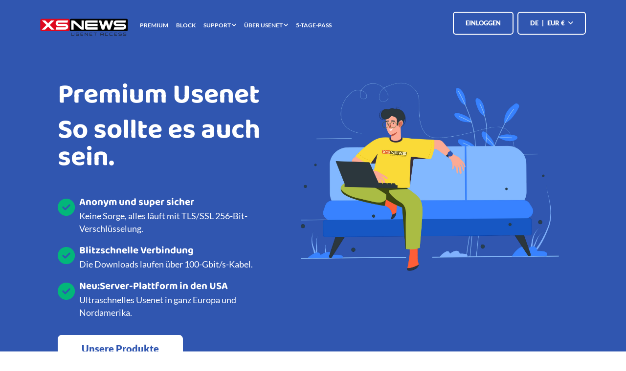

--- FILE ---
content_type: text/html; charset=utf-8
request_url: https://www.xsnews.es/de-eur/index.html
body_size: 8678
content:
<!DOCTYPE html>
<html lang="de">
  <head>    <meta charset="utf-8">
    <meta name="viewport" content="width=device-width, initial-scale=1">
    <meta name="revision" content="b4e224e7fab5c41c1f5b4e65126ed6de">
    <meta name="google-site-verification" content="vHkaDBYZ8YcxKDW7cTt2z7smAOyDPfXZ3CCfUeOVfrA">
    <link rel="stylesheet" href="/assets/v2.css?v=b4e224e7fab5c41c1f5b4e65126ed6de">
    <link rel="apple-touch-icon" sizes="180x180" href="/apple-touch-icon.png?v=b4e224e7fab5c41c1f5b4e65126ed6de">
    <link rel="icon" type="image/png" sizes="96x96" href="/favicon-96x96.png?v=b4e224e7fab5c41c1f5b4e65126ed6de">
    <link rel="icon" type="image/png" sizes="32x32" href="/favicon-32x32.png?v=b4e224e7fab5c41c1f5b4e65126ed6de">
    <link rel="icon" type="image/png" sizes="16x16" href="/favicon-16x16.png?v=b4e224e7fab5c41c1f5b4e65126ed6de">
    <link rel="manifest" href="/site.webmanifest">
    <link rel="mask-icon" href="/safari-pinned-tab.svg" color="#e71d2d">
    <meta name="msapplication-TileColor" content="#da532c">
    <meta name="theme-color" content="#ffffff">
    <meta name="apple-mobile-web-app-capable" content="yes">
    <meta name="apple-mobile-web-app-title" content="XS News">
    <link rel="canonical" href="https://www.xsnews.com/en-eur/index.html">
    <link rel="alternate" hreflang="x-default" href="https://www.xsnews.com/en-eur/index.html">
    <link rel="alternate" hreflang="en" href="https://www.xsnews.com/en-eur/index.html">
    <link rel="alternate" hreflang="en-us" href="https://www.xsnews.com/en-usd/index.html">
    <link rel="alternate" hreflang="en-gbp" href="https://www.xsnews.co.uk/en-gbp/index.html">
    <link rel="alternate" hreflang="nl" href="https://www.xsnews.nl/nl-eur/index.html">
    <link rel="alternate" hreflang="de" href="https://www.xsnews.de/de-eur/index.html">
    <link rel="alternate" hreflang="fr-fr" href="https://www.xsnews.fr/fr-eur/index.html">
    <link rel="alternate" hreflang="fr" href="https://www.xsnews.com/fr-usd/index.html">
    <link rel="alternate" hreflang="es-es" href="https://www.xsnews.es/es-eur/index.html">
    <link rel="alternate" hreflang="es" href="https://www.xsnews.com/es-usd/index.html">
    <link rel="alternate" hreflang="it-it" href="https://www.xsnews.it/it-eur/index.html">
    <link rel="alternate" hreflang="it" href="https://www.xsnews.com/it-usd/index.html">
    <link rel="alternate" hreflang="pt-pt" href="https://www.xsnews.pt/pt-eur/index.html">
    <link rel="alternate" hreflang="pt" href="https://www.xsnews.com/pt-usd/index.html">
    <script type="text/javascript" src="https://cloud.ccm19.de/app.js?apiKey=27313d5253075d5e0f4f6a3b9679247ab1b32bd9ea30624c&amp;domain=675bc23496bb7b1c4b047992" referrerpolicy="origin"></script>
    <script type="text/javascript" async="async" src="/js/main.js?vb4e224e7fab5c41c1f5b4e65126ed6de"></script>

    <title>XS News Premium Usenet - schnell, unbegrenzt und zuverlässig.</title>
    <meta name="keywords" content="Usenet, Speicherung, unbegrenzt, vollständig, Geschwindigkeit, Produkt, Block, Blockaccount">
    <meta name="description" content="Was ist Usenet und wie funktioniert es? Der Usenet-Anbieter XS News erklärt, was es mit Newsgroups auf sich hat. Erfahren Sie alles darüber und informieren Sie sich über unser Angebot an Abonnements und Sperrprodukten.">
  </head>
  <body class="endofyear home prods2 prods2-premium" data-app="home">
    <main>
      <div class="container-fluid themed-head">
        <div class="container-fluid py-3">
          <div class="container-xl padding-home pr"><nav class="navbar navbar-expand-md"><a class="navbar-brand" href="/de-eur/"><img class="logo" width="600" height="146" alt="XS News" src="/img/xsnews-logo.png"></a>
              <button class="navbar-toggler" id="js-toggle" type="button" data-bs-toggle="collapse" data-bs-target="#sidebarMenu" aria-controls="sidebarMenu" aria-expanded="false" aria-label="Toggle navigation" title="Show menubar"><span class="fa-solid fa-bars"></span></button>
              <div class="collapse navbar-collapse" id="sidebarMenu">
                <ul class="navbar-nav me-auto text-center">
                  <li class="nav-item d-none hamburger-only"><a class="nav-link" href="/de-eur/">Home</a></li>
                  <li class="nav-item"><a class="nav-link" href="/de-eur/prods.html"><span class="d-xxl-none">Premium</span><span class="d-none d-xxl-block">Premium plans<span class="text-primary ms-1">%</span></span></a></li>
                  <li class="nav-item"><a class="nav-link" href="/de-eur/block.html"><span class="d-xxl-none">Block</span><span class="d-none d-xxl-block">Block accounts</span></a></li>
                  <li class="nav-item dropdown"><a class="nav-link dropdown" href="/de-eur/contact.html">Support<span class="nowrap">&nbsp;<i class="fa-solid fa-angle-down"></i></span></a>
                    <ul class="dropdown-menu">
                      <li><a class="dropdown-item" href="/de-eur/contact.html">Kontakt</a></li>
                      <li><a class="dropdown-item" href="/de-eur/faq.html">F.A.Q</a></li>
                      <li><a class="dropdown-item" href="/de-eur/clients.html">Clients</a></li>
                      <li><a class="dropdown-item" href="/de-eur/usenet/tutorials.html">Anleitungen</a></li>
                    </ul>
                  </li>
                  <li class="nav-item dropdown"><a class="nav-link dropdown" href="/de-eur/usenet">Über Usenet<span class="nowrap">&nbsp;<i class="fa-solid fa-angle-down"></i></span></a>
                    <ul class="dropdown-menu">
                      <li><a class="dropdown-item" href="/de-eur/usenet/">Usenet</a></li>
                      <li><a class="dropdown-item" href="/de-eur/usenet/history.html">Geschichte</a></li>
                      <li><a class="dropdown-item" href="/de-eur/starten-met-usenet-in-4-stappen.html">Usenet starten</a></li>
                      <li><a class="dropdown-item" href="/de-eur/veilig-gebruikmaken-van-usenet.html">Sicheres Usenet</a></li>
                      <li><a class="dropdown-item" href="/de-eur/nzb-bestand.html">NZB-Datei</a></li>
                      <li><a class="dropdown-item" href="/de-eur/retentietijd-usenet.html">Retention</a></li>
                    </ul>
              </li>
              <li class="nav-item"><a class="nav-link" href="/de-eur/5day.html">5-Tage-Pass</a></li>
            </ul>

          <div class="d-flex justify-content-md-end col-lg-3">
            <div class="d-none text-center me-2" id="js-menu-guest"><a class="btn btn-outline-primary" href="/de-eur/myxsnews.html">Einloggen</a></div>
            <div class="d-none myxsnews dropdown text-center nav-item me-2" id="js-menu-member"><a class="dropdown d-block text-uppercase nowrap btn btn-outline-primary" href="/de-eur/myxsnews.html"><i class="fa-solid fa-address-card"></i>&nbsp;
                MyXSNews
                &nbsp;<i class="fa-solid fa-angle-down"></i></a>
              <div class="mt-2">
                <ul class="dropdown-menu">
                  <li><a class="dropdown-item" href="/de-eur/myxsnews.html">Übersicht</a></li>
                  <li><a class="dropdown-item" href="/de-eur/my-subscriptions.html">Abonnement</a></li>
                  <li><a class="dropdown-item" href="/de-eur/my-renew.html">Renew</a></li>
                  <li><a class="dropdown-item" href="/action/auth/logout?lang=de">Ausloggen</a></li>
                </ul>
              </div>
            </div>

                  <div class="dropdown text-center nav-item">
                    <a class="dropdown d-block text-uppercase nowrap btn btn-outline-primary">
                      <span class="me-1">de</span>
                      <span class="me-1">|</span>
                      <span class="me-1">eur &euro;</span>
                      <i class="fa-solid fa-angle-down"></i>
                    </a>
                    <div class="mt-2">
                      <ul class="dropdown-menu js-lang">
                        <li><span class="dropdown-heading">Sprache</span></li>
                                                  <li><a class="dropdown-item" href="/nl-eur/index.html" data-no-instant>Nederlands</a></li>
                                                  <li><a class="dropdown-item" href="/en-eur/index.html" data-no-instant>English</a></li>
                                                  <li><a class="dropdown-item" href="/de-eur/index.html" data-no-instant>Deutsch</a></li>
                                                  <li><a class="dropdown-item" href="/fr-eur/index.html" data-no-instant>Français</a></li>
                                                  <li><a class="dropdown-item" href="/es-eur/index.html" data-no-instant>Español</a></li>
                        
                        <li class="mt-4"><span class="dropdown-heading">Währung</span></li>
                                                    <li><a class="dropdown-item" href="/de-eur/index.html" data-no-instant><span class="me-2">&euro;</span>eur</a></li>
                                              </ul>
                    </div>
                  </div>
                </div>
              </div>
            </nav>
            <div class="hero row">
              <div class="col-lg-5 p-0 ps-md-5">
                <h1 class="display-5 lh-1 mb-5 text-center text-lg-start">
                  <p>Premium Usenet</p>
                  <p>So sollte es auch sein.</p>
                </h1>
                <div class="d-show d-lg-none"><img class="d-block mx-auto img-fluid" alt="Ein illustrierter Eindruck davon, wie das Usenet funktioniert" src="/assets/hero.png?v=001" width="1883" height="1352">
                  <div class="d-flex justify-content-center pt-4 pb-5"><a class="btn btn-primary btn-lg px-5 me-5" href="prods.html">Unsere Produkte</a><a class="ms-2 fs-5 text-primary align-self-center" href="usenet/">Erfahren Sie mehr über Usenet</a></div>
                  <div class="my-auto pb-4">
                    <div class="trustpilot-widget" data-locale="de-de" data-template-id="5419b732fbfb950b10de65e5" data-businessunit-id="60365764f8c77d0001d0923d" data-style-height="24px" data-style-width="100%"><a href="https://de.trustpilot.com/review/xsnews.nl" target="_blank" rel="noopener">Trustpilot</a>
                    </div>
                  </div>
                </div>
                <div class="d-flex justify-content-center">
                  <ul class="lg-mb-5 fa-ul fs-11">
                    <li><span class="fa-li pt-2"><i class="fa-solid fa-circle-check me-4 text-success fa-2x"></i></span><b>Anonym und super sicher</b>
                      <p>Keine Sorge, alles läuft mit TLS/SSL 256-Bit-Verschlüsselung.</p>
                    </li>
                    <li><span class="fa-li pt-2"><i class="fa-solid fa-circle-check me-4 text-success fa-2x"></i></span><b>Blitzschnelle Verbindung</b>
                      <p>Die Downloads laufen über 100-Gbit/s-Kabel.</p>
                    </li>
                    <li><span class="fa-li pt-2"><i class="fa-solid fa-circle-check me-4 text-success fa-2x"></i></span><b><span class='text-primary'>Neu:</span>Server-Plattform in den USA</b>
                      <p>Ultraschnelles Usenet in ganz Europa und Nordamerika.</p>
                    </li>
                  </ul>
                </div>
              </div>
              <div class="col-lg-7 d-none d-lg-block"><img class="d-block mx-auto img-fluid" alt="Ein illustrierter Eindruck davon, wie das Usenet funktioniert" src="/assets/hero.png?v=001" width="1883" height="1352">
              </div>
              <div class="col-lg-6 ps-5 d-none d-lg-block"><a class="btn btn-primary btn-lg px-5 me-5" href="prods.html">Unsere Produkte</a><a class="ms-2 fs-5 text-primary d-inline-block" href="usenet/">Erfahren Sie mehr über Usenet</a></div>
              <div class="col-lg-6 my-auto d-none d-lg-block">
                <div class="trustpilot-widget" data-locale="de-de" data-template-id="5419b732fbfb950b10de65e5" data-businessunit-id="60365764f8c77d0001d0923d" data-style-height="24px" data-style-width="100%"><a href="https://de.trustpilot.com/review/xsnews.nl" target="_blank" rel="noopener">Trustpilot</a>
                </div>
              </div>
            </div>
          </div>
        </div>
      </div>
      <div>
        <div class="container-fluid banner-row text-center py-3 pr mb-2 mb-lg-5">
          <div class="container-xl">
            <p class="mb-0">Mit Sitz in den Niederlanden, im Dienste der Welt</p>
          </div>
        </div>
        <div class="container-fluid text-center py-5">
          <div class="container-xl">
            <div class="col-xl-4 mx-auto">
              <h4 class="pb-4">Wer ist XS News?</h4>
              <p class="fs-11">XS News ist ein Usenet-Zugangsanbieter, den es seit über 20 Jahren gibt. Wir sind stolz auf unsere Qualität, unser Wissen und unsere Sicherheit. Erleben Sie das Usenet als das, wofür es gedacht ist.</p>
            </div>
            <div class="col-xl-10 mx-auto pt-3">
              <div class="row row-cols-1 row-cols-md-3 g-4">
                <div class="col">
                  <div class="card pt-5 pb-3 h-100"><img class="mx-auto" src="/assets/usp/usp1.png" alt="Fast" width="68" height="77">
                    <div class="card-body">
                      <h5 class="fs-4 py-2 font-lb">Blitzschnell</h5>
                      <p class="card-text">Unsere Backbone-Infrastruktur wird von <b>mehreren 100-Gbit/s-Uplinks</b> gespeist, was <b>ultraschnellen Zugang</b> bedeutet - jederzeit und überall.</p>
                    </div>
                  </div>
                </div>
                <div class="col">
                  <div class="card pt-5 pb-3 h-100"><img class="mx-auto" src="/assets/usp/usp2.png" alt="Support handshake" width="95" height="66">
                    <div class="card-body">
                      <h5 class="fs-4 py-2 font-lb">IT-Unterstützung</h5>
                      <p class="card-text">Unser Support-Team ist direkt mit unseren Hochgeschwindigkeitssystemen verbunden. 20 Jahre Branchenerfahrung sorgen dafür, dass <b>wir Probleme schnell und effizient lösen.</b></p>
                    </div>
                  </div>
                </div>
                <div class="col">
                  <div class="card pt-5 pb-3 h-100"><img class="mx-auto" src="/assets/usp/usp3.png" alt="Lock" width="70" height="80">
                    <div class="card-body">
                      <h5 class="fs-4 py-2 font-lb">256-Bit-Verschlüsselung</h5>
                      <p class="card-text">Alle Datenleitungen sind <b>voll verschlüsselt</b> (TLS/SSL). Wir gewährleisten Ihre <b>Privatsphäre und Sicherheit</b> - und verbinden Geschwindigkeit mit Seelenfrieden.</p>
                    </div>
                  </div>
                </div>
              </div>
            </div>
            <p class="mt-5 fs-11">Lassen Sie sich kostenlos und unverbindlich beraten</p><a class="btn btn-lg btn-primary mt-3" href="contact.html">Kontakt</a>
          </div>
        </div>
        <div class="container-fluid banner-row text-center my-5 py-3 pr">
          <div class="container-xl">
            <p class="mb-0">Jahresabonnements haben einen Rabatt von 25%</p>
          </div>
        </div>
        <div class="container-fluid position-relative">
          <div class="container-xl py-4">
            <h4 class="pb-3 text-center">Unsere Premium-Pläne</h4>
            <div>
              <div>
                <div>
                  <div>
                    <div>
                      <div class="mx-auto col-lg-10">
                        <div class="position-relative pb-5 mb-5">
                          <div class="row row-cols-1 row-cols-xl-4 row-cols-md-3 px-lg-2 pt-5 justify-content-center">
                            <div class="col position-relative p-3 p-lg-1 p-xxl-3">
                              <div class="card">
                                <div class="card-body py-2 py-lg-4 px-3">
                                  <h1 class="card-title d-flex justify-content-between ms-1 font-lato-black fs-15 fw-bold mb-1"><span class="d-flex">Basic</span>
                                    <div class="d-flex"><span class="text-primary align-self-center smaller"><span class="d-none d-lg-block d-xxl-none">-25%</span><span class="d-block d-lg-none d-xxl-block">25% sparen</span></span><i class="fa-regular fa-circle ms-2 on-inactive align-self-center"></i><i class="fa-solid fa-circle-check ms-2 text-primary on-active align-self-center"></i></div>
                                  </h1>
                                  <div class="row">
                                    <div class="col-md-12 col-6 g-0">
                                      <ul class="pt-lg-4 fa-ul">
                                        <li><span class="fa-li"><i class="fa-solid fa-check"></i></span>Unbegrenzte Daten                                        </li>
                                        <li class="pt-lg-08"><span class="fa-li"><i class="fa-solid fa-check"></i></span>Verschlüsselung inklusive                                        </li>
                                        <li class="pt-lg-08 text-muted"><span class="fa-li"><i class="fa-solid fa-check"></i></span>10 Mbit/s (1,25 MB/s)
                                        </li>
                                        <li class="pt-lg-08 text-muted"><span class="fa-li"><i class="fa-solid fa-check"></i></span>10 Verbindungen                                        </li>
                                        <li class="pt-lg-08 text-muted"><span class="fa-li"><i class="fa-solid fa-xmark"></i></span>Premium-Unterstützung                                        </li>
                                      </ul>
                                    </div>
                                    <div class="col-md-12 col-6 pt-lg-0 font-lato-black">
                                      <div class="fs-15 fw-bold text-center text-ordergray text-oldprice">
                                        <div class="d-block d-md-none">&nbsp;</div>&nbsp;
                                      </div>
                                      <div class="fs-15 fw-bold text-center pb-3 lh-1"><span>&euro;</span><span class="fs-2">3,75</span><span class="fs-6 text-ordergray">/Monat</span></div><a class="btn btn-xsn w-100 stretched-link" href="prods.html?prod=basic">Auswählen</a>
                                    </div>
                                  </div>
                                </div>
                              </div>
                            </div>
                            <div class="col position-relative p-3 p-lg-1 p-xxl-3">
                              <div class="card card-active">
                                <div class="card-body py-2 py-lg-4 px-3">
                                  <h1 class="card-title d-flex justify-content-between ms-1 font-lato-black fs-15 fw-bold mb-1"><span class="d-flex">Elite</span>
                                    <div class="d-flex"><span class="text-primary align-self-center smaller"><span class="d-none d-lg-block d-xxl-none">-40%</span><span class="d-block d-lg-none d-xxl-block">40% sparen</span></span><i class="fa-regular fa-circle ms-2 on-inactive align-self-center"></i><i class="fa-solid fa-circle-check ms-2 text-primary on-active align-self-center"></i></div>
                                  </h1>
                                  <div class="row">
                                    <div class="col-md-12 col-6 g-0">
                                      <ul class="pt-lg-4 fa-ul">
                                        <li><span class="fa-li"><i class="fa-solid fa-check"></i></span>Unbegrenzte Daten                                        </li>
                                        <li class="pt-lg-08"><span class="fa-li"><i class="fa-solid fa-check"></i></span>Verschlüsselung inklusive                                        </li>
                                        <li class="pt-lg-08"><span class="fa-li"><i class="fa-solid fa-check"></i></span>Ohne Tempolimit                                        </li>
                                        <li class="pt-lg-08"><span class="fa-li"><i class="fa-solid fa-check"></i></span>100 Verbindungen                                        </li>
                                        <li class="pt-lg-08"><span class="fa-li"><i class="fa-solid fa-check"></i></span>Premium-Unterstützung                                        </li>
                                      </ul>
                                    </div>
                                    <div class="col-md-12 col-6 pt-lg-0 font-lato-black">
                                      <div class="fs-15 fw-bold text-center text-ordergray text-oldprice">
                                        <div class="d-block d-md-none">&nbsp;</div><span class="text-decoration-line-through">&euro;7,50</span>
                                      </div>
                                      <div class="fs-15 fw-bold text-center pb-3 lh-1"><span>&euro;</span><span class="fs-2">5,98</span><span class="fs-6 text-ordergray">/Monat</span></div><a class="btn btn-xsn w-100 stretched-link" href="prods.html?prod=elite">Auswählen</a>
                                    </div>
                                  </div>
                                </div>
                              </div>
                            </div>
                            <div class="col position-relative p-3 p-lg-1 p-xxl-3">
                              <div class="card">
                                <div class="card-body py-2 py-lg-4 px-3">
                                  <h1 class="card-title d-flex justify-content-between ms-1 font-lato-black fs-15 fw-bold mb-1"><span class="d-flex">Pro</span>
                                    <div class="d-flex"><span class="text-primary align-self-center smaller"><span class="d-none d-lg-block d-xxl-none">-25%</span><span class="d-block d-lg-none d-xxl-block">25% sparen</span></span><i class="fa-regular fa-circle ms-2 on-inactive align-self-center"></i><i class="fa-solid fa-circle-check ms-2 text-primary on-active align-self-center"></i></div>
                                  </h1>
                                  <div class="row">
                                    <div class="col-md-12 col-6 g-0">
                                      <ul class="pt-lg-4 fa-ul">
                                        <li><span class="fa-li"><i class="fa-solid fa-check"></i></span>Unbegrenzte Daten                                        </li>
                                        <li class="pt-lg-08"><span class="fa-li"><i class="fa-solid fa-check"></i></span>Verschlüsselung inklusive                                        </li>
                                        <li class="pt-lg-08 text-muted"><span class="fa-li"><i class="fa-solid fa-check"></i></span>50 Mbit/s (6,25 MB/s)
                                        </li>
                                        <li class="pt-lg-08 text-muted"><span class="fa-li"><i class="fa-solid fa-check"></i></span>50 Verbindungen                                        </li>
                                        <li class="pt-lg-08 text-muted"><span class="fa-li"><i class="fa-solid fa-xmark"></i></span>Premium-Unterstützung                                        </li>
                                      </ul>
                                    </div>
                                    <div class="col-md-12 col-6 pt-lg-0 font-lato-black">
                                      <div class="fs-15 fw-bold text-center text-ordergray text-oldprice">
                                        <div class="d-block d-md-none">&nbsp;</div>&nbsp;
                                      </div>
                                      <div class="fs-15 fw-bold text-center pb-3 lh-1"><span>&euro;</span><span class="fs-2">5,00</span><span class="fs-6 text-ordergray">/Monat</span></div><a class="btn btn-xsn w-100 stretched-link" href="prods.html?prod=pro">Auswählen</a>
                                    </div>
                                  </div>
                                </div>
                              </div>
                            </div>
                          </div>
                          <div class="position-absolute start-50 d-none d-md-block">
                            <div class="pointer text-primary"><img class="me-2" src="/assets/arrow-red.png" alt="Saisonales Angebot, 40% sparen">
                              <p>Saisonales Angebot, 40% sparen</p>
                            </div>
                          </div>
                        </div>
                      </div>
                    </div>
                  </div>
                </div>
              </div>
            </div>
            <div class="pt-lg-5">
              <div class="col-md-9 mx-auto pb-3">
                <ul class="mb-5 fa-ul d-md-flex justify-content-between fs-5 advantages">
                  <li class="fa-inline-padding pb-3"><span class="fa-li"><i class="fa-solid fa-circle-check me-4 text-success fa-2x"></i></span><span class="align-middle">3700+ days retention</span></li>
                  <li class="fa-inline-padding pb-3"><span class="fa-li"><i class="fa-solid fa-circle-check me-4 text-success fa-2x"></i></span><span class="align-middle">134.000+ newsgroups</span></li>
                  <li class="fa-inline-padding pb-3"><span class="fa-li"><i class="fa-solid fa-circle-check me-4 text-success fa-2x"></i></span><span class="align-middle">99,8% completeness</span></li>
                </ul>
              </div>
            </div>
          </div>
        </div>
        <div class="container-fluid banner-row text-center mb-5 py-3 pr">
          <div class="container-xl">
            <p class="mb-0">Kundenzufriedenheit garantiert</p>
          </div>
        </div>
        <div class="container-xl text-center py-6 pr">
          <h4 class="pb-5 text-center">Was sagen bestehende Kunden über uns?</h4>
          <div class="container-fluid position-relative px-0">
            <div class="container-xl">
              <div class="trustpilot-widget" data-locale="de-de" data-template-id="53aa8912dec7e10d38f59f36" data-businessunit-id="60365764f8c77d0001d0923d" data-style-height="140px" data-style-width="100%" data-stars="4,5" data-review-languages="de"><a href="https://de.trustpilot.com/review/xsnews.nl" target="_blank" rel="noopener">Trustpilot</a>
              </div>
            </div>
          </div>
        </div>
        <div class="container-fluid pt-5 pr">
          <div class="container-xl text-newsgroups">
            <div class="col-md-10 mx-auto"><h4>Über das Usenet (Newsgroups)</h4>
<p>Usenet, auch bekannt als "Users Network" und auf Niederländisch als "Newsgroups", ist ein globales Netzwerk, das seit mehr als 40 Jahren existiert. Ursprünglich wurde es für den Austausch von Textnachrichten und Nachrichten entwickelt, hat sich aber inzwischen zu einer Plattform entwickelt, auf der die Benutzer hauptsächlich Dateien oder Binärdateien austauschen. Das Usenet verfügt über eine riesige Datenmenge, mehr als 40 Millionen Gigabyte an Dateien sind verfügbar.</p>

<h4>Was ist Usenet?</h4>
<p>Das Usenet ähnelt einem Forum, ist aber komplexer und viel umfangreicher. Es besteht aus Newsgroups, die nach bestimmten Themen gegliedert sind. Um auf diese Newsgroups zugreifen zu können, benötigen Sie den Service eines Usenet-Providers, wie z. B. XS News. Über einen Usenet-Provider erhalten Sie Zugang zu den Servern, auf denen alle Daten gespeichert sind. Dies ist vergleichbar mit einem Internet-Abonnement, aber statt Zugang zum Internet erhalten Sie Zugang zum Usenet.</p>

<div class="row">
<div class="col">
<img class="float-start me-5 mb-5" src="/a/illustrated-visualization-of-woman-with-laptop.png" alt="Eine illustrierte sitzende Frau mit einem Laptop auf dem Schoß">
<h4>Was kann man im Usenet tun?</h4>
<p>Usenet bietet eine Vielzahl von Funktionen. Ursprünglich wurde die Plattform für den Austausch von Textnachrichten genutzt, aber heute liegt der Schwerpunkt auf dem Austausch von Binärdateien wie Videos, Musik und Software. Als großer Pluspunkt wird oft die Geschwindigkeit genannt, mit der diese Binärdateien heruntergeladen werden können. Newsgroups, das Herzstück des Usenet, enthalten Untergruppen, die sich auf bestimmte Themen konzentrieren. Sie können über XS News auf mehr als 134.000 Newsgroups zugreifen.</p></div>
</div>

<h4>Die Geschichte des Usenet</h4>
<p>Das Usenet wurde 1979 gegründet, um die Kommunikation zwischen zwei Universitäten über Unix-Computer zu ermöglichen. Es war eine erfolgreiche Alternative zum Arpanet, das vom US-Militär betrieben wurde. Im Jahr 1980 waren nur 15 Computer angeschlossen, die täglich etwa 10 Nachrichten austauschten. Diese Zahl wuchs schnell und 1985 waren bereits 1.300 Computer angeschlossen.</p>
<p>Obwohl das Usenet älter ist als das Internet, blieb es lange Zeit weniger populär, weil es für die meisten Nutzer zu kompliziert war. Dank der technologischen Entwicklung und neuer Software wurde das Usenet zugänglicher. Heute bietet das Usenet mit seinen Tausenden von angeschlossenen Newsservern eine Alternative zum Internet.</p>
<p>Erfahren Sie mehr über <a href="usenet/history.html">die Geschichte des Usenet</a></p>

<h4>Ist die Nutzung des Usenet sicher?</h4>
<p>Ja, das Usenet ist sicher, solange Sie darauf achten, was Sie anklicken, genau wie im normalen Internet. Bei XS News bemühen wir uns nach Kräften, Spam und Phishing-Links herauszufiltern. Darüber hinaus sind alle Verbindungen mit SSL-Verschlüsselung gesichert, was bedeutet, dass Ihre Daten sicher sind. Das Usenet ist auch mit den meisten VPN-Diensten kompatibel, so dass Sie es anonym und sicher nutzen können.</p>

<h4>Was brauchen Sie, um Usenet zu nutzen?</h4>
<p>Für Usenet benötigen Sie Folgendes:</p>
<ol>
<li>Ein Produkt oder einen Dienst bei einem Usenet-Provider. Damit erhalten Sie Zugang zum Usenet.</li>
<li>Einen Newsreader (auch <a href="clients.html">Usenet-Client</a> genannt). Mit diesem Programm können Sie Newsgroups durchsuchen und/oder Binärdateien herunterladen.</li>
</ol>
<p>Ein Newsreader einrichten? Sehen Sie sich <a href="usenet/tutorials.html">unsere Anleitungen</a></p>

<div class="d-flex">
<div class="w-lg-75">
<h4>Warum XS News als Usenet-Anbieter wählen?</h4>
<p>
Sind Sie auf der Suche nach dem besten Usenet-Provider? XS News bietet eine Reihe von Vorteilen, die das Unternehmen als besten Newsgroups-Provider auszeichnen. Die Infrastruktur von XS News mit mehreren 10-GB-Datenleitungen zu den Servern ermöglicht Ihnen den blitzschnellen Download großer Dateien. Wir bieten auch unbegrenzte Downloads ohne Geschwindigkeitsbegrenzung. Darüber hinaus haben Sie Zugang zu einer großen Auswahl an Newsgroups und einer Speicherdauer von 3000 Tagen, d. h. Sie können Dateien bis zu sechs Jahre lang abrufen. Darüber hinaus bietet das Usenet ein hohes Maß an Privatsphäre und Anonymität, da Sie beispielsweise nicht von Google oder Facebook verfolgt werden.
</p><p>
Bei XS News sind Ihre Verbindungen mit SSL-Verschlüsselung gesichert, was für zusätzliche Sicherheit sorgt. Mit unseren <a href="prods.html">Usenet-Produkten</a> erhalten Sie bei uns nicht nur Zugang zum Usenet, sondern profitieren auch von einer einfachen und benutzerfreundlichen Schnittstelle, sicheren Verbindungen und zuverlässigen Servern.
</p>
</div>
<div class="ms-4 d-none d-lg-flex align-items-stretch">
  <img class="align-cover" src="/a/illustrated-sitting-man-with-laptop.png" alt="Ein illustrierter Mann, der auf einem hohen Computerständer sitzt und einen Laptop auf dem Schoß hat">
</div>
</div>
</div>
          </div>
        </div>
      </div>      <footer>
        <div class="container-xl">
          <hr>
          <div class="row mb-4">
            <div class="d-flex align-items-center flex-wrap"><a href="/de-eur"><img class="logo" width="600" height="146" src="/img/xsnews-logo.png" alt="logo xsnews"></a><i class="fa-solid fa-chevron-right px-2"></i><a href="/de-eur/index.html">index</a>
            </div>
          </div>
          <div class="row">
            <div class="col-md-6 pe-5"><b>Über uns</b>
              <p>XS News ist ein Usenet-Zugangsprovider, der seit über zwanzig Jahren an der Spitze der Usenet-Landschaft steht und von unserem Rechenzentrum in der Region Amsterdam aus blitzschnellen Usenet-Zugang in die ganze Welt bietet. Im Laufe der Jahre hat sich unser kleines Team von 10 Personen stets auf Geschwindigkeit, hervorragenden Support und Sicherheit konzentriert, um dir die beste Newsgroup-Erfahrung zu bieten. Falls du auf ein Problem stößt, steht unser technisches Team bereit, um dir zu helfen!</p>
              <p>Wir tun unser Bestes, um Ihnen die Möglichkeit zu geben, so viele Zahlungsoptionen wie möglich bei uns zu nutzen. Natürlich können Sie Ihre Euros mit iDeal, PayPal, SEPA-Lastschrift, Kreditkarte, Sofort, Bancontact, Google/Apple pay und sogar Krypto einlösen.</p>
              <ul>
                <li><i class="fa-solid fa-envelope me-3"></i><a href="/cdn-cgi/l/email-protection" class="__cf_email__" data-cfemail="7605030606190402360e05181301055815191b">[email&#160;protected]</a></li>
                <li><i class="fa-solid fa-balance-scale me-2"></i>&nbsp;&nbsp;<span class="me-1">CoC</span><span class="me-1">08145640</span><span class="me-1">/</span><span class="me-1">Steuer</span>NL8158.36.946.B01</li>
              </ul>
            </div>
            <div class="col-md-2"><b>Usenet</b>
              <ul>
                <li><a href="/de-eur/usenet/">Usenet</a></li>
                <li><a href="/de-eur/usenet/history.html">Geschichte</a></li>
                <li><a href="/de-eur/usenet/tutorials.html">Anleitungen</a></li>
                <li><a href="/de-eur/clients.html">Clients</a></li>
                <li><a href="/de-eur/starten-met-usenet-in-4-stappen.html">Usenet starten</a></li>
                <li><a href="/de-eur/veilig-gebruikmaken-van-usenet.html">Sicheres Usenet</a></li>
                <li><a href="/de-eur/nzb-bestand.html">NZB-Datei</a></li>
                <li><a href="/de-eur/retentietijd-usenet.html">Retention</a></li>
              </ul>
            </div>
            <div class="col-md-2"><b>Usenet produkte</b>
              <ul>
                <li><a href="/de-eur/prods.html">Anmelden</a></li>
                <li><a href="/de-eur/prods.html?type=subr">Abonnement</a></li>
                <li><a href="/de-eur/prods.html?prod=xl">Block</a></li>
                <li><a href="/de-eur/prods.html?paysys=prepaid">Prepaid</a></li>
              </ul>
            </div>
            <div class="col-md-2"><b>Informationen</b>
              <ul>
                <li><a href="/de-eur/contact.html">Kontakt</a></li>
                <li><a href="/de-eur/faq.html">F.A.Q</a></li>
                <li><a href="/de-eur/myxsnews.html">Einloggen</a></li>
                <li><a href="/de-eur/reseller.html">Wiederverkäufer</a></li>
                <li><a href="/de-eur/affiliate.html">Affiliate</a></li>
                <li><a href="/de-eur/newsletter.html">Rundschreiben</a></li>
                <li><a href="/de-eur/payment-options.html">Zahlungsoptionen</a></li>
              </ul>
            </div>
          </div>
          <div class="row">
            <div class="col-6">
              <div class="row">
                <div class="trustpilot-widget" data-locale="de-de" data-template-id="5419b732fbfb950b10de65e5" data-businessunit-id="60365764f8c77d0001d0923d" data-style-height="24px"><a href="https://de.trustpilot.com/review/xsnews.nl" target="_blank" rel="noopener">Trustpilot</a>
                </div>
              </div>
            </div>
          </div>
          <hr>
          <div class="row">
            <div class="col-3">
              <p>Copyright &copy; 2025 XS News B.V.</p>
            </div>
            <div class="col-9 text-end"><a class="me-2" href="/de-eur/terms-and-conditions.html">Allgemeine Geschäftsbedingungen</a><a class="me-2" href="/de-eur/privacypolicy.html">Datenschutzrichtlinie</a><a class="me-2" href="/de-eur/takedownnotice.html">Benachrichtigung &amp; Takedown-Verfahren (DMCA &amp; DSA)</a><a class="me-2" href="/de-eur/disclaimer.html">Haftungsausschluss</a><a class="me-2" href="/de-eur/fairuse.html">Fair-Use-Richtlinie</a><a class="js-cookie-show" href="#">Cookies</a></div>
          </div>
        </div>
      </footer>
      <div class="modal fade" id="js-dialog-error" tabindex="-1" role="dialog" aria-hidden="true">
        <div class="modal-dialog" role="document">
          <div class="modal-content">
            <div class="modal-header">
              <h5 class="modal-title">😵&nbsp;Entschuldigung, da ist etwas schief gelaufen!              </h5>
            </div>
            <div class="modal-body">
              <p>Bei der Verarbeitung Ihrer Anfrage ist ein Fehler aufgetreten. Bitte probieren Sie es erneut, und kontaktieren Sie unseren Support, falls der Fehler fortbestehen sollte.</p>
              <p class="js-error-msg"></p>
            </div>
            <div class="modal-footer"><a class="js-error-link btn btn-primary" href="/de-eur/contact.html">Kontakt zum Support</a></div>
          </div>
        </div>
      </div>
      <script data-cfasync="false" src="/cdn-cgi/scripts/5c5dd728/cloudflare-static/email-decode.min.js"></script><script data-cookiefirst-category="preferences" src="/js/chat.js?v=002"></script>
      <script data-cookiefirst-category="marketing" src="/js/gtag-next.js?v=002"></script>
      <script type="text/javascript" src="//widget.trustpilot.com/bootstrap/v5/tp.widget.bootstrap.min.js" async></script>
      <link rel="stylesheet" href="/css/font-awesome.min.css?v=003">
      <link rel="stylesheet" href="/css/solid.min.css?v=003">
      <link rel="stylesheet" href="/css/regular.min.css?v=003">
      <link rel="stylesheet" href="/css/brands.min.css?v=003">
      <link rel="stylesheet" href="/fonts.css?v=004">
      <script src="/js/paq.js?v=002"></script>
    </main>
  <script defer src="https://static.cloudflareinsights.com/beacon.min.js/vcd15cbe7772f49c399c6a5babf22c1241717689176015" integrity="sha512-ZpsOmlRQV6y907TI0dKBHq9Md29nnaEIPlkf84rnaERnq6zvWvPUqr2ft8M1aS28oN72PdrCzSjY4U6VaAw1EQ==" data-cf-beacon='{"version":"2024.11.0","token":"b9888b52494a4d68bd6b5aa9442d8ed5","r":1,"server_timing":{"name":{"cfCacheStatus":true,"cfEdge":true,"cfExtPri":true,"cfL4":true,"cfOrigin":true,"cfSpeedBrain":true},"location_startswith":null}}' crossorigin="anonymous"></script>
</body>
</html>


--- FILE ---
content_type: text/css
request_url: https://www.xsnews.es/fonts.css?v=004
body_size: -176
content:
@font-face {
	font-family: 'Lato-Regular';
	src: local('☺'), url('fonts/Lato-Regular.ttf') format('truetype');
	font-weight: normal;
	font-style: normal;
	font-display: swap;
}
@font-face {
	font-family: 'Lato-Bold';
	src: local('☺'), url('fonts/Lato-Bold.ttf') format('truetype');
	font-weight: normal;
	font-style: normal;
	font-display: swap;
}
@font-face {
	font-family: 'Lato-Black';
	src: local('☺'), url('fonts/Lato-Black.ttf') format('truetype');
	font-weight: normal;
	font-style: normal;
	font-display: swap;
}

@font-face {
        font-family: 'Baloo2-Bold';
        src: local('☺'), url('fonts/baloo2-bold.ttf?v=001') format('truetype');
        font-weight: normal;
        font-style: normal;
	font-display: swap;
}
@font-face {
        font-family: 'Baloo2-SemiBold';
        src: local('☺'), url('fonts/baloo2-semibold.ttf?v=001') format('truetype');
        font-weight: normal;
        font-style: normal;
	font-display: swap;
}


--- FILE ---
content_type: application/javascript; charset=utf-8
request_url: https://www.xsnews.es/js/paq.js?v=002
body_size: 80
content:
// generic
var _paq = window._paq = window._paq || [];
  _paq.push(["setRequestMethod", "POST"]);
  _paq.push(["disableAlwaysUseSendBeacon"]);
  _paq.push(["enableHeartBeatTimer"]);
_paq.push(['trackPageView']);
_paq.push(['enableLinkTracking']);
(function() {
  var u="https://ma.xsnews.nl/";
  _paq.push(['setTrackerUrl', u+'ma.php']);
  _paq.push(['setSiteId', '5']);
  var d=document, g=d.createElement('script'), s=d.getElementsByTagName('script')[0];
  g.async=true; g.src=u+'ma.js'; s.parentNode.insertBefore(g,s);
})();

// tag
var _mtm = window._mtm = window._mtm || [];
_mtm.push({'mtm.startTime': (new Date().getTime()), 'event': 'mtm.Start'});
(function() {
  var d=document, g=d.createElement('script'), s=d.getElementsByTagName('script')[0];
  g.async=true; g.src='https://ma.xsnews.nl/js/container_vkF4AD41.js'; s.parentNode.insertBefore(g,s);
})();


--- FILE ---
content_type: application/javascript; charset=utf-8
request_url: https://www.xsnews.es/js/chat.js?v=002
body_size: -31
content:
var lang = location.pathname.substr(1, 2);
var FreeScoutW={s:{"color":"#df0b1f","position":"br","locale":lang,"show_categories":"1","id":3847809060}};(function(d,e,s){if(d.getElementById("freescout-w"))return;a=d.createElement(e);m=d.getElementsByTagName(e)[0];a.async=1;a.id="freescout-w";a.src=s;m.parentNode.insertBefore(a, m)})(document,"script","https://help.xsnews.com/modules/knowledgebase/js/widget.js?v=3481");



--- FILE ---
content_type: application/javascript; charset=utf-8
request_url: https://www.xsnews.es/js/main.js?vb4e224e7fab5c41c1f5b4e65126ed6de
body_size: 123199
content:
function t(t){return t&&t.__esModule?t.default:t}function e(t,e,n,i){Object.defineProperty(t,e,{get:n,set:i,enumerable:!0,configurable:!0})}var n,i,o,r=globalThis,a={},l={},c=r.parcelRequirececd;null==c&&((c=function(t){if(t in a)return a[t].exports;if(t in l){var e=l[t];delete l[t];var n={id:t,exports:{}};return a[t]=n,e.call(n.exports,n,n.exports),n.exports}var i=Error("Cannot find module '"+t+"'");throw i.code="MODULE_NOT_FOUND",i}).register=function(t,e){l[t]=e},r.parcelRequirececd=c);var u=c.register;u("9rrTo",function(n,i){e(n.exports,"init",()=>a),e(n.exports,"render",()=>l);var o=c("2A5Gz"),r=c("je61A");function a(){}function l(){console.log("cancel-feedback"),/*@__PURE__*/t(o)("#js-success")[0].classList.remove("d-none"),/*@__PURE__*/t(o)(".js-next").click(function(e){// AJAX
if(e.preventDefault(),0===/*@__PURE__*/t(o)("[name='reason']:checked").length){console.log("feedback.skip (no reason given)"),location.href=location.href.replace("step2.","step3.");return}/*@__PURE__*/t(o).ajax({type:"POST",url:/*@__PURE__*/t(o)("#js-feedback-form").attr("action")+"?lang="+r.lang(),data:/*@__PURE__*/t(o)("#js-feedback-form").serialize(),dataType:"json",timeout:6e3,error:function(e,n){console.log(e,n);var i=r.prettyXhrError(e);//toggleLoading($that, false);
503==e.status?/*@__PURE__*/t(o)("#js-dialog-abuse").addClass("show"):(/*@__PURE__*/t(o)("#js-dialog-error").addClass("show"),/*@__PURE__*/t(o)("#js-dialog-error .js-error-msg").text(i))},success:function(t){console.log(t),location.href=location.href.replace("step2.","step3.")}})})}}),u("2A5Gz",function(t,e){var n,i;/*! jQuery v3.6.0 | (c) OpenJS Foundation and other contributors | jquery.org/license */n="undefined"!=typeof window?window:t.exports,i=function(t,e){var n=[],i=Object.getPrototypeOf,o=n.slice,r=n.flat?function(t){return n.flat.call(t)}:function(t){return n.concat.apply([],t)},a=n.push,l=n.indexOf,c={},u=c.toString,d=c.hasOwnProperty,h=d.toString,p=h.call(Object),f={},m=function(t){return"function"==typeof t&&"number"!=typeof t.nodeType&&"function"!=typeof t.item},g=function(t){return null!=t&&t===t.window},_=t.document,v={type:!0,src:!0,nonce:!0,noModule:!0};function y(t,e,n){var i,o,r=(n=n||_).createElement("script");if(r.text=t,e)for(i in v)(o=e[i]||e.getAttribute&&e.getAttribute(i))&&r.setAttribute(i,o);n.head.appendChild(r).parentNode.removeChild(r)}function x(t){return null==t?t+"":"object"==typeof t||"function"==typeof t?c[u.call(t)]||"object":typeof t}var b="3.6.0",w=function(t,e){return new w.fn.init(t,e)};function j(t){var e=!!t&&"length"in t&&t.length,n=x(t);return!m(t)&&!g(t)&&("array"===n||0===e||"number"==typeof e&&0<e&&e-1 in t)}w.fn=w.prototype={jquery:b,constructor:w,length:0,toArray:function(){return o.call(this)},get:function(t){return null==t?o.call(this):t<0?this[t+this.length]:this[t]},pushStack:function(t){var e=w.merge(this.constructor(),t);return e.prevObject=this,e},each:function(t){return w.each(this,t)},map:function(t){return this.pushStack(w.map(this,function(e,n){return t.call(e,n,e)}))},slice:function(){return this.pushStack(o.apply(this,arguments))},first:function(){return this.eq(0)},last:function(){return this.eq(-1)},even:function(){return this.pushStack(w.grep(this,function(t,e){return(e+1)%2}))},odd:function(){return this.pushStack(w.grep(this,function(t,e){return e%2}))},eq:function(t){var e=this.length,n=+t+(t<0?e:0);return this.pushStack(0<=n&&n<e?[this[n]]:[])},end:function(){return this.prevObject||this.constructor()},push:a,sort:n.sort,splice:n.splice},w.extend=w.fn.extend=function(){var t,e,n,i,o,r,a=arguments[0]||{},l=1,c=arguments.length,u=!1;for("boolean"==typeof a&&(u=a,a=arguments[l]||{},l++),"object"==typeof a||m(a)||(a={}),l===c&&(a=this,l--);l<c;l++)if(null!=(t=arguments[l]))for(e in t)i=t[e],"__proto__"!==e&&a!==i&&(u&&i&&(w.isPlainObject(i)||(o=Array.isArray(i)))?(n=a[e],r=o&&!Array.isArray(n)?[]:o||w.isPlainObject(n)?n:{},o=!1,a[e]=w.extend(u,r,i)):void 0!==i&&(a[e]=i));return a},w.extend({expando:"jQuery"+(b+Math.random()).replace(/\D/g,""),isReady:!0,error:function(t){throw Error(t)},noop:function(){},isPlainObject:function(t){var e,n;return!(!t||"[object Object]"!==u.call(t))&&(!(e=i(t))||"function"==typeof(n=d.call(e,"constructor")&&e.constructor)&&h.call(n)===p)},isEmptyObject:function(t){var e;for(e in t)return!1;return!0},globalEval:function(t,e,n){y(t,{nonce:e&&e.nonce},n)},each:function(t,e){var n,i=0;if(j(t))for(n=t.length;i<n&&!1!==e.call(t[i],i,t[i]);i++);else for(i in t)if(!1===e.call(t[i],i,t[i]))break;return t},makeArray:function(t,e){var n=e||[];return null!=t&&(j(Object(t))?w.merge(n,"string"==typeof t?[t]:t):a.call(n,t)),n},inArray:function(t,e,n){return null==e?-1:l.call(e,t,n)},merge:function(t,e){for(var n=+e.length,i=0,o=t.length;i<n;i++)t[o++]=e[i];return t.length=o,t},grep:function(t,e,n){for(var i=[],o=0,r=t.length,a=!n;o<r;o++)!e(t[o],o)!==a&&i.push(t[o]);return i},map:function(t,e,n){var i,o,a=0,l=[];if(j(t))for(i=t.length;a<i;a++)null!=(o=e(t[a],a,n))&&l.push(o);else for(a in t)null!=(o=e(t[a],a,n))&&l.push(o);return r(l)},guid:1,support:f}),"function"==typeof Symbol&&(w.fn[Symbol.iterator]=n[Symbol.iterator]),w.each("Boolean Number String Function Array Date RegExp Object Error Symbol".split(" "),function(t,e){c["[object "+e+"]"]=e.toLowerCase()});var T=function(t){var e,n,i,o,r,a,l,c,u,d,h,p,f,m,g,_,v,y,x,b="sizzle"+1*new Date,w=t.document,j=0,T=0,C=tu(),P=tu(),E=tu(),k=tu(),S=function(t,e){return t===e&&(h=!0),0},A={}.hasOwnProperty,I=[],M=I.pop,z=I.push,O=I.push,N=I.slice,D=function(t,e){for(var n=0,i=t.length;n<i;n++)if(t[n]===e)return n;return -1},B="checked|selected|async|autofocus|autoplay|controls|defer|disabled|hidden|ismap|loop|multiple|open|readonly|required|scoped",q="[\\x20\\t\\r\\n\\f]",Z="(?:\\\\[\\da-fA-F]{1,6}"+q+"?|\\\\[^\\r\\n\\f]|[\\w-]|[^\x00-\\x7f])+",R="\\["+q+"*("+Z+")(?:"+q+"*([*^$|!~]?=)"+q+"*(?:'((?:\\\\.|[^\\\\'])*)'|\"((?:\\\\.|[^\\\\\"])*)\"|("+Z+"))|)"+q+"*\\]",H=":("+Z+")(?:\\((('((?:\\\\.|[^\\\\'])*)'|\"((?:\\\\.|[^\\\\\"])*)\")|((?:\\\\.|[^\\\\()[\\]]|"+R+")*)|.*)\\)|)",F=RegExp(q+"+","g"),W=RegExp("^"+q+"+|((?:^|[^\\\\])(?:\\\\.)*)"+q+"+$","g"),U=RegExp("^"+q+"*,"+q+"*"),V=RegExp("^"+q+"*([>+~]|"+q+")"+q+"*"),G=RegExp(q+"|>"),K=new RegExp(H),X=RegExp("^"+Z+"$"),$={ID:RegExp("^#("+Z+")"),CLASS:RegExp("^\\.("+Z+")"),TAG:RegExp("^("+Z+"|[*])"),ATTR:RegExp("^"+R),PSEUDO:RegExp("^"+H),CHILD:RegExp("^:(only|first|last|nth|nth-last)-(child|of-type)(?:\\("+q+"*(even|odd|(([+-]|)(\\d*)n|)"+q+"*(?:([+-]|)"+q+"*(\\d+)|))"+q+"*\\)|)","i"),bool:RegExp("^(?:"+B+")$","i"),needsContext:RegExp("^"+q+"*[>+~]|:(even|odd|eq|gt|lt|nth|first|last)(?:\\("+q+"*((?:-\\d)?\\d*)"+q+"*\\)|)(?=[^-]|$)","i")},Y=/HTML$/i,J=/^(?:input|select|textarea|button)$/i,Q=/^h\d$/i,tt=/^[^{]+\{\s*\[native \w/,te=/^(?:#([\w-]+)|(\w+)|\.([\w-]+))$/,tn=/[+~]/,ti=RegExp("\\\\[\\da-fA-F]{1,6}"+q+"?|\\\\([^\\r\\n\\f])","g"),to=function(t,e){var n="0x"+t.slice(1)-65536;return e||(n<0?String.fromCharCode(n+65536):String.fromCharCode(n>>10|55296,1023&n|56320))},tr=/([\0-\x1f\x7f]|^-?\d)|^-$|[^\0-\x1f\x7f-\uFFFF\w-]/g,ts=function(t,e){return e?"\x00"===t?"�":t.slice(0,-1)+"\\"+t.charCodeAt(t.length-1).toString(16)+" ":"\\"+t},ta=function(){p()},tl=tx(function(t){return!0===t.disabled&&"fieldset"===t.nodeName.toLowerCase()},{dir:"parentNode",next:"legend"});try{O.apply(I=N.call(w.childNodes),w.childNodes),I[w.childNodes.length].nodeType}catch(t){O={apply:I.length?function(t,e){z.apply(t,N.call(e))}:function(t,e){for(var n=t.length,i=0;t[n++]=e[i++];);t.length=n-1}}}function tc(t,e,i,o){var r,l,u,d,h,m,v,y=e&&e.ownerDocument,w=e?e.nodeType:9;if(i=i||[],"string"!=typeof t||!t||1!==w&&9!==w&&11!==w)return i;if(!o&&(p(e),e=e||f,g)){if(11!==w&&(h=te.exec(t))){if(r=h[1]){if(9===w){if(!(u=e.getElementById(r)))return i;if(u.id===r)return i.push(u),i}else if(y&&(u=y.getElementById(r))&&x(e,u)&&u.id===r)return i.push(u),i}else{if(h[2])return O.apply(i,e.getElementsByTagName(t)),i;if((r=h[3])&&n.getElementsByClassName&&e.getElementsByClassName)return O.apply(i,e.getElementsByClassName(r)),i}}if(n.qsa&&!k[t+" "]&&(!_||!_.test(t))&&(1!==w||"object"!==e.nodeName.toLowerCase())){if(v=t,y=e,1===w&&(G.test(t)||V.test(t))){for((y=tn.test(t)&&t_(e.parentNode)||e)===e&&n.scope||((d=e.getAttribute("id"))?d=d.replace(tr,ts):e.setAttribute("id",d=b)),l=(m=a(t)).length;l--;)m[l]=(d?"#"+d:":scope")+" "+ty(m[l]);v=m.join(",")}try{return O.apply(i,y.querySelectorAll(v)),i}catch(e){k(t,!0)}finally{d===b&&e.removeAttribute("id")}}}return c(t.replace(W,"$1"),e,i,o)}function tu(){var t=[];return function e(n,o){return t.push(n+" ")>i.cacheLength&&delete e[t.shift()],e[n+" "]=o}}function td(t){return t[b]=!0,t}function th(t){var e=f.createElement("fieldset");try{return!!t(e)}catch(t){return!1}finally{e.parentNode&&e.parentNode.removeChild(e),e=null}}function tp(t,e){for(var n=t.split("|"),o=n.length;o--;)i.attrHandle[n[o]]=e}function tf(t,e){var n=e&&t,i=n&&1===t.nodeType&&1===e.nodeType&&t.sourceIndex-e.sourceIndex;if(i)return i;if(n){for(;n=n.nextSibling;)if(n===e)return -1}return t?1:-1}function tm(t){return function(e){return"form"in e?e.parentNode&&!1===e.disabled?"label"in e?"label"in e.parentNode?e.parentNode.disabled===t:e.disabled===t:e.isDisabled===t||!t!==e.isDisabled&&tl(e)===t:e.disabled===t:"label"in e&&e.disabled===t}}function tg(t){return td(function(e){return e=+e,td(function(n,i){for(var o,r=t([],n.length,e),a=r.length;a--;)n[o=r[a]]&&(n[o]=!(i[o]=n[o]))})})}function t_(t){return t&&void 0!==t.getElementsByTagName&&t}for(e in n=tc.support={},r=tc.isXML=function(t){var e=t&&t.namespaceURI,n=t&&(t.ownerDocument||t).documentElement;return!Y.test(e||n&&n.nodeName||"HTML")},p=tc.setDocument=function(t){var e,o,a=t?t.ownerDocument||t:w;return a!=f&&9===a.nodeType&&a.documentElement&&(m=(f=a).documentElement,g=!r(f),w!=f&&(o=f.defaultView)&&o.top!==o&&(o.addEventListener?o.addEventListener("unload",ta,!1):o.attachEvent&&o.attachEvent("onunload",ta)),n.scope=th(function(t){return m.appendChild(t).appendChild(f.createElement("div")),void 0!==t.querySelectorAll&&!t.querySelectorAll(":scope fieldset div").length}),n.attributes=th(function(t){return t.className="i",!t.getAttribute("className")}),n.getElementsByTagName=th(function(t){return t.appendChild(f.createComment("")),!t.getElementsByTagName("*").length}),n.getElementsByClassName=tt.test(f.getElementsByClassName),n.getById=th(function(t){return m.appendChild(t).id=b,!f.getElementsByName||!f.getElementsByName(b).length}),n.getById?(i.filter.ID=function(t){var e=t.replace(ti,to);return function(t){return t.getAttribute("id")===e}},i.find.ID=function(t,e){if(void 0!==e.getElementById&&g){var n=e.getElementById(t);return n?[n]:[]}}):(i.filter.ID=function(t){var e=t.replace(ti,to);return function(t){var n=void 0!==t.getAttributeNode&&t.getAttributeNode("id");return n&&n.value===e}},i.find.ID=function(t,e){if(void 0!==e.getElementById&&g){var n,i,o,r=e.getElementById(t);if(r){if((n=r.getAttributeNode("id"))&&n.value===t)return[r];for(o=e.getElementsByName(t),i=0;r=o[i++];)if((n=r.getAttributeNode("id"))&&n.value===t)return[r]}return[]}}),i.find.TAG=n.getElementsByTagName?function(t,e){return void 0!==e.getElementsByTagName?e.getElementsByTagName(t):n.qsa?e.querySelectorAll(t):void 0}:function(t,e){var n,i=[],o=0,r=e.getElementsByTagName(t);if("*"===t){for(;n=r[o++];)1===n.nodeType&&i.push(n);return i}return r},i.find.CLASS=n.getElementsByClassName&&function(t,e){if(void 0!==e.getElementsByClassName&&g)return e.getElementsByClassName(t)},v=[],_=[],(n.qsa=tt.test(f.querySelectorAll))&&(th(function(t){var e;m.appendChild(t).innerHTML="<a id='"+b+"'></a><select id='"+b+"-\r\\' msallowcapture=''><option selected=''></option></select>",t.querySelectorAll("[msallowcapture^='']").length&&_.push("[*^$]="+q+"*(?:''|\"\")"),t.querySelectorAll("[selected]").length||_.push("\\["+q+"*(?:value|"+B+")"),t.querySelectorAll("[id~="+b+"-]").length||_.push("~="),(e=f.createElement("input")).setAttribute("name",""),t.appendChild(e),t.querySelectorAll("[name='']").length||_.push("\\["+q+"*name"+q+"*="+q+"*(?:''|\"\")"),t.querySelectorAll(":checked").length||_.push(":checked"),t.querySelectorAll("a#"+b+"+*").length||_.push(".#.+[+~]"),t.querySelectorAll("\\\f"),_.push("[\\r\\n\\f]")}),th(function(t){t.innerHTML="<a href='' disabled='disabled'></a><select disabled='disabled'><option/></select>";var e=f.createElement("input");e.setAttribute("type","hidden"),t.appendChild(e).setAttribute("name","D"),t.querySelectorAll("[name=d]").length&&_.push("name"+q+"*[*^$|!~]?="),2!==t.querySelectorAll(":enabled").length&&_.push(":enabled",":disabled"),m.appendChild(t).disabled=!0,2!==t.querySelectorAll(":disabled").length&&_.push(":enabled",":disabled"),t.querySelectorAll("*,:x"),_.push(",.*:")})),(n.matchesSelector=tt.test(y=m.matches||m.webkitMatchesSelector||m.mozMatchesSelector||m.oMatchesSelector||m.msMatchesSelector))&&th(function(t){n.disconnectedMatch=y.call(t,"*"),y.call(t,"[s!='']:x"),v.push("!=",H)}),_=_.length&&new RegExp(_.join("|")),v=v.length&&new RegExp(v.join("|")),x=(e=tt.test(m.compareDocumentPosition))||tt.test(m.contains)?function(t,e){var n=9===t.nodeType?t.documentElement:t,i=e&&e.parentNode;return t===i||!(!i||1!==i.nodeType||!(n.contains?n.contains(i):t.compareDocumentPosition&&16&t.compareDocumentPosition(i)))}:function(t,e){if(e){for(;e=e.parentNode;)if(e===t)return!0}return!1},S=e?function(t,e){if(t===e)return h=!0,0;var i=!t.compareDocumentPosition-!e.compareDocumentPosition;return i||(1&(i=(t.ownerDocument||t)==(e.ownerDocument||e)?t.compareDocumentPosition(e):1)||!n.sortDetached&&e.compareDocumentPosition(t)===i?t==f||t.ownerDocument==w&&x(w,t)?-1:e==f||e.ownerDocument==w&&x(w,e)?1:d?D(d,t)-D(d,e):0:4&i?-1:1)}:function(t,e){if(t===e)return h=!0,0;var n,i=0,o=t.parentNode,r=e.parentNode,a=[t],l=[e];if(!o||!r)return t==f?-1:e==f?1:o?-1:r?1:d?D(d,t)-D(d,e):0;if(o===r)return tf(t,e);for(n=t;n=n.parentNode;)a.unshift(n);for(n=e;n=n.parentNode;)l.unshift(n);for(;a[i]===l[i];)i++;return i?tf(a[i],l[i]):a[i]==w?-1:l[i]==w?1:0}),f},tc.matches=function(t,e){return tc(t,null,null,e)},tc.matchesSelector=function(t,e){if(p(t),n.matchesSelector&&g&&!k[e+" "]&&(!v||!v.test(e))&&(!_||!_.test(e)))try{var i=y.call(t,e);if(i||n.disconnectedMatch||t.document&&11!==t.document.nodeType)return i}catch(t){k(e,!0)}return 0<tc(e,f,null,[t]).length},tc.contains=function(t,e){return(t.ownerDocument||t)!=f&&p(t),x(t,e)},tc.attr=function(t,e){(t.ownerDocument||t)!=f&&p(t);var o=i.attrHandle[e.toLowerCase()],r=o&&A.call(i.attrHandle,e.toLowerCase())?o(t,e,!g):void 0;return void 0!==r?r:n.attributes||!g?t.getAttribute(e):(r=t.getAttributeNode(e))&&r.specified?r.value:null},tc.escape=function(t){return(t+"").replace(tr,ts)},tc.error=function(t){throw Error("Syntax error, unrecognized expression: "+t)},tc.uniqueSort=function(t){var e,i=[],o=0,r=0;if(h=!n.detectDuplicates,d=!n.sortStable&&t.slice(0),t.sort(S),h){for(;e=t[r++];)e===t[r]&&(o=i.push(r));for(;o--;)t.splice(i[o],1)}return d=null,t},o=tc.getText=function(t){var e,n="",i=0,r=t.nodeType;if(r){if(1===r||9===r||11===r){if("string"==typeof t.textContent)return t.textContent;for(t=t.firstChild;t;t=t.nextSibling)n+=o(t)}else if(3===r||4===r)return t.nodeValue}else for(;e=t[i++];)n+=o(e);return n},(i=tc.selectors={cacheLength:50,createPseudo:td,match:$,attrHandle:{},find:{},relative:{">":{dir:"parentNode",first:!0}," ":{dir:"parentNode"},"+":{dir:"previousSibling",first:!0},"~":{dir:"previousSibling"}},preFilter:{ATTR:function(t){return t[1]=t[1].replace(ti,to),t[3]=(t[3]||t[4]||t[5]||"").replace(ti,to),"~="===t[2]&&(t[3]=" "+t[3]+" "),t.slice(0,4)},CHILD:function(t){return t[1]=t[1].toLowerCase(),"nth"===t[1].slice(0,3)?(t[3]||tc.error(t[0]),t[4]=+(t[4]?t[5]+(t[6]||1):2*("even"===t[3]||"odd"===t[3])),t[5]=+(t[7]+t[8]||"odd"===t[3])):t[3]&&tc.error(t[0]),t},PSEUDO:function(t){var e,n=!t[6]&&t[2];return $.CHILD.test(t[0])?null:(t[3]?t[2]=t[4]||t[5]||"":n&&K.test(n)&&(e=a(n,!0))&&(e=n.indexOf(")",n.length-e)-n.length)&&(t[0]=t[0].slice(0,e),t[2]=n.slice(0,e)),t.slice(0,3))}},filter:{TAG:function(t){var e=t.replace(ti,to).toLowerCase();return"*"===t?function(){return!0}:function(t){return t.nodeName&&t.nodeName.toLowerCase()===e}},CLASS:function(t){var e=C[t+" "];return e||(e=RegExp("(^|"+q+")"+t+"("+q+"|$)"),C(t,function(t){return e.test("string"==typeof t.className&&t.className||void 0!==t.getAttribute&&t.getAttribute("class")||"")}))},ATTR:function(t,e,n){return function(i){var o=tc.attr(i,t);return null==o?"!="===e:!e||(o+="","="===e?o===n:"!="===e?o!==n:"^="===e?n&&0===o.indexOf(n):"*="===e?n&&-1<o.indexOf(n):"$="===e?n&&o.slice(-n.length)===n:"~="===e?-1<(" "+o.replace(F," ")+" ").indexOf(n):"|="===e&&(o===n||o.slice(0,n.length+1)===n+"-"))}},CHILD:function(t,e,n,i,o){var r="nth"!==t.slice(0,3),a="last"!==t.slice(-4),l="of-type"===e;return 1===i&&0===o?function(t){return!!t.parentNode}:function(e,n,c){var u,d,h,p,f,m,g=r!==a?"nextSibling":"previousSibling",_=e.parentNode,v=l&&e.nodeName.toLowerCase(),y=!c&&!l,x=!1;if(_){if(r){for(;g;){for(p=e;p=p[g];)if(l?p.nodeName.toLowerCase()===v:1===p.nodeType)return!1;m=g="only"===t&&!m&&"nextSibling"}return!0}if(m=[a?_.firstChild:_.lastChild],a&&y){for(x=(f=(u=(d=(h=(p=_)[b]||(p[b]={}))[p.uniqueID]||(h[p.uniqueID]={}))[t]||[])[0]===j&&u[1])&&u[2],p=f&&_.childNodes[f];p=++f&&p&&p[g]||(x=f=0)||m.pop();)if(1===p.nodeType&&++x&&p===e){d[t]=[j,f,x];break}}else if(y&&(x=f=(u=(d=(h=(p=e)[b]||(p[b]={}))[p.uniqueID]||(h[p.uniqueID]={}))[t]||[])[0]===j&&u[1]),!1===x)for(;(p=++f&&p&&p[g]||(x=f=0)||m.pop())&&(!((l?p.nodeName.toLowerCase()===v:1===p.nodeType)&&++x)||(y&&((d=(h=p[b]||(p[b]={}))[p.uniqueID]||(h[p.uniqueID]={}))[t]=[j,x]),p!==e)););return(x-=o)===i||x%i==0&&0<=x/i}}},PSEUDO:function(t,e){var n,o=i.pseudos[t]||i.setFilters[t.toLowerCase()]||tc.error("unsupported pseudo: "+t);return o[b]?o(e):1<o.length?(n=[t,t,"",e],i.setFilters.hasOwnProperty(t.toLowerCase())?td(function(t,n){for(var i,r=o(t,e),a=r.length;a--;)t[i=D(t,r[a])]=!(n[i]=r[a])}):function(t){return o(t,0,n)}):o}},pseudos:{not:td(function(t){var e=[],n=[],i=l(t.replace(W,"$1"));return i[b]?td(function(t,e,n,o){for(var r,a=i(t,null,o,[]),l=t.length;l--;)(r=a[l])&&(t[l]=!(e[l]=r))}):function(t,o,r){return e[0]=t,i(e,null,r,n),e[0]=null,!n.pop()}}),has:td(function(t){return function(e){return 0<tc(t,e).length}}),contains:td(function(t){return t=t.replace(ti,to),function(e){return -1<(e.textContent||o(e)).indexOf(t)}}),lang:td(function(t){return X.test(t||"")||tc.error("unsupported lang: "+t),t=t.replace(ti,to).toLowerCase(),function(e){var n;do if(n=g?e.lang:e.getAttribute("xml:lang")||e.getAttribute("lang"))return(n=n.toLowerCase())===t||0===n.indexOf(t+"-");while((e=e.parentNode)&&1===e.nodeType)return!1}}),target:function(e){var n=t.location&&t.location.hash;return n&&n.slice(1)===e.id},root:function(t){return t===m},focus:function(t){return t===f.activeElement&&(!f.hasFocus||f.hasFocus())&&!!(t.type||t.href||~t.tabIndex)},enabled:tm(!1),disabled:tm(!0),checked:function(t){var e=t.nodeName.toLowerCase();return"input"===e&&!!t.checked||"option"===e&&!!t.selected},selected:function(t){return t.parentNode&&t.parentNode.selectedIndex,!0===t.selected},empty:function(t){for(t=t.firstChild;t;t=t.nextSibling)if(t.nodeType<6)return!1;return!0},parent:function(t){return!i.pseudos.empty(t)},header:function(t){return Q.test(t.nodeName)},input:function(t){return J.test(t.nodeName)},button:function(t){var e=t.nodeName.toLowerCase();return"input"===e&&"button"===t.type||"button"===e},text:function(t){var e;return"input"===t.nodeName.toLowerCase()&&"text"===t.type&&(null==(e=t.getAttribute("type"))||"text"===e.toLowerCase())},first:tg(function(){return[0]}),last:tg(function(t,e){return[e-1]}),eq:tg(function(t,e,n){return[n<0?n+e:n]}),even:tg(function(t,e){for(var n=0;n<e;n+=2)t.push(n);return t}),odd:tg(function(t,e){for(var n=1;n<e;n+=2)t.push(n);return t}),lt:tg(function(t,e,n){for(var i=n<0?n+e:e<n?e:n;0<=--i;)t.push(i);return t}),gt:tg(function(t,e,n){for(var i=n<0?n+e:n;++i<e;)t.push(i);return t})}}).pseudos.nth=i.pseudos.eq,{radio:!0,checkbox:!0,file:!0,password:!0,image:!0})i.pseudos[e]=function(t){return function(e){return"input"===e.nodeName.toLowerCase()&&e.type===t}}(e);for(e in{submit:!0,reset:!0})i.pseudos[e]=function(t){return function(e){var n=e.nodeName.toLowerCase();return("input"===n||"button"===n)&&e.type===t}}(e);function tv(){}function ty(t){for(var e=0,n=t.length,i="";e<n;e++)i+=t[e].value;return i}function tx(t,e,n){var i=e.dir,o=e.next,r=o||i,a=n&&"parentNode"===r,l=T++;return e.first?function(e,n,o){for(;e=e[i];)if(1===e.nodeType||a)return t(e,n,o);return!1}:function(e,n,c){var u,d,h,p=[j,l];if(c){for(;e=e[i];)if((1===e.nodeType||a)&&t(e,n,c))return!0}else for(;e=e[i];)if(1===e.nodeType||a){if(d=(h=e[b]||(e[b]={}))[e.uniqueID]||(h[e.uniqueID]={}),o&&o===e.nodeName.toLowerCase())e=e[i]||e;else{if((u=d[r])&&u[0]===j&&u[1]===l)return p[2]=u[2];if((d[r]=p)[2]=t(e,n,c))return!0}}return!1}}function tb(t){return 1<t.length?function(e,n,i){for(var o=t.length;o--;)if(!t[o](e,n,i))return!1;return!0}:t[0]}function tw(t,e,n,i,o){for(var r,a=[],l=0,c=t.length,u=null!=e;l<c;l++)(r=t[l])&&(n&&!n(r,i,o)||(a.push(r),u&&e.push(l)));return a}return tv.prototype=i.filters=i.pseudos,i.setFilters=new tv,a=tc.tokenize=function(t,e){var n,o,r,a,l,c,u,d=P[t+" "];if(d)return e?0:d.slice(0);for(l=t,c=[],u=i.preFilter;l;){for(a in(!n||(o=U.exec(l)))&&(o&&(l=l.slice(o[0].length)||l),c.push(r=[])),n=!1,(o=V.exec(l))&&(n=o.shift(),r.push({value:n,type:o[0].replace(W," ")}),l=l.slice(n.length)),i.filter)(o=$[a].exec(l))&&(!u[a]||(o=u[a](o)))&&(n=o.shift(),r.push({value:n,type:a,matches:o}),l=l.slice(n.length));if(!n)break}return e?l.length:l?tc.error(t):P(t,c).slice(0)},l=tc.compile=function(t,e){var n,o,r,l,c=[],d=[],h=E[t+" "];if(!h){for(e||(e=a(t)),n=e.length;n--;)(h=function t(e){for(var n,o,r,a=e.length,l=i.relative[e[0].type],c=l||i.relative[" "],d=l?1:0,h=tx(function(t){return t===n},c,!0),p=tx(function(t){return -1<D(n,t)},c,!0),f=[function(t,e,i){var o=!l&&(i||e!==u)||((n=e).nodeType?h(t,e,i):p(t,e,i));return n=null,o}];d<a;d++)if(o=i.relative[e[d].type])f=[tx(tb(f),o)];else{if((o=i.filter[e[d].type].apply(null,e[d].matches))[b]){for(r=++d;r<a&&!i.relative[e[r].type];r++);return function t(e,n,i,o,r,a){return o&&!o[b]&&(o=t(o)),r&&!r[b]&&(r=t(r,a)),td(function(t,a,l,c){var u,d,h,p=[],f=[],m=a.length,g=t||function(t,e,n){for(var i=0,o=e.length;i<o;i++)tc(t,e[i],n);return n}(n||"*",l.nodeType?[l]:l,[]),_=e&&(t||!n)?tw(g,p,e,l,c):g,v=i?r||(t?e:m||o)?[]:a:_;if(i&&i(_,v,l,c),o)for(u=tw(v,f),o(u,[],l,c),d=u.length;d--;)(h=u[d])&&(v[f[d]]=!(_[f[d]]=h));if(t){if(r||e){if(r){for(u=[],d=v.length;d--;)(h=v[d])&&u.push(_[d]=h);r(null,v=[],u,c)}for(d=v.length;d--;)(h=v[d])&&-1<(u=r?D(t,h):p[d])&&(t[u]=!(a[u]=h))}}else v=tw(v===a?v.splice(m,v.length):v),r?r(null,a,v,c):O.apply(a,v)})}(1<d&&tb(f),1<d&&ty(e.slice(0,d-1).concat({value:" "===e[d-2].type?"*":""})).replace(W,"$1"),o,d<r&&t(e.slice(d,r)),r<a&&t(e=e.slice(r)),r<a&&ty(e))}f.push(o)}return tb(f)}(e[n]))[b]?c.push(h):d.push(h);(h=E(t,(o=0<c.length,r=0<d.length,l=function(t,e,n,a,l){var h,m,_,v=0,y="0",x=t&&[],b=[],w=u,T=t||r&&i.find.TAG("*",l),C=j+=null==w?1:Math.random()||.1,P=T.length;for(l&&(u=e==f||e||l);y!==P&&null!=(h=T[y]);y++){if(r&&h){for(m=0,e||h.ownerDocument==f||(p(h),n=!g);_=d[m++];)if(_(h,e||f,n)){a.push(h);break}l&&(j=C)}o&&((h=!_&&h)&&v--,t&&x.push(h))}if(v+=y,o&&y!==v){for(m=0;_=c[m++];)_(x,b,e,n);if(t){if(0<v)for(;y--;)x[y]||b[y]||(b[y]=M.call(a));b=tw(b)}O.apply(a,b),l&&!t&&0<b.length&&1<v+c.length&&tc.uniqueSort(a)}return l&&(j=C,u=w),x},o?td(l):l))).selector=t}return h},c=tc.select=function(t,e,n,o){var r,c,u,d,h,p="function"==typeof t&&t,f=!o&&a(t=p.selector||t);if(n=n||[],1===f.length){if(2<(c=f[0]=f[0].slice(0)).length&&"ID"===(u=c[0]).type&&9===e.nodeType&&g&&i.relative[c[1].type]){if(!(e=(i.find.ID(u.matches[0].replace(ti,to),e)||[])[0]))return n;p&&(e=e.parentNode),t=t.slice(c.shift().value.length)}for(r=$.needsContext.test(t)?0:c.length;r--&&(u=c[r],!i.relative[d=u.type]);)if((h=i.find[d])&&(o=h(u.matches[0].replace(ti,to),tn.test(c[0].type)&&t_(e.parentNode)||e))){if(c.splice(r,1),!(t=o.length&&ty(c)))return O.apply(n,o),n;break}}return(p||l(t,f))(o,e,!g,n,!e||tn.test(t)&&t_(e.parentNode)||e),n},n.sortStable=b.split("").sort(S).join("")===b,n.detectDuplicates=!!h,p(),n.sortDetached=th(function(t){return 1&t.compareDocumentPosition(f.createElement("fieldset"))}),th(function(t){return t.innerHTML="<a href='#'></a>","#"===t.firstChild.getAttribute("href")})||tp("type|href|height|width",function(t,e,n){if(!n)return t.getAttribute(e,"type"===e.toLowerCase()?1:2)}),n.attributes&&th(function(t){return t.innerHTML="<input/>",t.firstChild.setAttribute("value",""),""===t.firstChild.getAttribute("value")})||tp("value",function(t,e,n){if(!n&&"input"===t.nodeName.toLowerCase())return t.defaultValue}),th(function(t){return null==t.getAttribute("disabled")})||tp(B,function(t,e,n){var i;if(!n)return!0===t[e]?e.toLowerCase():(i=t.getAttributeNode(e))&&i.specified?i.value:null}),tc}(t);w.find=T,w.expr=T.selectors,w.expr[":"]=w.expr.pseudos,w.uniqueSort=w.unique=T.uniqueSort,w.text=T.getText,w.isXMLDoc=T.isXML,w.contains=T.contains,w.escapeSelector=T.escape;var C=function(t,e,n){for(var i=[],o=void 0!==n;(t=t[e])&&9!==t.nodeType;)if(1===t.nodeType){if(o&&w(t).is(n))break;i.push(t)}return i},P=function(t,e){for(var n=[];t;t=t.nextSibling)1===t.nodeType&&t!==e&&n.push(t);return n},E=w.expr.match.needsContext;function k(t,e){return t.nodeName&&t.nodeName.toLowerCase()===e.toLowerCase()}var S=/^<([a-z][^\/\0>:\x20\t\r\n\f]*)[\x20\t\r\n\f]*\/?>(?:<\/\1>|)$/i;function A(t,e,n){return m(e)?w.grep(t,function(t,i){return!!e.call(t,i,t)!==n}):e.nodeType?w.grep(t,function(t){return t===e!==n}):"string"!=typeof e?w.grep(t,function(t){return -1<l.call(e,t)!==n}):w.filter(e,t,n)}w.filter=function(t,e,n){var i=e[0];return n&&(t=":not("+t+")"),1===e.length&&1===i.nodeType?w.find.matchesSelector(i,t)?[i]:[]:w.find.matches(t,w.grep(e,function(t){return 1===t.nodeType}))},w.fn.extend({find:function(t){var e,n,i=this.length,o=this;if("string"!=typeof t)return this.pushStack(w(t).filter(function(){for(e=0;e<i;e++)if(w.contains(o[e],this))return!0}));for(n=this.pushStack([]),e=0;e<i;e++)w.find(t,o[e],n);return 1<i?w.uniqueSort(n):n},filter:function(t){return this.pushStack(A(this,t||[],!1))},not:function(t){return this.pushStack(A(this,t||[],!0))},is:function(t){return!!A(this,"string"==typeof t&&E.test(t)?w(t):t||[],!1).length}});var I,M=/^(?:\s*(<[\w\W]+>)[^>]*|#([\w-]+))$/;(w.fn.init=function(t,e,n){var i,o;if(!t)return this;if(n=n||I,"string"==typeof t){if(!(i="<"===t[0]&&">"===t[t.length-1]&&3<=t.length?[null,t,null]:M.exec(t))||!i[1]&&e)return!e||e.jquery?(e||n).find(t):this.constructor(e).find(t);if(i[1]){if(e=e instanceof w?e[0]:e,w.merge(this,w.parseHTML(i[1],e&&e.nodeType?e.ownerDocument||e:_,!0)),S.test(i[1])&&w.isPlainObject(e))for(i in e)m(this[i])?this[i](e[i]):this.attr(i,e[i]);return this}return(o=_.getElementById(i[2]))&&(this[0]=o,this.length=1),this}return t.nodeType?(this[0]=t,this.length=1,this):m(t)?void 0!==n.ready?n.ready(t):t(w):w.makeArray(t,this)}).prototype=w.fn,I=w(_);var z=/^(?:parents|prev(?:Until|All))/,O={children:!0,contents:!0,next:!0,prev:!0};function N(t,e){for(;(t=t[e])&&1!==t.nodeType;);return t}w.fn.extend({has:function(t){var e=w(t,this),n=e.length;return this.filter(function(){for(var t=0;t<n;t++)if(w.contains(this,e[t]))return!0})},closest:function(t,e){var n,i=0,o=this.length,r=[],a="string"!=typeof t&&w(t);if(!E.test(t)){for(;i<o;i++)for(n=this[i];n&&n!==e;n=n.parentNode)if(n.nodeType<11&&(a?-1<a.index(n):1===n.nodeType&&w.find.matchesSelector(n,t))){r.push(n);break}}return this.pushStack(1<r.length?w.uniqueSort(r):r)},index:function(t){return t?"string"==typeof t?l.call(w(t),this[0]):l.call(this,t.jquery?t[0]:t):this[0]&&this[0].parentNode?this.first().prevAll().length:-1},add:function(t,e){return this.pushStack(w.uniqueSort(w.merge(this.get(),w(t,e))))},addBack:function(t){return this.add(null==t?this.prevObject:this.prevObject.filter(t))}}),w.each({parent:function(t){var e=t.parentNode;return e&&11!==e.nodeType?e:null},parents:function(t){return C(t,"parentNode")},parentsUntil:function(t,e,n){return C(t,"parentNode",n)},next:function(t){return N(t,"nextSibling")},prev:function(t){return N(t,"previousSibling")},nextAll:function(t){return C(t,"nextSibling")},prevAll:function(t){return C(t,"previousSibling")},nextUntil:function(t,e,n){return C(t,"nextSibling",n)},prevUntil:function(t,e,n){return C(t,"previousSibling",n)},siblings:function(t){return P((t.parentNode||{}).firstChild,t)},children:function(t){return P(t.firstChild)},contents:function(t){return null!=t.contentDocument&&i(t.contentDocument)?t.contentDocument:(k(t,"template")&&(t=t.content||t),w.merge([],t.childNodes))}},function(t,e){w.fn[t]=function(n,i){var o=w.map(this,e,n);return"Until"!==t.slice(-5)&&(i=n),i&&"string"==typeof i&&(o=w.filter(i,o)),1<this.length&&(O[t]||w.uniqueSort(o),z.test(t)&&o.reverse()),this.pushStack(o)}});var D=/[^\x20\t\r\n\f]+/g;function B(t){return t}function q(t){throw t}function Z(t,e,n,i){var o;try{t&&m(o=t.promise)?o.call(t).done(e).fail(n):t&&m(o=t.then)?o.call(t,e,n):e.apply(void 0,[t].slice(i))}catch(t){n.apply(void 0,[t])}}w.Callbacks=function(t){t="string"==typeof t?(e=t,n={},w.each(e.match(D)||[],function(t,e){n[e]=!0}),n):w.extend({},t);var e,n,i,o,r,a,l=[],c=[],u=-1,d=function(){for(a=a||t.once,r=i=!0;c.length;u=-1)for(o=c.shift();++u<l.length;)!1===l[u].apply(o[0],o[1])&&t.stopOnFalse&&(u=l.length,o=!1);t.memory||(o=!1),i=!1,a&&(l=o?[]:"")},h={add:function(){return l&&(o&&!i&&(u=l.length-1,c.push(o)),function e(n){w.each(n,function(n,i){m(i)?t.unique&&h.has(i)||l.push(i):i&&i.length&&"string"!==x(i)&&e(i)})}(arguments),o&&!i&&d()),this},remove:function(){return w.each(arguments,function(t,e){for(var n;-1<(n=w.inArray(e,l,n));)l.splice(n,1),n<=u&&u--}),this},has:function(t){return t?-1<w.inArray(t,l):0<l.length},empty:function(){return l&&(l=[]),this},disable:function(){return a=c=[],l=o="",this},disabled:function(){return!l},lock:function(){return a=c=[],o||i||(l=o=""),this},locked:function(){return!!a},fireWith:function(t,e){return a||(e=[t,(e=e||[]).slice?e.slice():e],c.push(e),i||d()),this},fire:function(){return h.fireWith(this,arguments),this},fired:function(){return!!r}};return h},w.extend({Deferred:function(e){var n=[["notify","progress",w.Callbacks("memory"),w.Callbacks("memory"),2],["resolve","done",w.Callbacks("once memory"),w.Callbacks("once memory"),0,"resolved"],["reject","fail",w.Callbacks("once memory"),w.Callbacks("once memory"),1,"rejected"]],i="pending",o={state:function(){return i},always:function(){return r.done(arguments).fail(arguments),this},catch:function(t){return o.then(null,t)},pipe:function(){var t=arguments;return w.Deferred(function(e){w.each(n,function(n,i){var o=m(t[i[4]])&&t[i[4]];r[i[1]](function(){var t=o&&o.apply(this,arguments);t&&m(t.promise)?t.promise().progress(e.notify).done(e.resolve).fail(e.reject):e[i[0]+"With"](this,o?[t]:arguments)})}),t=null}).promise()},then:function(e,i,o){var r=0;function a(e,n,i,o){return function(){var l=this,c=arguments,u=function(){var t,u;if(!(e<r)){if((t=i.apply(l,c))===n.promise())throw TypeError("Thenable self-resolution");m(u=t&&("object"==typeof t||"function"==typeof t)&&t.then)?o?u.call(t,a(r,n,B,o),a(r,n,q,o)):(r++,u.call(t,a(r,n,B,o),a(r,n,q,o),a(r,n,B,n.notifyWith))):(i!==B&&(l=void 0,c=[t]),(o||n.resolveWith)(l,c))}},d=o?u:function(){try{u()}catch(t){w.Deferred.exceptionHook&&w.Deferred.exceptionHook(t,d.stackTrace),r<=e+1&&(i!==q&&(l=void 0,c=[t]),n.rejectWith(l,c))}};e?d():(w.Deferred.getStackHook&&(d.stackTrace=w.Deferred.getStackHook()),t.setTimeout(d))}}return w.Deferred(function(t){n[0][3].add(a(0,t,m(o)?o:B,t.notifyWith)),n[1][3].add(a(0,t,m(e)?e:B)),n[2][3].add(a(0,t,m(i)?i:q))}).promise()},promise:function(t){return null!=t?w.extend(t,o):o}},r={};return w.each(n,function(t,e){var a=e[2],l=e[5];o[e[1]]=a.add,l&&a.add(function(){i=l},n[3-t][2].disable,n[3-t][3].disable,n[0][2].lock,n[0][3].lock),a.add(e[3].fire),r[e[0]]=function(){return r[e[0]+"With"](this===r?void 0:this,arguments),this},r[e[0]+"With"]=a.fireWith}),o.promise(r),e&&e.call(r,r),r},when:function(t){var e=arguments.length,n=e,i=Array(n),r=o.call(arguments),a=w.Deferred(),l=function(t){return function(n){i[t]=this,r[t]=1<arguments.length?o.call(arguments):n,--e||a.resolveWith(i,r)}};if(e<=1&&(Z(t,a.done(l(n)).resolve,a.reject,!e),"pending"===a.state()||m(r[n]&&r[n].then)))return a.then();for(;n--;)Z(r[n],l(n),a.reject);return a.promise()}});var R=/^(Eval|Internal|Range|Reference|Syntax|Type|URI)Error$/;w.Deferred.exceptionHook=function(e,n){t.console&&t.console.warn&&e&&R.test(e.name)&&t.console.warn("jQuery.Deferred exception: "+e.message,e.stack,n)},w.readyException=function(e){t.setTimeout(function(){throw e})};var H=w.Deferred();function F(){_.removeEventListener("DOMContentLoaded",F),t.removeEventListener("load",F),w.ready()}w.fn.ready=function(t){return H.then(t).catch(function(t){w.readyException(t)}),this},w.extend({isReady:!1,readyWait:1,ready:function(t){(!0===t?--w.readyWait:w.isReady)||(w.isReady=!0)!==t&&0<--w.readyWait||H.resolveWith(_,[w])}}),w.ready.then=H.then,"complete"!==_.readyState&&("loading"===_.readyState||_.documentElement.doScroll)?(_.addEventListener("DOMContentLoaded",F),t.addEventListener("load",F)):t.setTimeout(w.ready);var W=function(t,e,n,i,o,r,a){var l=0,c=t.length,u=null==n;if("object"===x(n))for(l in o=!0,n)W(t,e,l,n[l],!0,r,a);else if(void 0!==i&&(o=!0,m(i)||(a=!0),u&&(a?(e.call(t,i),e=null):(u=e,e=function(t,e,n){return u.call(w(t),n)})),e))for(;l<c;l++)e(t[l],n,a?i:i.call(t[l],l,e(t[l],n)));return o?t:u?e.call(t):c?e(t[0],n):r},U=/^-ms-/,V=/-([a-z])/g;function G(t,e){return e.toUpperCase()}function K(t){return t.replace(U,"ms-").replace(V,G)}var X=function(t){return 1===t.nodeType||9===t.nodeType||!+t.nodeType};function $(){this.expando=w.expando+$.uid++}$.uid=1,$.prototype={cache:function(t){var e=t[this.expando];return e||(e={},X(t)&&(t.nodeType?t[this.expando]=e:Object.defineProperty(t,this.expando,{value:e,configurable:!0}))),e},set:function(t,e,n){var i,o=this.cache(t);if("string"==typeof e)o[K(e)]=n;else for(i in e)o[K(i)]=e[i];return o},get:function(t,e){return void 0===e?this.cache(t):t[this.expando]&&t[this.expando][K(e)]},access:function(t,e,n){return void 0===e||e&&"string"==typeof e&&void 0===n?this.get(t,e):(this.set(t,e,n),void 0!==n?n:e)},remove:function(t,e){var n,i=t[this.expando];if(void 0!==i){if(void 0!==e)for(n=(e=Array.isArray(e)?e.map(K):((e=K(e))in i)?[e]:e.match(D)||[]).length;n--;)delete i[e[n]];(void 0===e||w.isEmptyObject(i))&&(t.nodeType?t[this.expando]=void 0:delete t[this.expando])}},hasData:function(t){var e=t[this.expando];return void 0!==e&&!w.isEmptyObject(e)}};var Y=new $,J=new $,Q=/^(?:\{[\w\W]*\}|\[[\w\W]*\])$/,tt=/[A-Z]/g;function te(t,e,n){var i,o;if(void 0===n&&1===t.nodeType){if(i="data-"+e.replace(tt,"-$&").toLowerCase(),"string"==typeof(n=t.getAttribute(i))){try{n="true"===(o=n)||"false"!==o&&("null"===o?null:o===+o+""?+o:Q.test(o)?JSON.parse(o):o)}catch(t){}J.set(t,e,n)}else n=void 0}return n}w.extend({hasData:function(t){return J.hasData(t)||Y.hasData(t)},data:function(t,e,n){return J.access(t,e,n)},removeData:function(t,e){J.remove(t,e)},_data:function(t,e,n){return Y.access(t,e,n)},_removeData:function(t,e){Y.remove(t,e)}}),w.fn.extend({data:function(t,e){var n,i,o,r=this[0],a=r&&r.attributes;if(void 0===t){if(this.length&&(o=J.get(r),1===r.nodeType&&!Y.get(r,"hasDataAttrs"))){for(n=a.length;n--;)a[n]&&0===(i=a[n].name).indexOf("data-")&&te(r,i=K(i.slice(5)),o[i]);Y.set(r,"hasDataAttrs",!0)}return o}return"object"==typeof t?this.each(function(){J.set(this,t)}):W(this,function(e){var n;if(r&&void 0===e)return void 0!==(n=J.get(r,t))?n:void 0!==(n=te(r,t))?n:void 0;this.each(function(){J.set(this,t,e)})},null,e,1<arguments.length,null,!0)},removeData:function(t){return this.each(function(){J.remove(this,t)})}}),w.extend({queue:function(t,e,n){var i;if(t)return e=(e||"fx")+"queue",i=Y.get(t,e),n&&(!i||Array.isArray(n)?i=Y.access(t,e,w.makeArray(n)):i.push(n)),i||[]},dequeue:function(t,e){e=e||"fx";var n=w.queue(t,e),i=n.length,o=n.shift(),r=w._queueHooks(t,e);"inprogress"===o&&(o=n.shift(),i--),o&&("fx"===e&&n.unshift("inprogress"),delete r.stop,o.call(t,function(){w.dequeue(t,e)},r)),!i&&r&&r.empty.fire()},_queueHooks:function(t,e){var n=e+"queueHooks";return Y.get(t,n)||Y.access(t,n,{empty:w.Callbacks("once memory").add(function(){Y.remove(t,[e+"queue",n])})})}}),w.fn.extend({queue:function(t,e){var n=2;return"string"!=typeof t&&(e=t,t="fx",n--),arguments.length<n?w.queue(this[0],t):void 0===e?this:this.each(function(){var n=w.queue(this,t,e);w._queueHooks(this,t),"fx"===t&&"inprogress"!==n[0]&&w.dequeue(this,t)})},dequeue:function(t){return this.each(function(){w.dequeue(this,t)})},clearQueue:function(t){return this.queue(t||"fx",[])},promise:function(t,e){var n,i=1,o=w.Deferred(),r=this,a=this.length,l=function(){--i||o.resolveWith(r,[r])};for("string"!=typeof t&&(e=t,t=void 0),t=t||"fx";a--;)(n=Y.get(r[a],t+"queueHooks"))&&n.empty&&(i++,n.empty.add(l));return l(),o.promise(e)}});var tn=/[+-]?(?:\d*\.|)\d+(?:[eE][+-]?\d+|)/.source,ti=RegExp("^(?:([+-])=|)("+tn+")([a-z%]*)$","i"),to=["Top","Right","Bottom","Left"],tr=_.documentElement,ts=function(t){return w.contains(t.ownerDocument,t)},ta={composed:!0};tr.getRootNode&&(ts=function(t){return w.contains(t.ownerDocument,t)||t.getRootNode(ta)===t.ownerDocument});var tl=function(t,e){return"none"===(t=e||t).style.display||""===t.style.display&&ts(t)&&"none"===w.css(t,"display")};function tc(t,e,n,i){var o,r,a=20,l=i?function(){return i.cur()}:function(){return w.css(t,e,"")},c=l(),u=n&&n[3]||(w.cssNumber[e]?"":"px"),d=t.nodeType&&(w.cssNumber[e]||"px"!==u&&+c)&&ti.exec(w.css(t,e));if(d&&d[3]!==u){for(c/=2,u=u||d[3],d=+c||1;a--;)w.style(t,e,d+u),(1-r)*(1-(r=l()/c||.5))<=0&&(a=0),d/=r;d*=2,w.style(t,e,d+u),n=n||[]}return n&&(d=+d||+c||0,o=n[1]?d+(n[1]+1)*n[2]:+n[2],i&&(i.unit=u,i.start=d,i.end=o)),o}var tu={};function td(t,e){for(var n,i,o,r,a,l,c=[],u=0,d=t.length;u<d;u++)(i=t[u]).style&&(n=i.style.display,e?("none"===n&&(c[u]=Y.get(i,"display")||null,c[u]||(i.style.display="")),""===i.style.display&&tl(i)&&(c[u]=(l=r=o=void 0,r=i.ownerDocument,(l=tu[a=i.nodeName])||(o=r.body.appendChild(r.createElement(a)),l=w.css(o,"display"),o.parentNode.removeChild(o),"none"===l&&(l="block"),tu[a]=l)))):"none"!==n&&(c[u]="none",Y.set(i,"display",n)));for(u=0;u<d;u++)null!=c[u]&&(t[u].style.display=c[u]);return t}w.fn.extend({show:function(){return td(this,!0)},hide:function(){return td(this)},toggle:function(t){return"boolean"==typeof t?t?this.show():this.hide():this.each(function(){tl(this)?w(this).show():w(this).hide()})}});var th,tp,tf=/^(?:checkbox|radio)$/i,tm=/<([a-z][^\/\0>\x20\t\r\n\f]*)/i,tg=/^$|^module$|\/(?:java|ecma)script/i;th=_.createDocumentFragment().appendChild(_.createElement("div")),(tp=_.createElement("input")).setAttribute("type","radio"),tp.setAttribute("checked","checked"),tp.setAttribute("name","t"),th.appendChild(tp),f.checkClone=th.cloneNode(!0).cloneNode(!0).lastChild.checked,th.innerHTML="<textarea>x</textarea>",f.noCloneChecked=!!th.cloneNode(!0).lastChild.defaultValue,th.innerHTML="<option></option>",f.option=!!th.lastChild;var t_={thead:[1,"<table>","</table>"],col:[2,"<table><colgroup>","</colgroup></table>"],tr:[2,"<table><tbody>","</tbody></table>"],td:[3,"<table><tbody><tr>","</tr></tbody></table>"],_default:[0,"",""]};function tv(t,e){var n;return n=void 0!==t.getElementsByTagName?t.getElementsByTagName(e||"*"):void 0!==t.querySelectorAll?t.querySelectorAll(e||"*"):[],void 0===e||e&&k(t,e)?w.merge([t],n):n}function ty(t,e){for(var n=0,i=t.length;n<i;n++)Y.set(t[n],"globalEval",!e||Y.get(e[n],"globalEval"))}t_.tbody=t_.tfoot=t_.colgroup=t_.caption=t_.thead,t_.th=t_.td,f.option||(t_.optgroup=t_.option=[1,"<select multiple='multiple'>","</select>"]);var tx=/<|&#?\w+;/;function tb(t,e,n,i,o){for(var r,a,l,c,u,d=e.createDocumentFragment(),h=[],p=0,f=t.length;p<f;p++)if((r=t[p])||0===r){if("object"===x(r))w.merge(h,r.nodeType?[r]:r);else if(tx.test(r)){for(a=a||d.appendChild(e.createElement("div")),l=t_[(tm.exec(r)||["",""])[1].toLowerCase()]||t_._default,a.innerHTML=l[1]+w.htmlPrefilter(r)+l[2],u=l[0];u--;)a=a.lastChild;w.merge(h,a.childNodes),(a=d.firstChild).textContent=""}else h.push(e.createTextNode(r))}for(d.textContent="",p=0;r=h[p++];)if(i&&-1<w.inArray(r,i))o&&o.push(r);else if(c=ts(r),a=tv(d.appendChild(r),"script"),c&&ty(a),n)for(u=0;r=a[u++];)tg.test(r.type||"")&&n.push(r);return d}var tw=/^([^.]*)(?:\.(.+)|)/;function tL(){return!0}function tj(){return!1}function tT(t,e){return t===function(){try{return _.activeElement}catch(t){}}()==("focus"===e)}function tC(t,e,n,i,o,r){var a,l;if("object"==typeof e){for(l in"string"!=typeof n&&(i=i||n,n=void 0),e)tC(t,l,n,i,e[l],r);return t}if(null==i&&null==o?(o=n,i=n=void 0):null==o&&("string"==typeof n?(o=i,i=void 0):(o=i,i=n,n=void 0)),!1===o)o=tj;else if(!o)return t;return 1===r&&(a=o,(o=function(t){return w().off(t),a.apply(this,arguments)}).guid=a.guid||(a.guid=w.guid++)),t.each(function(){w.event.add(this,e,o,i,n)})}function tP(t,e,n){n?(Y.set(t,e,!1),w.event.add(t,e,{namespace:!1,handler:function(t){var i,r,a=Y.get(this,e);if(1&t.isTrigger&&this[e]){if(a.length)(w.event.special[e]||{}).delegateType&&t.stopPropagation();else if(a=o.call(arguments),Y.set(this,e,a),i=n(this,e),this[e](),a!==(r=Y.get(this,e))||i?Y.set(this,e,!1):r={},a!==r)return t.stopImmediatePropagation(),t.preventDefault(),r&&r.value}else a.length&&(Y.set(this,e,{value:w.event.trigger(w.extend(a[0],w.Event.prototype),a.slice(1),this)}),t.stopImmediatePropagation())}})):void 0===Y.get(t,e)&&w.event.add(t,e,tL)}w.event={global:{},add:function(t,e,n,i,o){var r,a,l,c,u,d,h,p,f,m,g,_=Y.get(t);if(X(t))for(n.handler&&(n=(r=n).handler,o=r.selector),o&&w.find.matchesSelector(tr,o),n.guid||(n.guid=w.guid++),(c=_.events)||(c=_.events=Object.create(null)),(a=_.handle)||(a=_.handle=function(e){return w.event.triggered!==e.type?w.event.dispatch.apply(t,arguments):void 0}),u=(e=(e||"").match(D)||[""]).length;u--;)f=g=(l=tw.exec(e[u])||[])[1],m=(l[2]||"").split(".").sort(),f&&(h=w.event.special[f]||{},f=(o?h.delegateType:h.bindType)||f,h=w.event.special[f]||{},d=w.extend({type:f,origType:g,data:i,handler:n,guid:n.guid,selector:o,needsContext:o&&w.expr.match.needsContext.test(o),namespace:m.join(".")},r),(p=c[f])||((p=c[f]=[]).delegateCount=0,h.setup&&!1!==h.setup.call(t,i,m,a)||t.addEventListener&&t.addEventListener(f,a)),h.add&&(h.add.call(t,d),d.handler.guid||(d.handler.guid=n.guid)),o?p.splice(p.delegateCount++,0,d):p.push(d),w.event.global[f]=!0)},remove:function(t,e,n,i,o){var r,a,l,c,u,d,h,p,f,m,g,_=Y.hasData(t)&&Y.get(t);if(_&&(c=_.events)){for(u=(e=(e||"").match(D)||[""]).length;u--;)if(f=g=(l=tw.exec(e[u])||[])[1],m=(l[2]||"").split(".").sort(),f){for(h=w.event.special[f]||{},p=c[f=(i?h.delegateType:h.bindType)||f]||[],l=l[2]&&RegExp("(^|\\.)"+m.join("\\.(?:.*\\.|)")+"(\\.|$)"),a=r=p.length;r--;)d=p[r],!o&&g!==d.origType||n&&n.guid!==d.guid||l&&!l.test(d.namespace)||i&&i!==d.selector&&("**"!==i||!d.selector)||(p.splice(r,1),d.selector&&p.delegateCount--,h.remove&&h.remove.call(t,d));a&&!p.length&&(h.teardown&&!1!==h.teardown.call(t,m,_.handle)||w.removeEvent(t,f,_.handle),delete c[f])}else for(f in c)w.event.remove(t,f+e[u],n,i,!0);w.isEmptyObject(c)&&Y.remove(t,"handle events")}},dispatch:function(t){var e,n,i,o,r,a,l=Array(arguments.length),c=w.event.fix(t),u=(Y.get(this,"events")||Object.create(null))[c.type]||[],d=w.event.special[c.type]||{};for(l[0]=c,e=1;e<arguments.length;e++)l[e]=arguments[e];if(c.delegateTarget=this,!d.preDispatch||!1!==d.preDispatch.call(this,c)){for(a=w.event.handlers.call(this,c,u),e=0;(o=a[e++])&&!c.isPropagationStopped();)for(c.currentTarget=o.elem,n=0;(r=o.handlers[n++])&&!c.isImmediatePropagationStopped();)c.rnamespace&&!1!==r.namespace&&!c.rnamespace.test(r.namespace)||(c.handleObj=r,c.data=r.data,void 0!==(i=((w.event.special[r.origType]||{}).handle||r.handler).apply(o.elem,l))&&!1===(c.result=i)&&(c.preventDefault(),c.stopPropagation()));return d.postDispatch&&d.postDispatch.call(this,c),c.result}},handlers:function(t,e){var n,i,o,r,a,l=[],c=e.delegateCount,u=t.target;if(c&&u.nodeType&&!("click"===t.type&&1<=t.button)){for(;u!==this;u=u.parentNode||this)if(1===u.nodeType&&("click"!==t.type||!0!==u.disabled)){for(r=[],a={},n=0;n<c;n++)void 0===a[o=(i=e[n]).selector+" "]&&(a[o]=i.needsContext?-1<w(o,this).index(u):w.find(o,this,null,[u]).length),a[o]&&r.push(i);r.length&&l.push({elem:u,handlers:r})}}return u=this,c<e.length&&l.push({elem:u,handlers:e.slice(c)}),l},addProp:function(t,e){Object.defineProperty(w.Event.prototype,t,{enumerable:!0,configurable:!0,get:m(e)?function(){if(this.originalEvent)return e(this.originalEvent)}:function(){if(this.originalEvent)return this.originalEvent[t]},set:function(e){Object.defineProperty(this,t,{enumerable:!0,configurable:!0,writable:!0,value:e})}})},fix:function(t){return t[w.expando]?t:new w.Event(t)},special:{load:{noBubble:!0},click:{setup:function(t){var e=this||t;return tf.test(e.type)&&e.click&&k(e,"input")&&tP(e,"click",tL),!1},trigger:function(t){var e=this||t;return tf.test(e.type)&&e.click&&k(e,"input")&&tP(e,"click"),!0},_default:function(t){var e=t.target;return tf.test(e.type)&&e.click&&k(e,"input")&&Y.get(e,"click")||k(e,"a")}},beforeunload:{postDispatch:function(t){void 0!==t.result&&t.originalEvent&&(t.originalEvent.returnValue=t.result)}}}},w.removeEvent=function(t,e,n){t.removeEventListener&&t.removeEventListener(e,n)},w.Event=function(t,e){if(!(this instanceof w.Event))return new w.Event(t,e);t&&t.type?(this.originalEvent=t,this.type=t.type,this.isDefaultPrevented=t.defaultPrevented||void 0===t.defaultPrevented&&!1===t.returnValue?tL:tj,this.target=t.target&&3===t.target.nodeType?t.target.parentNode:t.target,this.currentTarget=t.currentTarget,this.relatedTarget=t.relatedTarget):this.type=t,e&&w.extend(this,e),this.timeStamp=t&&t.timeStamp||Date.now(),this[w.expando]=!0},w.Event.prototype={constructor:w.Event,isDefaultPrevented:tj,isPropagationStopped:tj,isImmediatePropagationStopped:tj,isSimulated:!1,preventDefault:function(){var t=this.originalEvent;this.isDefaultPrevented=tL,t&&!this.isSimulated&&t.preventDefault()},stopPropagation:function(){var t=this.originalEvent;this.isPropagationStopped=tL,t&&!this.isSimulated&&t.stopPropagation()},stopImmediatePropagation:function(){var t=this.originalEvent;this.isImmediatePropagationStopped=tL,t&&!this.isSimulated&&t.stopImmediatePropagation(),this.stopPropagation()}},w.each({altKey:!0,bubbles:!0,cancelable:!0,changedTouches:!0,ctrlKey:!0,detail:!0,eventPhase:!0,metaKey:!0,pageX:!0,pageY:!0,shiftKey:!0,view:!0,char:!0,code:!0,charCode:!0,key:!0,keyCode:!0,button:!0,buttons:!0,clientX:!0,clientY:!0,offsetX:!0,offsetY:!0,pointerId:!0,pointerType:!0,screenX:!0,screenY:!0,targetTouches:!0,toElement:!0,touches:!0,which:!0},w.event.addProp),w.each({focus:"focusin",blur:"focusout"},function(t,e){w.event.special[t]={setup:function(){return tP(this,t,tT),!1},trigger:function(){return tP(this,t),!0},_default:function(){return!0},delegateType:e}}),w.each({mouseenter:"mouseover",mouseleave:"mouseout",pointerenter:"pointerover",pointerleave:"pointerout"},function(t,e){w.event.special[t]={delegateType:e,bindType:e,handle:function(t){var n,i=t.relatedTarget,o=t.handleObj;return i&&(i===this||w.contains(this,i))||(t.type=o.origType,n=o.handler.apply(this,arguments),t.type=e),n}}}),w.fn.extend({on:function(t,e,n,i){return tC(this,t,e,n,i)},one:function(t,e,n,i){return tC(this,t,e,n,i,1)},off:function(t,e,n){var i,o;if(t&&t.preventDefault&&t.handleObj)return i=t.handleObj,w(t.delegateTarget).off(i.namespace?i.origType+"."+i.namespace:i.origType,i.selector,i.handler),this;if("object"==typeof t){for(o in t)this.off(o,e,t[o]);return this}return!1!==e&&"function"!=typeof e||(n=e,e=void 0),!1===n&&(n=tj),this.each(function(){w.event.remove(this,t,n,e)})}});var tE=/<script|<style|<link/i,tk=/checked\s*(?:[^=]|=\s*.checked.)/i,tS=/^\s*<!(?:\[CDATA\[|--)|(?:\]\]|--)>\s*$/g;function tA(t,e){return k(t,"table")&&k(11!==e.nodeType?e:e.firstChild,"tr")&&w(t).children("tbody")[0]||t}function tI(t){return t.type=(null!==t.getAttribute("type"))+"/"+t.type,t}function tM(t){return"true/"===(t.type||"").slice(0,5)?t.type=t.type.slice(5):t.removeAttribute("type"),t}function tz(t,e){var n,i,o,r,a,l;if(1===e.nodeType){if(Y.hasData(t)&&(l=Y.get(t).events))for(o in Y.remove(e,"handle events"),l)for(n=0,i=l[o].length;n<i;n++)w.event.add(e,o,l[o][n]);J.hasData(t)&&(r=J.access(t),a=w.extend({},r),J.set(e,a))}}function tO(t,e,n,i){e=r(e);var o,a,l,c,u,d,h=0,p=t.length,g=p-1,_=e[0],v=m(_);if(v||1<p&&"string"==typeof _&&!f.checkClone&&tk.test(_))return t.each(function(o){var r=t.eq(o);v&&(e[0]=_.call(this,o,r.html())),tO(r,e,n,i)});if(p&&(a=(o=tb(e,t[0].ownerDocument,!1,t,i)).firstChild,1===o.childNodes.length&&(o=a),a||i)){for(c=(l=w.map(tv(o,"script"),tI)).length;h<p;h++)u=o,h!==g&&(u=w.clone(u,!0,!0),c&&w.merge(l,tv(u,"script"))),n.call(t[h],u,h);if(c)for(d=l[l.length-1].ownerDocument,w.map(l,tM),h=0;h<c;h++)u=l[h],tg.test(u.type||"")&&!Y.access(u,"globalEval")&&w.contains(d,u)&&(u.src&&"module"!==(u.type||"").toLowerCase()?w._evalUrl&&!u.noModule&&w._evalUrl(u.src,{nonce:u.nonce||u.getAttribute("nonce")},d):y(u.textContent.replace(tS,""),u,d))}return t}function tN(t,e,n){for(var i,o=e?w.filter(e,t):t,r=0;null!=(i=o[r]);r++)n||1!==i.nodeType||w.cleanData(tv(i)),i.parentNode&&(n&&ts(i)&&ty(tv(i,"script")),i.parentNode.removeChild(i));return t}w.extend({htmlPrefilter:function(t){return t},clone:function(t,e,n){var i,o,r,a,l,c,u,d=t.cloneNode(!0),h=ts(t);if(!(f.noCloneChecked||1!==t.nodeType&&11!==t.nodeType||w.isXMLDoc(t)))for(a=tv(d),i=0,o=(r=tv(t)).length;i<o;i++)l=r[i],"input"===(u=(c=a[i]).nodeName.toLowerCase())&&tf.test(l.type)?c.checked=l.checked:"input"!==u&&"textarea"!==u||(c.defaultValue=l.defaultValue);if(e){if(n)for(r=r||tv(t),a=a||tv(d),i=0,o=r.length;i<o;i++)tz(r[i],a[i]);else tz(t,d)}return 0<(a=tv(d,"script")).length&&ty(a,!h&&tv(t,"script")),d},cleanData:function(t){for(var e,n,i,o=w.event.special,r=0;void 0!==(n=t[r]);r++)if(X(n)){if(e=n[Y.expando]){if(e.events)for(i in e.events)o[i]?w.event.remove(n,i):w.removeEvent(n,i,e.handle);n[Y.expando]=void 0}n[J.expando]&&(n[J.expando]=void 0)}}}),w.fn.extend({detach:function(t){return tN(this,t,!0)},remove:function(t){return tN(this,t)},text:function(t){return W(this,function(t){return void 0===t?w.text(this):this.empty().each(function(){1!==this.nodeType&&11!==this.nodeType&&9!==this.nodeType||(this.textContent=t)})},null,t,arguments.length)},append:function(){return tO(this,arguments,function(t){1!==this.nodeType&&11!==this.nodeType&&9!==this.nodeType||tA(this,t).appendChild(t)})},prepend:function(){return tO(this,arguments,function(t){if(1===this.nodeType||11===this.nodeType||9===this.nodeType){var e=tA(this,t);e.insertBefore(t,e.firstChild)}})},before:function(){return tO(this,arguments,function(t){this.parentNode&&this.parentNode.insertBefore(t,this)})},after:function(){return tO(this,arguments,function(t){this.parentNode&&this.parentNode.insertBefore(t,this.nextSibling)})},empty:function(){for(var t,e=0;null!=(t=this[e]);e++)1===t.nodeType&&(w.cleanData(tv(t,!1)),t.textContent="");return this},clone:function(t,e){return t=null!=t&&t,e=null==e?t:e,this.map(function(){return w.clone(this,t,e)})},html:function(t){return W(this,function(t){var e=this[0]||{},n=0,i=this.length;if(void 0===t&&1===e.nodeType)return e.innerHTML;if("string"==typeof t&&!tE.test(t)&&!t_[(tm.exec(t)||["",""])[1].toLowerCase()]){t=w.htmlPrefilter(t);try{for(;n<i;n++)1===(e=this[n]||{}).nodeType&&(w.cleanData(tv(e,!1)),e.innerHTML=t);e=0}catch(t){}}e&&this.empty().append(t)},null,t,arguments.length)},replaceWith:function(){var t=[];return tO(this,arguments,function(e){var n=this.parentNode;0>w.inArray(this,t)&&(w.cleanData(tv(this)),n&&n.replaceChild(e,this))},t)}}),w.each({appendTo:"append",prependTo:"prepend",insertBefore:"before",insertAfter:"after",replaceAll:"replaceWith"},function(t,e){w.fn[t]=function(t){for(var n,i=[],o=w(t),r=o.length-1,l=0;l<=r;l++)n=l===r?this:this.clone(!0),w(o[l])[e](n),a.apply(i,n.get());return this.pushStack(i)}});var tD=RegExp("^("+tn+")(?!px)[a-z%]+$","i"),tB=function(e){var n=e.ownerDocument.defaultView;return n&&n.opener||(n=t),n.getComputedStyle(e)},tq=function(t,e,n){var i,o,r={};for(o in e)r[o]=t.style[o],t.style[o]=e[o];for(o in i=n.call(t),e)t.style[o]=r[o];return i},tZ=RegExp(to.join("|"),"i");function tR(t,e,n){var i,o,r,a,l=t.style;return(n=n||tB(t))&&(""!==(a=n.getPropertyValue(e)||n[e])||ts(t)||(a=w.style(t,e)),!f.pixelBoxStyles()&&tD.test(a)&&tZ.test(e)&&(i=l.width,o=l.minWidth,r=l.maxWidth,l.minWidth=l.maxWidth=l.width=a,a=n.width,l.width=i,l.minWidth=o,l.maxWidth=r)),void 0!==a?a+"":a}function tH(t,e){return{get:function(){if(!t())return(this.get=e).apply(this,arguments);delete this.get}}}!function(){function e(){if(d){u.style.cssText="position:absolute;left:-11111px;width:60px;margin-top:1px;padding:0;border:0",d.style.cssText="position:relative;display:block;box-sizing:border-box;overflow:scroll;margin:auto;border:1px;padding:1px;width:60%;top:1%",tr.appendChild(u).appendChild(d);var e=t.getComputedStyle(d);i="1%"!==e.top,c=12===n(e.marginLeft),d.style.right="60%",a=36===n(e.right),o=36===n(e.width),d.style.position="absolute",r=12===n(d.offsetWidth/3),tr.removeChild(u),d=null}}function n(t){return Math.round(parseFloat(t))}var i,o,r,a,l,c,u=_.createElement("div"),d=_.createElement("div");d.style&&(d.style.backgroundClip="content-box",d.cloneNode(!0).style.backgroundClip="",f.clearCloneStyle="content-box"===d.style.backgroundClip,w.extend(f,{boxSizingReliable:function(){return e(),o},pixelBoxStyles:function(){return e(),a},pixelPosition:function(){return e(),i},reliableMarginLeft:function(){return e(),c},scrollboxSize:function(){return e(),r},reliableTrDimensions:function(){var e,n,i,o;return null==l&&(e=_.createElement("table"),n=_.createElement("tr"),i=_.createElement("div"),e.style.cssText="position:absolute;left:-11111px;border-collapse:separate",n.style.cssText="border:1px solid",n.style.height="1px",i.style.height="9px",i.style.display="block",tr.appendChild(e).appendChild(n).appendChild(i),l=parseInt((o=t.getComputedStyle(n)).height,10)+parseInt(o.borderTopWidth,10)+parseInt(o.borderBottomWidth,10)===n.offsetHeight,tr.removeChild(e)),l}}))}();var tF=["Webkit","Moz","ms"],tW=_.createElement("div").style,tU={};function tV(t){return w.cssProps[t]||tU[t]||(t in tW?t:tU[t]=function(t){for(var e=t[0].toUpperCase()+t.slice(1),n=tF.length;n--;)if((t=tF[n]+e)in tW)return t}(t)||t)}var tG=/^(none|table(?!-c[ea]).+)/,tK=/^--/,tX={position:"absolute",visibility:"hidden",display:"block"},t$={letterSpacing:"0",fontWeight:"400"};function tY(t,e,n){var i=ti.exec(e);return i?Math.max(0,i[2]-(n||0))+(i[3]||"px"):e}function tJ(t,e,n,i,o,r){var a="width"===e?1:0,l=0,c=0;if(n===(i?"border":"content"))return 0;for(;a<4;a+=2)"margin"===n&&(c+=w.css(t,n+to[a],!0,o)),i?("content"===n&&(c-=w.css(t,"padding"+to[a],!0,o)),"margin"!==n&&(c-=w.css(t,"border"+to[a]+"Width",!0,o))):(c+=w.css(t,"padding"+to[a],!0,o),"padding"!==n?c+=w.css(t,"border"+to[a]+"Width",!0,o):l+=w.css(t,"border"+to[a]+"Width",!0,o));return!i&&0<=r&&(c+=Math.max(0,Math.ceil(t["offset"+e[0].toUpperCase()+e.slice(1)]-r-c-l-.5))||0),c}function tQ(t,e,n){var i=tB(t),o=(!f.boxSizingReliable()||n)&&"border-box"===w.css(t,"boxSizing",!1,i),r=o,a=tR(t,e,i),l="offset"+e[0].toUpperCase()+e.slice(1);if(tD.test(a)){if(!n)return a;a="auto"}return(!f.boxSizingReliable()&&o||!f.reliableTrDimensions()&&k(t,"tr")||"auto"===a||!parseFloat(a)&&"inline"===w.css(t,"display",!1,i))&&t.getClientRects().length&&(o="border-box"===w.css(t,"boxSizing",!1,i),(r=l in t)&&(a=t[l])),(a=parseFloat(a)||0)+tJ(t,e,n||(o?"border":"content"),r,i,a)+"px"}function t0(t,e,n,i,o){return new t0.prototype.init(t,e,n,i,o)}w.extend({cssHooks:{opacity:{get:function(t,e){if(e){var n=tR(t,"opacity");return""===n?"1":n}}}},cssNumber:{animationIterationCount:!0,columnCount:!0,fillOpacity:!0,flexGrow:!0,flexShrink:!0,fontWeight:!0,gridArea:!0,gridColumn:!0,gridColumnEnd:!0,gridColumnStart:!0,gridRow:!0,gridRowEnd:!0,gridRowStart:!0,lineHeight:!0,opacity:!0,order:!0,orphans:!0,widows:!0,zIndex:!0,zoom:!0},cssProps:{},style:function(t,e,n,i){if(t&&3!==t.nodeType&&8!==t.nodeType&&t.style){var o,r,a,l=K(e),c=tK.test(e),u=t.style;if(c||(e=tV(l)),a=w.cssHooks[e]||w.cssHooks[l],void 0===n)return a&&"get"in a&&void 0!==(o=a.get(t,!1,i))?o:u[e];"string"==(r=typeof n)&&(o=ti.exec(n))&&o[1]&&(n=tc(t,e,o),r="number"),null!=n&&n==n&&("number"!==r||c||(n+=o&&o[3]||(w.cssNumber[l]?"":"px")),f.clearCloneStyle||""!==n||0!==e.indexOf("background")||(u[e]="inherit"),a&&"set"in a&&void 0===(n=a.set(t,n,i))||(c?u.setProperty(e,n):u[e]=n))}},css:function(t,e,n,i){var o,r,a,l=K(e);return tK.test(e)||(e=tV(l)),(a=w.cssHooks[e]||w.cssHooks[l])&&"get"in a&&(o=a.get(t,!0,n)),void 0===o&&(o=tR(t,e,i)),"normal"===o&&e in t$&&(o=t$[e]),""===n||n?(r=parseFloat(o),!0===n||isFinite(r)?r||0:o):o}}),w.each(["height","width"],function(t,e){w.cssHooks[e]={get:function(t,n,i){if(n)return!tG.test(w.css(t,"display"))||t.getClientRects().length&&t.getBoundingClientRect().width?tQ(t,e,i):tq(t,tX,function(){return tQ(t,e,i)})},set:function(t,n,i){var o,r=tB(t),a=!f.scrollboxSize()&&"absolute"===r.position,l=(a||i)&&"border-box"===w.css(t,"boxSizing",!1,r),c=i?tJ(t,e,i,l,r):0;return l&&a&&(c-=Math.ceil(t["offset"+e[0].toUpperCase()+e.slice(1)]-parseFloat(r[e])-tJ(t,e,"border",!1,r)-.5)),c&&(o=ti.exec(n))&&"px"!==(o[3]||"px")&&(t.style[e]=n,n=w.css(t,e)),tY(0,n,c)}}}),w.cssHooks.marginLeft=tH(f.reliableMarginLeft,function(t,e){if(e)return(parseFloat(tR(t,"marginLeft"))||t.getBoundingClientRect().left-tq(t,{marginLeft:0},function(){return t.getBoundingClientRect().left}))+"px"}),w.each({margin:"",padding:"",border:"Width"},function(t,e){w.cssHooks[t+e]={expand:function(n){for(var i=0,o={},r="string"==typeof n?n.split(" "):[n];i<4;i++)o[t+to[i]+e]=r[i]||r[i-2]||r[0];return o}},"margin"!==t&&(w.cssHooks[t+e].set=tY)}),w.fn.extend({css:function(t,e){return W(this,function(t,e,n){var i,o,r={},a=0;if(Array.isArray(e)){for(i=tB(t),o=e.length;a<o;a++)r[e[a]]=w.css(t,e[a],!1,i);return r}return void 0!==n?w.style(t,e,n):w.css(t,e)},t,e,1<arguments.length)}}),((w.Tween=t0).prototype={constructor:t0,init:function(t,e,n,i,o,r){this.elem=t,this.prop=n,this.easing=o||w.easing._default,this.options=e,this.start=this.now=this.cur(),this.end=i,this.unit=r||(w.cssNumber[n]?"":"px")},cur:function(){var t=t0.propHooks[this.prop];return t&&t.get?t.get(this):t0.propHooks._default.get(this)},run:function(t){var e,n=t0.propHooks[this.prop];return this.options.duration?this.pos=e=w.easing[this.easing](t,this.options.duration*t,0,1,this.options.duration):this.pos=e=t,this.now=(this.end-this.start)*e+this.start,this.options.step&&this.options.step.call(this.elem,this.now,this),n&&n.set?n.set(this):t0.propHooks._default.set(this),this}}).init.prototype=t0.prototype,(t0.propHooks={_default:{get:function(t){var e;return 1!==t.elem.nodeType||null!=t.elem[t.prop]&&null==t.elem.style[t.prop]?t.elem[t.prop]:(e=w.css(t.elem,t.prop,""))&&"auto"!==e?e:0},set:function(t){w.fx.step[t.prop]?w.fx.step[t.prop](t):1===t.elem.nodeType&&(w.cssHooks[t.prop]||null!=t.elem.style[tV(t.prop)])?w.style(t.elem,t.prop,t.now+t.unit):t.elem[t.prop]=t.now}}}).scrollTop=t0.propHooks.scrollLeft={set:function(t){t.elem.nodeType&&t.elem.parentNode&&(t.elem[t.prop]=t.now)}},w.easing={linear:function(t){return t},swing:function(t){return .5-Math.cos(t*Math.PI)/2},_default:"swing"},w.fx=t0.prototype.init,w.fx.step={};var t1,t2,t3,t5,t6=/^(?:toggle|show|hide)$/,t4=/queueHooks$/;function t9(){return t.setTimeout(function(){t1=void 0}),t1=Date.now()}function t8(t,e){var n,i=0,o={height:t};for(e=e?1:0;i<4;i+=2-e)o["margin"+(n=to[i])]=o["padding"+n]=t;return e&&(o.opacity=o.width=t),o}function t7(t,e,n){for(var i,o=(et.tweeners[e]||[]).concat(et.tweeners["*"]),r=0,a=o.length;r<a;r++)if(i=o[r].call(n,e,t))return i}function et(t,e,n){var i,o,r=0,a=et.prefilters.length,l=w.Deferred().always(function(){delete c.elem}),c=function(){if(o)return!1;for(var e=t1||t9(),n=Math.max(0,u.startTime+u.duration-e),i=1-(n/u.duration||0),r=0,a=u.tweens.length;r<a;r++)u.tweens[r].run(i);return l.notifyWith(t,[u,i,n]),i<1&&a?n:(a||l.notifyWith(t,[u,1,0]),l.resolveWith(t,[u]),!1)},u=l.promise({elem:t,props:w.extend({},e),opts:w.extend(!0,{specialEasing:{},easing:w.easing._default},n),originalProperties:e,originalOptions:n,startTime:t1||t9(),duration:n.duration,tweens:[],createTween:function(e,n){var i=w.Tween(t,u.opts,e,n,u.opts.specialEasing[e]||u.opts.easing);return u.tweens.push(i),i},stop:function(e){var n=0,i=e?u.tweens.length:0;if(o)return this;for(o=!0;n<i;n++)u.tweens[n].run(1);return e?(l.notifyWith(t,[u,1,0]),l.resolveWith(t,[u,e])):l.rejectWith(t,[u,e]),this}}),d=u.props;for(function(t,e){var n,i,o,r,a;for(n in t)if(o=e[i=K(n)],Array.isArray(r=t[n])&&(o=r[1],r=t[n]=r[0]),n!==i&&(t[i]=r,delete t[n]),(a=w.cssHooks[i])&&("expand"in a))for(n in r=a.expand(r),delete t[i],r)(n in t)||(t[n]=r[n],e[n]=o);else e[i]=o}(d,u.opts.specialEasing);r<a;r++)if(i=et.prefilters[r].call(u,t,d,u.opts))return m(i.stop)&&(w._queueHooks(u.elem,u.opts.queue).stop=i.stop.bind(i)),i;return w.map(d,t7,u),m(u.opts.start)&&u.opts.start.call(t,u),u.progress(u.opts.progress).done(u.opts.done,u.opts.complete).fail(u.opts.fail).always(u.opts.always),w.fx.timer(w.extend(c,{elem:t,anim:u,queue:u.opts.queue})),u}w.Animation=w.extend(et,{tweeners:{"*":[function(t,e){var n=this.createTween(t,e);return tc(n.elem,t,ti.exec(e),n),n}]},tweener:function(t,e){m(t)?(e=t,t=["*"]):t=t.match(D);for(var n,i=0,o=t.length;i<o;i++)n=t[i],et.tweeners[n]=et.tweeners[n]||[],et.tweeners[n].unshift(e)},prefilters:[function(t,e,n){var i,o,r,a,l,c,u,d,h="width"in e||"height"in e,p=this,f={},m=t.style,g=t.nodeType&&tl(t),_=Y.get(t,"fxshow");for(i in n.queue||(null==(a=w._queueHooks(t,"fx")).unqueued&&(a.unqueued=0,l=a.empty.fire,a.empty.fire=function(){a.unqueued||l()}),a.unqueued++,p.always(function(){p.always(function(){a.unqueued--,w.queue(t,"fx").length||a.empty.fire()})})),e)if(o=e[i],t6.test(o)){if(delete e[i],r=r||"toggle"===o,o===(g?"hide":"show")){if("show"!==o||!_||void 0===_[i])continue;g=!0}f[i]=_&&_[i]||w.style(t,i)}if((c=!w.isEmptyObject(e))||!w.isEmptyObject(f))for(i in h&&1===t.nodeType&&(n.overflow=[m.overflow,m.overflowX,m.overflowY],null==(u=_&&_.display)&&(u=Y.get(t,"display")),"none"===(d=w.css(t,"display"))&&(u?d=u:(td([t],!0),u=t.style.display||u,d=w.css(t,"display"),td([t]))),("inline"===d||"inline-block"===d&&null!=u)&&"none"===w.css(t,"float")&&(c||(p.done(function(){m.display=u}),null==u&&(u="none"===(d=m.display)?"":d)),m.display="inline-block")),n.overflow&&(m.overflow="hidden",p.always(function(){m.overflow=n.overflow[0],m.overflowX=n.overflow[1],m.overflowY=n.overflow[2]})),c=!1,f)c||(_?"hidden"in _&&(g=_.hidden):_=Y.access(t,"fxshow",{display:u}),r&&(_.hidden=!g),g&&td([t],!0),p.done(function(){for(i in g||td([t]),Y.remove(t,"fxshow"),f)w.style(t,i,f[i])})),c=t7(g?_[i]:0,i,p),i in _||(_[i]=c.start,g&&(c.end=c.start,c.start=0))}],prefilter:function(t,e){e?et.prefilters.unshift(t):et.prefilters.push(t)}}),w.speed=function(t,e,n){var i=t&&"object"==typeof t?w.extend({},t):{complete:n||!n&&e||m(t)&&t,duration:t,easing:n&&e||e&&!m(e)&&e};return w.fx.off?i.duration=0:"number"!=typeof i.duration&&(i.duration in w.fx.speeds?i.duration=w.fx.speeds[i.duration]:i.duration=w.fx.speeds._default),null!=i.queue&&!0!==i.queue||(i.queue="fx"),i.old=i.complete,i.complete=function(){m(i.old)&&i.old.call(this),i.queue&&w.dequeue(this,i.queue)},i},w.fn.extend({fadeTo:function(t,e,n,i){return this.filter(tl).css("opacity",0).show().end().animate({opacity:e},t,n,i)},animate:function(t,e,n,i){var o=w.isEmptyObject(t),r=w.speed(e,n,i),a=function(){var e=et(this,w.extend({},t),r);(o||Y.get(this,"finish"))&&e.stop(!0)};return a.finish=a,o||!1===r.queue?this.each(a):this.queue(r.queue,a)},stop:function(t,e,n){var i=function(t){var e=t.stop;delete t.stop,e(n)};return"string"!=typeof t&&(n=e,e=t,t=void 0),e&&this.queue(t||"fx",[]),this.each(function(){var e=!0,o=null!=t&&t+"queueHooks",r=w.timers,a=Y.get(this);if(o)a[o]&&a[o].stop&&i(a[o]);else for(o in a)a[o]&&a[o].stop&&t4.test(o)&&i(a[o]);for(o=r.length;o--;)r[o].elem!==this||null!=t&&r[o].queue!==t||(r[o].anim.stop(n),e=!1,r.splice(o,1));!e&&n||w.dequeue(this,t)})},finish:function(t){return!1!==t&&(t=t||"fx"),this.each(function(){var e,n=Y.get(this),i=n[t+"queue"],o=n[t+"queueHooks"],r=w.timers,a=i?i.length:0;for(n.finish=!0,w.queue(this,t,[]),o&&o.stop&&o.stop.call(this,!0),e=r.length;e--;)r[e].elem===this&&r[e].queue===t&&(r[e].anim.stop(!0),r.splice(e,1));for(e=0;e<a;e++)i[e]&&i[e].finish&&i[e].finish.call(this);delete n.finish})}}),w.each(["toggle","show","hide"],function(t,e){var n=w.fn[e];w.fn[e]=function(t,i,o){return null==t||"boolean"==typeof t?n.apply(this,arguments):this.animate(t8(e,!0),t,i,o)}}),w.each({slideDown:t8("show"),slideUp:t8("hide"),slideToggle:t8("toggle"),fadeIn:{opacity:"show"},fadeOut:{opacity:"hide"},fadeToggle:{opacity:"toggle"}},function(t,e){w.fn[t]=function(t,n,i){return this.animate(e,t,n,i)}}),w.timers=[],w.fx.tick=function(){var t,e=0,n=w.timers;for(t1=Date.now();e<n.length;e++)(t=n[e])()||n[e]!==t||n.splice(e--,1);n.length||w.fx.stop(),t1=void 0},w.fx.timer=function(t){w.timers.push(t),w.fx.start()},w.fx.interval=13,w.fx.start=function(){t2||(t2=!0,function e(){t2&&(!1===_.hidden&&t.requestAnimationFrame?t.requestAnimationFrame(e):t.setTimeout(e,w.fx.interval),w.fx.tick())}())},w.fx.stop=function(){t2=null},w.fx.speeds={slow:600,fast:200,_default:400},w.fn.delay=function(e,n){return e=w.fx&&w.fx.speeds[e]||e,n=n||"fx",this.queue(n,function(n,i){var o=t.setTimeout(n,e);i.stop=function(){t.clearTimeout(o)}})},t3=_.createElement("input"),t5=_.createElement("select").appendChild(_.createElement("option")),t3.type="checkbox",f.checkOn=""!==t3.value,f.optSelected=t5.selected,(t3=_.createElement("input")).value="t",t3.type="radio",f.radioValue="t"===t3.value;var ee,en=w.expr.attrHandle;w.fn.extend({attr:function(t,e){return W(this,w.attr,t,e,1<arguments.length)},removeAttr:function(t){return this.each(function(){w.removeAttr(this,t)})}}),w.extend({attr:function(t,e,n){var i,o,r=t.nodeType;if(3!==r&&8!==r&&2!==r)return void 0===t.getAttribute?w.prop(t,e,n):(1===r&&w.isXMLDoc(t)||(o=w.attrHooks[e.toLowerCase()]||(w.expr.match.bool.test(e)?ee:void 0)),void 0!==n?null===n?void w.removeAttr(t,e):o&&"set"in o&&void 0!==(i=o.set(t,n,e))?i:(t.setAttribute(e,n+""),n):o&&"get"in o&&null!==(i=o.get(t,e))?i:null==(i=w.find.attr(t,e))?void 0:i)},attrHooks:{type:{set:function(t,e){if(!f.radioValue&&"radio"===e&&k(t,"input")){var n=t.value;return t.setAttribute("type",e),n&&(t.value=n),e}}}},removeAttr:function(t,e){var n,i=0,o=e&&e.match(D);if(o&&1===t.nodeType)for(;n=o[i++];)t.removeAttribute(n)}}),ee={set:function(t,e,n){return!1===e?w.removeAttr(t,n):t.setAttribute(n,n),n}},w.each(w.expr.match.bool.source.match(/\w+/g),function(t,e){var n=en[e]||w.find.attr;en[e]=function(t,e,i){var o,r,a=e.toLowerCase();return i||(r=en[a],en[a]=o,o=null!=n(t,e,i)?a:null,en[a]=r),o}});var ei=/^(?:input|select|textarea|button)$/i,eo=/^(?:a|area)$/i;function er(t){return(t.match(D)||[]).join(" ")}function es(t){return t.getAttribute&&t.getAttribute("class")||""}function ea(t){return Array.isArray(t)?t:"string"==typeof t&&t.match(D)||[]}w.fn.extend({prop:function(t,e){return W(this,w.prop,t,e,1<arguments.length)},removeProp:function(t){return this.each(function(){delete this[w.propFix[t]||t]})}}),w.extend({prop:function(t,e,n){var i,o,r=t.nodeType;if(3!==r&&8!==r&&2!==r)return 1===r&&w.isXMLDoc(t)||(e=w.propFix[e]||e,o=w.propHooks[e]),void 0!==n?o&&"set"in o&&void 0!==(i=o.set(t,n,e))?i:t[e]=n:o&&"get"in o&&null!==(i=o.get(t,e))?i:t[e]},propHooks:{tabIndex:{get:function(t){var e=w.find.attr(t,"tabindex");return e?parseInt(e,10):ei.test(t.nodeName)||eo.test(t.nodeName)&&t.href?0:-1}}},propFix:{for:"htmlFor",class:"className"}}),f.optSelected||(w.propHooks.selected={get:function(t){var e=t.parentNode;return e&&e.parentNode&&e.parentNode.selectedIndex,null},set:function(t){var e=t.parentNode;e&&(e.selectedIndex,e.parentNode&&e.parentNode.selectedIndex)}}),w.each(["tabIndex","readOnly","maxLength","cellSpacing","cellPadding","rowSpan","colSpan","useMap","frameBorder","contentEditable"],function(){w.propFix[this.toLowerCase()]=this}),w.fn.extend({addClass:function(t){var e,n,i,o,r,a,l,c=0;if(m(t))return this.each(function(e){w(this).addClass(t.call(this,e,es(this)))});if((e=ea(t)).length){for(;n=this[c++];)if(o=es(n),i=1===n.nodeType&&" "+er(o)+" "){for(a=0;r=e[a++];)0>i.indexOf(" "+r+" ")&&(i+=r+" ");o!==(l=er(i))&&n.setAttribute("class",l)}}return this},removeClass:function(t){var e,n,i,o,r,a,l,c=0;if(m(t))return this.each(function(e){w(this).removeClass(t.call(this,e,es(this)))});if(!arguments.length)return this.attr("class","");if((e=ea(t)).length){for(;n=this[c++];)if(o=es(n),i=1===n.nodeType&&" "+er(o)+" "){for(a=0;r=e[a++];)for(;-1<i.indexOf(" "+r+" ");)i=i.replace(" "+r+" "," ");o!==(l=er(i))&&n.setAttribute("class",l)}}return this},toggleClass:function(t,e){var n=typeof t,i="string"===n||Array.isArray(t);return"boolean"==typeof e&&i?e?this.addClass(t):this.removeClass(t):m(t)?this.each(function(n){w(this).toggleClass(t.call(this,n,es(this),e),e)}):this.each(function(){var e,o,r,a;if(i)for(o=0,r=w(this),a=ea(t);e=a[o++];)r.hasClass(e)?r.removeClass(e):r.addClass(e);else void 0!==t&&"boolean"!==n||((e=es(this))&&Y.set(this,"__className__",e),this.setAttribute&&this.setAttribute("class",e||!1===t?"":Y.get(this,"__className__")||""))})},hasClass:function(t){var e,n,i=0;for(e=" "+t+" ";n=this[i++];)if(1===n.nodeType&&-1<(" "+er(es(n))+" ").indexOf(e))return!0;return!1}});var el=/\r/g;w.fn.extend({val:function(t){var e,n,i,o=this[0];return arguments.length?(i=m(t),this.each(function(n){var o;1===this.nodeType&&(null==(o=i?t.call(this,n,w(this).val()):t)?o="":"number"==typeof o?o+="":Array.isArray(o)&&(o=w.map(o,function(t){return null==t?"":t+""})),(e=w.valHooks[this.type]||w.valHooks[this.nodeName.toLowerCase()])&&"set"in e&&void 0!==e.set(this,o,"value")||(this.value=o))})):o?(e=w.valHooks[o.type]||w.valHooks[o.nodeName.toLowerCase()])&&"get"in e&&void 0!==(n=e.get(o,"value"))?n:"string"==typeof(n=o.value)?n.replace(el,""):null==n?"":n:void 0}}),w.extend({valHooks:{option:{get:function(t){var e=w.find.attr(t,"value");return null!=e?e:er(w.text(t))}},select:{get:function(t){var e,n,i,o=t.options,r=t.selectedIndex,a="select-one"===t.type,l=a?null:[],c=a?r+1:o.length;for(i=r<0?c:a?r:0;i<c;i++)if(((n=o[i]).selected||i===r)&&!n.disabled&&(!n.parentNode.disabled||!k(n.parentNode,"optgroup"))){if(e=w(n).val(),a)return e;l.push(e)}return l},set:function(t,e){for(var n,i,o=t.options,r=w.makeArray(e),a=o.length;a--;)((i=o[a]).selected=-1<w.inArray(w.valHooks.option.get(i),r))&&(n=!0);return n||(t.selectedIndex=-1),r}}}}),w.each(["radio","checkbox"],function(){w.valHooks[this]={set:function(t,e){if(Array.isArray(e))return t.checked=-1<w.inArray(w(t).val(),e)}},f.checkOn||(w.valHooks[this].get=function(t){return null===t.getAttribute("value")?"on":t.value})}),f.focusin="onfocusin"in t;var ec=/^(?:focusinfocus|focusoutblur)$/,eu=function(t){t.stopPropagation()};w.extend(w.event,{trigger:function(e,n,i,o){var r,a,l,c,u,h,p,f,v=[i||_],y=d.call(e,"type")?e.type:e,x=d.call(e,"namespace")?e.namespace.split("."):[];if(a=f=l=i=i||_,3!==i.nodeType&&8!==i.nodeType&&!ec.test(y+w.event.triggered)&&(-1<y.indexOf(".")&&(y=(x=y.split(".")).shift(),x.sort()),u=0>y.indexOf(":")&&"on"+y,(e=e[w.expando]?e:new w.Event(y,"object"==typeof e&&e)).isTrigger=o?2:3,e.namespace=x.join("."),e.rnamespace=e.namespace?RegExp("(^|\\.)"+x.join("\\.(?:.*\\.|)")+"(\\.|$)"):null,e.result=void 0,e.target||(e.target=i),n=null==n?[e]:w.makeArray(n,[e]),p=w.event.special[y]||{},o||!p.trigger||!1!==p.trigger.apply(i,n))){if(!o&&!p.noBubble&&!g(i)){for(c=p.delegateType||y,ec.test(c+y)||(a=a.parentNode);a;a=a.parentNode)v.push(a),l=a;l===(i.ownerDocument||_)&&v.push(l.defaultView||l.parentWindow||t)}for(r=0;(a=v[r++])&&!e.isPropagationStopped();)f=a,e.type=1<r?c:p.bindType||y,(h=(Y.get(a,"events")||Object.create(null))[e.type]&&Y.get(a,"handle"))&&h.apply(a,n),(h=u&&a[u])&&h.apply&&X(a)&&(e.result=h.apply(a,n),!1===e.result&&e.preventDefault());return e.type=y,o||e.isDefaultPrevented()||p._default&&!1!==p._default.apply(v.pop(),n)||!X(i)||u&&m(i[y])&&!g(i)&&((l=i[u])&&(i[u]=null),w.event.triggered=y,e.isPropagationStopped()&&f.addEventListener(y,eu),i[y](),e.isPropagationStopped()&&f.removeEventListener(y,eu),w.event.triggered=void 0,l&&(i[u]=l)),e.result}},simulate:function(t,e,n){var i=w.extend(new w.Event,n,{type:t,isSimulated:!0});w.event.trigger(i,null,e)}}),w.fn.extend({trigger:function(t,e){return this.each(function(){w.event.trigger(t,e,this)})},triggerHandler:function(t,e){var n=this[0];if(n)return w.event.trigger(t,e,n,!0)}}),f.focusin||w.each({focus:"focusin",blur:"focusout"},function(t,e){var n=function(t){w.event.simulate(e,t.target,w.event.fix(t))};w.event.special[e]={setup:function(){var i=this.ownerDocument||this.document||this,o=Y.access(i,e);o||i.addEventListener(t,n,!0),Y.access(i,e,(o||0)+1)},teardown:function(){var i=this.ownerDocument||this.document||this,o=Y.access(i,e)-1;o?Y.access(i,e,o):(i.removeEventListener(t,n,!0),Y.remove(i,e))}}});var ed=t.location,eh={guid:Date.now()},ep=/\?/;w.parseXML=function(e){var n,i;if(!e||"string"!=typeof e)return null;try{n=(new t.DOMParser).parseFromString(e,"text/xml")}catch(t){}return i=n&&n.getElementsByTagName("parsererror")[0],n&&!i||w.error("Invalid XML: "+(i?w.map(i.childNodes,function(t){return t.textContent}).join("\n"):e)),n};var ef=/\[\]$/,em=/\r?\n/g,eg=/^(?:submit|button|image|reset|file)$/i,e_=/^(?:input|select|textarea|keygen)/i;w.param=function(t,e){var n,i=[],o=function(t,e){var n=m(e)?e():e;i[i.length]=encodeURIComponent(t)+"="+encodeURIComponent(null==n?"":n)};if(null==t)return"";if(Array.isArray(t)||t.jquery&&!w.isPlainObject(t))w.each(t,function(){o(this.name,this.value)});else for(n in t)(function t(e,n,i,o){var r;if(Array.isArray(n))w.each(n,function(n,r){i||ef.test(e)?o(e,r):t(e+"["+("object"==typeof r&&null!=r?n:"")+"]",r,i,o)});else if(i||"object"!==x(n))o(e,n);else for(r in n)t(e+"["+r+"]",n[r],i,o)})(n,t[n],e,o);return i.join("&")},w.fn.extend({serialize:function(){return w.param(this.serializeArray())},serializeArray:function(){return this.map(function(){var t=w.prop(this,"elements");return t?w.makeArray(t):this}).filter(function(){var t=this.type;return this.name&&!w(this).is(":disabled")&&e_.test(this.nodeName)&&!eg.test(t)&&(this.checked||!tf.test(t))}).map(function(t,e){var n=w(this).val();return null==n?null:Array.isArray(n)?w.map(n,function(t){return{name:e.name,value:t.replace(em,"\r\n")}}):{name:e.name,value:n.replace(em,"\r\n")}}).get()}});var ev=/%20/g,ey=/#.*$/,ex=/([?&])_=[^&]*/,eb=/^(.*?):[ \t]*([^\r\n]*)$/gm,ew=/^(?:GET|HEAD)$/,eL=/^\/\//,ej={},eT={},eC="*/".concat("*"),eP=_.createElement("a");function eE(t){return function(e,n){"string"!=typeof e&&(n=e,e="*");var i,o=0,r=e.toLowerCase().match(D)||[];if(m(n))for(;i=r[o++];)"+"===i[0]?(t[i=i.slice(1)||"*"]=t[i]||[]).unshift(n):(t[i]=t[i]||[]).push(n)}}function ek(t,e,n,i){var o={},r=t===eT;function a(l){var c;return o[l]=!0,w.each(t[l]||[],function(t,l){var u=l(e,n,i);return"string"!=typeof u||r||o[u]?r?!(c=u):void 0:(e.dataTypes.unshift(u),a(u),!1)}),c}return a(e.dataTypes[0])||!o["*"]&&a("*")}function eS(t,e){var n,i,o=w.ajaxSettings.flatOptions||{};for(n in e)void 0!==e[n]&&((o[n]?t:i||(i={}))[n]=e[n]);return i&&w.extend(!0,t,i),t}eP.href=ed.href,w.extend({active:0,lastModified:{},etag:{},ajaxSettings:{url:ed.href,type:"GET",isLocal:/^(?:about|app|app-storage|.+-extension|file|res|widget):$/.test(ed.protocol),global:!0,processData:!0,async:!0,contentType:"application/x-www-form-urlencoded; charset=UTF-8",accepts:{"*":eC,text:"text/plain",html:"text/html",xml:"application/xml, text/xml",json:"application/json, text/javascript"},contents:{xml:/\bxml\b/,html:/\bhtml/,json:/\bjson\b/},responseFields:{xml:"responseXML",text:"responseText",json:"responseJSON"},converters:{"* text":String,"text html":!0,"text json":JSON.parse,"text xml":w.parseXML},flatOptions:{url:!0,context:!0}},ajaxSetup:function(t,e){return e?eS(eS(t,w.ajaxSettings),e):eS(w.ajaxSettings,t)},ajaxPrefilter:eE(ej),ajaxTransport:eE(eT),ajax:function(e,n){"object"==typeof e&&(n=e,e=void 0),n=n||{};var i,o,r,a,l,c,u,d,h,p,f=w.ajaxSetup({},n),m=f.context||f,g=f.context&&(m.nodeType||m.jquery)?w(m):w.event,v=w.Deferred(),y=w.Callbacks("once memory"),x=f.statusCode||{},b={},j={},T="canceled",C={readyState:0,getResponseHeader:function(t){var e;if(u){if(!a)for(a={};e=eb.exec(r);)a[e[1].toLowerCase()+" "]=(a[e[1].toLowerCase()+" "]||[]).concat(e[2]);e=a[t.toLowerCase()+" "]}return null==e?null:e.join(", ")},getAllResponseHeaders:function(){return u?r:null},setRequestHeader:function(t,e){return null==u&&(b[t=j[t.toLowerCase()]=j[t.toLowerCase()]||t]=e),this},overrideMimeType:function(t){return null==u&&(f.mimeType=t),this},statusCode:function(t){var e;if(t){if(u)C.always(t[C.status]);else for(e in t)x[e]=[x[e],t[e]]}return this},abort:function(t){var e=t||T;return i&&i.abort(e),P(0,e),this}};if(v.promise(C),f.url=((e||f.url||ed.href)+"").replace(eL,ed.protocol+"//"),f.type=n.method||n.type||f.method||f.type,f.dataTypes=(f.dataType||"*").toLowerCase().match(D)||[""],null==f.crossDomain){c=_.createElement("a");try{c.href=f.url,c.href=c.href,f.crossDomain=eP.protocol+"//"+eP.host!=c.protocol+"//"+c.host}catch(t){f.crossDomain=!0}}if(f.data&&f.processData&&"string"!=typeof f.data&&(f.data=w.param(f.data,f.traditional)),ek(ej,f,n,C),u)return C;for(h in(d=w.event&&f.global)&&0==w.active++&&w.event.trigger("ajaxStart"),f.type=f.type.toUpperCase(),f.hasContent=!ew.test(f.type),o=f.url.replace(ey,""),f.hasContent?f.data&&f.processData&&0===(f.contentType||"").indexOf("application/x-www-form-urlencoded")&&(f.data=f.data.replace(ev,"+")):(p=f.url.slice(o.length),f.data&&(f.processData||"string"==typeof f.data)&&(o+=(ep.test(o)?"&":"?")+f.data,delete f.data),!1===f.cache&&(o=o.replace(ex,"$1"),p=(ep.test(o)?"&":"?")+"_="+eh.guid+++p),f.url=o+p),f.ifModified&&(w.lastModified[o]&&C.setRequestHeader("If-Modified-Since",w.lastModified[o]),w.etag[o]&&C.setRequestHeader("If-None-Match",w.etag[o])),(f.data&&f.hasContent&&!1!==f.contentType||n.contentType)&&C.setRequestHeader("Content-Type",f.contentType),C.setRequestHeader("Accept",f.dataTypes[0]&&f.accepts[f.dataTypes[0]]?f.accepts[f.dataTypes[0]]+("*"!==f.dataTypes[0]?", "+eC+"; q=0.01":""):f.accepts["*"]),f.headers)C.setRequestHeader(h,f.headers[h]);if(f.beforeSend&&(!1===f.beforeSend.call(m,C,f)||u))return C.abort();if(T="abort",y.add(f.complete),C.done(f.success),C.fail(f.error),i=ek(eT,f,n,C)){if(C.readyState=1,d&&g.trigger("ajaxSend",[C,f]),u)return C;f.async&&0<f.timeout&&(l=t.setTimeout(function(){C.abort("timeout")},f.timeout));try{u=!1,i.send(b,P)}catch(t){if(u)throw t;P(-1,t)}}else P(-1,"No Transport");function P(e,n,a,c){var h,p,_,b,j,T=n;u||(u=!0,l&&t.clearTimeout(l),i=void 0,r=c||"",C.readyState=0<e?4:0,h=200<=e&&e<300||304===e,a&&(b=function(t,e,n){for(var i,o,r,a,l=t.contents,c=t.dataTypes;"*"===c[0];)c.shift(),void 0===i&&(i=t.mimeType||e.getResponseHeader("Content-Type"));if(i){for(o in l)if(l[o]&&l[o].test(i)){c.unshift(o);break}}if(c[0]in n)r=c[0];else{for(o in n){if(!c[0]||t.converters[o+" "+c[0]]){r=o;break}a||(a=o)}r=r||a}if(r)return r!==c[0]&&c.unshift(r),n[r]}(f,C,a)),!h&&-1<w.inArray("script",f.dataTypes)&&0>w.inArray("json",f.dataTypes)&&(f.converters["text script"]=function(){}),b=function(t,e,n,i){var o,r,a,l,c,u={},d=t.dataTypes.slice();if(d[1])for(a in t.converters)u[a.toLowerCase()]=t.converters[a];for(r=d.shift();r;)if(t.responseFields[r]&&(n[t.responseFields[r]]=e),!c&&i&&t.dataFilter&&(e=t.dataFilter(e,t.dataType)),c=r,r=d.shift()){if("*"===r)r=c;else if("*"!==c&&c!==r){if(!(a=u[c+" "+r]||u["* "+r])){for(o in u)if((l=o.split(" "))[1]===r&&(a=u[c+" "+l[0]]||u["* "+l[0]])){!0===a?a=u[o]:!0!==u[o]&&(r=l[0],d.unshift(l[1]));break}}if(!0!==a){if(a&&t.throws)e=a(e);else try{e=a(e)}catch(t){return{state:"parsererror",error:a?t:"No conversion from "+c+" to "+r}}}}}return{state:"success",data:e}}(f,b,C,h),h?(f.ifModified&&((j=C.getResponseHeader("Last-Modified"))&&(w.lastModified[o]=j),(j=C.getResponseHeader("etag"))&&(w.etag[o]=j)),204===e||"HEAD"===f.type?T="nocontent":304===e?T="notmodified":(T=b.state,p=b.data,h=!(_=b.error))):(_=T,!e&&T||(T="error",e<0&&(e=0))),C.status=e,C.statusText=(n||T)+"",h?v.resolveWith(m,[p,T,C]):v.rejectWith(m,[C,T,_]),C.statusCode(x),x=void 0,d&&g.trigger(h?"ajaxSuccess":"ajaxError",[C,f,h?p:_]),y.fireWith(m,[C,T]),d&&(g.trigger("ajaxComplete",[C,f]),--w.active||w.event.trigger("ajaxStop")))}return C},getJSON:function(t,e,n){return w.get(t,e,n,"json")},getScript:function(t,e){return w.get(t,void 0,e,"script")}}),w.each(["get","post"],function(t,e){w[e]=function(t,n,i,o){return m(n)&&(o=o||i,i=n,n=void 0),w.ajax(w.extend({url:t,type:e,dataType:o,data:n,success:i},w.isPlainObject(t)&&t))}}),w.ajaxPrefilter(function(t){var e;for(e in t.headers)"content-type"===e.toLowerCase()&&(t.contentType=t.headers[e]||"")}),w._evalUrl=function(t,e,n){return w.ajax({url:t,type:"GET",dataType:"script",cache:!0,async:!1,global:!1,converters:{"text script":function(){}},dataFilter:function(t){w.globalEval(t,e,n)}})},w.fn.extend({wrapAll:function(t){var e;return this[0]&&(m(t)&&(t=t.call(this[0])),e=w(t,this[0].ownerDocument).eq(0).clone(!0),this[0].parentNode&&e.insertBefore(this[0]),e.map(function(){for(var t=this;t.firstElementChild;)t=t.firstElementChild;return t}).append(this)),this},wrapInner:function(t){return m(t)?this.each(function(e){w(this).wrapInner(t.call(this,e))}):this.each(function(){var e=w(this),n=e.contents();n.length?n.wrapAll(t):e.append(t)})},wrap:function(t){var e=m(t);return this.each(function(n){w(this).wrapAll(e?t.call(this,n):t)})},unwrap:function(t){return this.parent(t).not("body").each(function(){w(this).replaceWith(this.childNodes)}),this}}),w.expr.pseudos.hidden=function(t){return!w.expr.pseudos.visible(t)},w.expr.pseudos.visible=function(t){return!!(t.offsetWidth||t.offsetHeight||t.getClientRects().length)},w.ajaxSettings.xhr=function(){try{return new t.XMLHttpRequest}catch(t){}};var eA={0:200,1223:204},eI=w.ajaxSettings.xhr();f.cors=!!eI&&"withCredentials"in eI,f.ajax=eI=!!eI,w.ajaxTransport(function(e){var n,i;if(f.cors||eI&&!e.crossDomain)return{send:function(o,r){var a,l=e.xhr();if(l.open(e.type,e.url,e.async,e.username,e.password),e.xhrFields)for(a in e.xhrFields)l[a]=e.xhrFields[a];for(a in e.mimeType&&l.overrideMimeType&&l.overrideMimeType(e.mimeType),e.crossDomain||o["X-Requested-With"]||(o["X-Requested-With"]="XMLHttpRequest"),o)l.setRequestHeader(a,o[a]);n=function(t){return function(){n&&(n=i=l.onload=l.onerror=l.onabort=l.ontimeout=l.onreadystatechange=null,"abort"===t?l.abort():"error"===t?"number"!=typeof l.status?r(0,"error"):r(l.status,l.statusText):r(eA[l.status]||l.status,l.statusText,"text"!==(l.responseType||"text")||"string"!=typeof l.responseText?{binary:l.response}:{text:l.responseText},l.getAllResponseHeaders()))}},l.onload=n(),i=l.onerror=l.ontimeout=n("error"),void 0!==l.onabort?l.onabort=i:l.onreadystatechange=function(){4===l.readyState&&t.setTimeout(function(){n&&i()})},n=n("abort");try{l.send(e.hasContent&&e.data||null)}catch(t){if(n)throw t}},abort:function(){n&&n()}}}),w.ajaxPrefilter(function(t){t.crossDomain&&(t.contents.script=!1)}),w.ajaxSetup({accepts:{script:"text/javascript, application/javascript, application/ecmascript, application/x-ecmascript"},contents:{script:/\b(?:java|ecma)script\b/},converters:{"text script":function(t){return w.globalEval(t),t}}}),w.ajaxPrefilter("script",function(t){void 0===t.cache&&(t.cache=!1),t.crossDomain&&(t.type="GET")}),w.ajaxTransport("script",function(t){var e,n;if(t.crossDomain||t.scriptAttrs)return{send:function(i,o){e=w("<script>").attr(t.scriptAttrs||{}).prop({charset:t.scriptCharset,src:t.url}).on("load error",n=function(t){e.remove(),n=null,t&&o("error"===t.type?404:200,t.type)}),_.head.appendChild(e[0])},abort:function(){n&&n()}}});var eM,ez=[],eO=/(=)\?(?=&|$)|\?\?/;w.ajaxSetup({jsonp:"callback",jsonpCallback:function(){var t=ez.pop()||w.expando+"_"+eh.guid++;return this[t]=!0,t}}),w.ajaxPrefilter("json jsonp",function(e,n,i){var o,r,a,l=!1!==e.jsonp&&(eO.test(e.url)?"url":"string"==typeof e.data&&0===(e.contentType||"").indexOf("application/x-www-form-urlencoded")&&eO.test(e.data)&&"data");if(l||"jsonp"===e.dataTypes[0])return o=e.jsonpCallback=m(e.jsonpCallback)?e.jsonpCallback():e.jsonpCallback,l?e[l]=e[l].replace(eO,"$1"+o):!1!==e.jsonp&&(e.url+=(ep.test(e.url)?"&":"?")+e.jsonp+"="+o),e.converters["script json"]=function(){return a||w.error(o+" was not called"),a[0]},e.dataTypes[0]="json",r=t[o],t[o]=function(){a=arguments},i.always(function(){void 0===r?w(t).removeProp(o):t[o]=r,e[o]&&(e.jsonpCallback=n.jsonpCallback,ez.push(o)),a&&m(r)&&r(a[0]),a=r=void 0}),"script"}),f.createHTMLDocument=((eM=_.implementation.createHTMLDocument("").body).innerHTML="<form></form><form></form>",2===eM.childNodes.length),w.parseHTML=function(t,e,n){var i,o,r;return"string"!=typeof t?[]:("boolean"==typeof e&&(n=e,e=!1),e||(f.createHTMLDocument?((i=(e=_.implementation.createHTMLDocument("")).createElement("base")).href=_.location.href,e.head.appendChild(i)):e=_),r=!n&&[],(o=S.exec(t))?[e.createElement(o[1])]:(o=tb([t],e,r),r&&r.length&&w(r).remove(),w.merge([],o.childNodes)))},w.fn.load=function(t,e,n){var i,o,r,a=this,l=t.indexOf(" ");return -1<l&&(i=er(t.slice(l)),t=t.slice(0,l)),m(e)?(n=e,e=void 0):e&&"object"==typeof e&&(o="POST"),0<a.length&&w.ajax({url:t,type:o||"GET",dataType:"html",data:e}).done(function(t){r=arguments,a.html(i?w("<div>").append(w.parseHTML(t)).find(i):t)}).always(n&&function(t,e){a.each(function(){n.apply(this,r||[t.responseText,e,t])})}),this},w.expr.pseudos.animated=function(t){return w.grep(w.timers,function(e){return t===e.elem}).length},w.offset={setOffset:function(t,e,n){var i,o,r,a,l,c,u=w.css(t,"position"),d=w(t),h={};"static"===u&&(t.style.position="relative"),l=d.offset(),r=w.css(t,"top"),c=w.css(t,"left"),("absolute"===u||"fixed"===u)&&-1<(r+c).indexOf("auto")?(a=(i=d.position()).top,o=i.left):(a=parseFloat(r)||0,o=parseFloat(c)||0),m(e)&&(e=e.call(t,n,w.extend({},l))),null!=e.top&&(h.top=e.top-l.top+a),null!=e.left&&(h.left=e.left-l.left+o),"using"in e?e.using.call(t,h):d.css(h)}},w.fn.extend({offset:function(t){if(arguments.length)return void 0===t?this:this.each(function(e){w.offset.setOffset(this,t,e)});var e,n,i=this[0];return i?i.getClientRects().length?(e=i.getBoundingClientRect(),n=i.ownerDocument.defaultView,{top:e.top+n.pageYOffset,left:e.left+n.pageXOffset}):{top:0,left:0}:void 0},position:function(){if(this[0]){var t,e,n,i=this[0],o={top:0,left:0};if("fixed"===w.css(i,"position"))e=i.getBoundingClientRect();else{for(e=this.offset(),n=i.ownerDocument,t=i.offsetParent||n.documentElement;t&&(t===n.body||t===n.documentElement)&&"static"===w.css(t,"position");)t=t.parentNode;t&&t!==i&&1===t.nodeType&&((o=w(t).offset()).top+=w.css(t,"borderTopWidth",!0),o.left+=w.css(t,"borderLeftWidth",!0))}return{top:e.top-o.top-w.css(i,"marginTop",!0),left:e.left-o.left-w.css(i,"marginLeft",!0)}}},offsetParent:function(){return this.map(function(){for(var t=this.offsetParent;t&&"static"===w.css(t,"position");)t=t.offsetParent;return t||tr})}}),w.each({scrollLeft:"pageXOffset",scrollTop:"pageYOffset"},function(t,e){var n="pageYOffset"===e;w.fn[t]=function(i){return W(this,function(t,i,o){var r;if(g(t)?r=t:9===t.nodeType&&(r=t.defaultView),void 0===o)return r?r[e]:t[i];r?r.scrollTo(n?r.pageXOffset:o,n?o:r.pageYOffset):t[i]=o},t,i,arguments.length)}}),w.each(["top","left"],function(t,e){w.cssHooks[e]=tH(f.pixelPosition,function(t,n){if(n)return n=tR(t,e),tD.test(n)?w(t).position()[e]+"px":n})}),w.each({Height:"height",Width:"width"},function(t,e){w.each({padding:"inner"+t,content:e,"":"outer"+t},function(n,i){w.fn[i]=function(o,r){var a=arguments.length&&(n||"boolean"!=typeof o),l=n||(!0===o||!0===r?"margin":"border");return W(this,function(e,n,o){var r;return g(e)?0===i.indexOf("outer")?e["inner"+t]:e.document.documentElement["client"+t]:9===e.nodeType?(r=e.documentElement,Math.max(e.body["scroll"+t],r["scroll"+t],e.body["offset"+t],r["offset"+t],r["client"+t])):void 0===o?w.css(e,n,l):w.style(e,n,o,l)},e,a?o:void 0,a)}})}),w.each(["ajaxStart","ajaxStop","ajaxComplete","ajaxError","ajaxSuccess","ajaxSend"],function(t,e){w.fn[e]=function(t){return this.on(e,t)}}),w.fn.extend({bind:function(t,e,n){return this.on(t,null,e,n)},unbind:function(t,e){return this.off(t,null,e)},delegate:function(t,e,n,i){return this.on(e,t,n,i)},undelegate:function(t,e,n){return 1==arguments.length?this.off(t,"**"):this.off(e,t||"**",n)},hover:function(t,e){return this.mouseenter(t).mouseleave(e||t)}}),w.each("blur focus focusin focusout resize scroll click dblclick mousedown mouseup mousemove mouseover mouseout mouseenter mouseleave change select submit keydown keypress keyup contextmenu".split(" "),function(t,e){w.fn[e]=function(t,n){return 0<arguments.length?this.on(e,null,t,n):this.trigger(e)}});var eN=/^[\s\uFEFF\xA0]+|[\s\uFEFF\xA0]+$/g;w.proxy=function(t,e){var n,i,r;if("string"==typeof e&&(n=t[e],e=t,t=n),m(t))return i=o.call(arguments,2),(r=function(){return t.apply(e||this,i.concat(o.call(arguments)))}).guid=t.guid=t.guid||w.guid++,r},w.holdReady=function(t){t?w.readyWait++:w.ready(!0)},w.isArray=Array.isArray,w.parseJSON=JSON.parse,w.nodeName=k,w.isFunction=m,w.isWindow=g,w.camelCase=K,w.type=x,w.now=Date.now,w.isNumeric=function(t){var e=w.type(t);return("number"===e||"string"===e)&&!isNaN(t-parseFloat(t))},w.trim=function(t){return null==t?"":(t+"").replace(eN,"")},"function"==typeof define&&define.amd&&define("jquery",[],function(){return w});var eD=t.jQuery,eB=t.$;return w.noConflict=function(e){return t.$===w&&(t.$=eB),e&&t.jQuery===w&&(t.jQuery=eD),w},void 0===e&&(t.jQuery=t.$=w),w},"object"==typeof t.exports?t.exports=n.document?i(n,!0):function(t){if(!t.document)throw Error("jQuery requires a window with a document");return i(t)}:i(n)}),u("je61A",function(t,n){function i(t){for(var e=window.location.search.substring(1).split("&"),n=0;n<e.length;n++){var i=e[n].split("=");if(decodeURIComponent(i[0])==t)return decodeURIComponent(i[1])}return!1}function o(){return document.documentElement.lang}function r(){return location.hostname.replace("www.","").replace("www-test.","")}function a(t){// default show HTTP StatusCode
var e=t.status+": "+t.statusText;return t.responseText&&-1===t.responseText.toLowerCase().indexOf("<html")&&(e=t.responseText),t.responseJSON&&t.responseJSON.msg&&(e=t.responseJSON.msg),e}function l(t){var e=null;function n(t){window.clearTimeout(t)}var i=1,o=null,r=new Date().getTime();e=window.setInterval(function(){if(null===o){var a;a=3e3*i,(o=new Promise(function(t){window.setTimeout(t,a)})).then(function(){// console.log("work", (new Date().getTime() - lastCall) / 1000);
var a=(new Date().getTime()-r)/1e3;r=new Date().getTime(),i++,o=null,t({secDelay:a,stop:n.bind(this,e)})})}},2e3)}e(t.exports,"getQueryVariable",()=>i),e(t.exports,"lang",()=>o),e(t.exports,"domain",()=>r),e(t.exports,"prettyXhrError",()=>a),e(t.exports,"backoff",()=>l)}),u("62vh2",function(n,i){e(n.exports,"init",()=>l),e(n.exports,"render",()=>u);var o=c("2A5Gz"),r=c("je61A"),a=c("7KaZ4");function l(){}function u(e){if(!e.curprod){// nothing to cancel
a.getId("js-page").classList.add("d-none"),a.getId("js-cancelled").classList.remove("d-none");return}/*@__PURE__*/t(o)(".js-content").removeClass("d-none"),/*@__PURE__*/t(o)(".js-title").text(e.curprod.title),/*@__PURE__*/t(o)(".js-expire").text(e.curprod.expire_date),null===e.offer?(/*@__PURE__*/t(o)("#js-vip").addClass("d-none"),/*@__PURE__*/t(o)("#js-special").removeClass("col-md-offset-2"),/*@__PURE__*/t(o)("#js-special").addClass("col-md-offset-4")):(/*@__PURE__*/t(o)("#js-vip-conns").text(e.offer.conns),/*@__PURE__*/t(o)("#js-vip-title").text(e.offer.title),/*@__PURE__*/t(o)("#js-vip-speed").text(/*@__PURE__*/t(o)("#js-speed-"+e.offer.name).val()),/*@__PURE__*/t(o)("#js-vip-from").text(e.offer.from),/*@__PURE__*/t(o)("#js-vip-to").text(e.offer.to),/*@__PURE__*/t(o)("#js-vip-url").attr("href",/*@__PURE__*/t(o)("#js-vip-url").data("url")+e.offer.prod),/*@__PURE__*/t(o)(".js-vip-discount").text(e.offer.discount),"0%"===e.offer.discount&&(/*@__PURE__*/t(o)(".js-vip-discount-hide").addClass("d-none"),/*@__PURE__*/t(o)(".js-vip-discount")[0].parentNode.remove())),/*@__PURE__*/t(o)(".js-next").off("click").click(function(e){e.preventDefault();var n=/*@__PURE__*/t(o)(this).attr("href"),i=n.substr(n.indexOf("prod=")+5);console.log("cancel offer prod="+i),/*@__PURE__*/t(o)(".js-next").addClass("disabled").text("Loading.."),/*@__PURE__*/t(o).ajax({type:"POST",url:"/action/cancel/prod?lang="+r.lang(),data:{prod:i},dataType:"json",timeout:6e3,error:function(e){var n=r.prettyXhrError(e);//toggleLoading($that, false);
503==e.status?/*@__PURE__*/t(o)("#js-dialog-abuse").addClass("show"):(/*@__PURE__*/t(o)("#js-dialog-error").addClass("show"),/*@__PURE__*/t(o)("#js-dialog-error .js-error-msg").text(n))},success:function(t){console.log(t),location.href=t.redirect}})})}}),u("7KaZ4",function(t,n){function i(t){var e=document.getElementById(t);if(null===e)throw"Missing node with id="+t;return e}function o(t,e){for(var n=0;n<10;n++){// console.log("Up", $cur.nodeName, findName);
if(t.nodeName===e)return t;t=t.parentNode}throw Error("Could not find nodeName="+e)}function r(t,e,n){for(var i=t,o=0;// console.log("Up", $cur);
o<10&&t&&t.classList;o++){if(t.classList.contains(e))return t;t=t.parentNode}if(!n)throw console.log("base",i),Error("Could not find parentNode(1..10).classList="+e)}function a(t,e,n){n||(n=document);var i=n.querySelectorAll(t);if(0===i.length)throw"Missing nodes for query="+t;if(e&&i.length!==e)throw"Nodes returned different than expected(want="+e+" got="+i.length+") for query="+t;return i}function l(t,e){return a(t,1,e)[0]}function c(t){return new Option(t).innerHTML}function u(t,e,n){for(var i=0;i<t.length;i++)t[i].addEventListener(e,n)}e(t.exports,"off",()=>// (Recursively) Calculate Y-position based on me.top+allParents.top
    function t(e){var n=e.offsetTop;return e.offsetParent&&(n+=t(e.offsetParent)),n}),e(t.exports,"getId",()=>i),e(t.exports,"findParent",()=>o),e(t.exports,"findParentClass",()=>r),e(t.exports,"querySelectAll",()=>a),e(t.exports,"querySelect",()=>l),e(t.exports,"escapeHTML",()=>c),e(t.exports,"addEventListener",()=>u)}),u("8t6Rt",function(n,i){e(n.exports,"init",()=>a),e(n.exports,"render",()=>l);var o=c("2A5Gz"),r=c("je61A");function a(){/*@__PURE__*/t(o).ajax({url:"/action/auth/creds",type:"post",contentType:"application/json",dataType:"json",timeout:6e3,error:function(e,n){console.log(e,n);var i=r.prettyXhrError(e);503==e.status?/*@__PURE__*/t(o)("#js-dialog-abuse").addClass("show"):(/*@__PURE__*/t(o)("#js-dialog-error").addClass("show"),/*@__PURE__*/t(o)("#js-dialog-error .js-error-msg").text(i))}}).done(function(e){e.tok&&"UNVERIFIED"===e.tok?(/*@__PURE__*/t(o)("#js-creds-login").addClass("d-none"),/*@__PURE__*/t(o)("#js-creds-verify").removeClass("d-none")):e.login&&e.pass&&(/*@__PURE__*/t(o)("#user").val(e.login),/*@__PURE__*/t(o)("#pass").val(e.pass),/*@__PURE__*/t(o)(".js-user").text(e.login),/*@__PURE__*/t(o)(".js-pass").text(e.pass),/*@__PURE__*/t(o)(".js-conns").text(e.conns),/*@__PURE__*/t(o)("#js-creds-login").addClass("d-none"),/*@__PURE__*/t(o)("#js-creds-show").removeClass("d-none"))})}function l(){/*@__PURE__*/t(o)(".js-nochange").keydown(function(t){t.preventDefault()})}}),u("7Yr62",function(n,i){e(n.exports,"init",()=>u),e(n.exports,"render",()=>d),c("jp7fq");var o=c("2A5Gz"),r=c("je61A"),a=[52.348525,4.76221],l=null;function u(){/*@__PURE__*/t(o).ajax({type:"GET",url:"/action/other/contact",timeout:6e3,error:function(e){var n=r.prettyXhrError(e);/*@__PURE__*/t(o)("button.close").remove(),503==e.status?/*@__PURE__*/t(o)("#js-dialog-abuse").addClass("show"):(e.status,/*@__PURE__*/t(o)("#js-dialog-error").addClass("show"),/*@__PURE__*/t(o)("#js-dialog-error .js-error-msg").text(n))},success:function(t){l=t.csrf}})}function d(){(t=window.L.map("gmap",{attributionControl:!1})).setView(a,15),window.L.tileLayer("https://{s}.tile.openstreetmap.org/{z}/{x}/{y}.png",{attribution:""}).addTo(t),window.L.marker(a).addTo(t).bindPopup("<b>XS News Office</b>").openPopup();var t,e=document.getElementById("email");e.addEventListener("input",function(){e.value=e.value.replace(/[^0-9A-Za-z\.@\-!_+]+/g,"")});var n=document.getElementById("js-contact");document.getElementById("js-contact-btn").addEventListener("click",function(){if(n.classList.add("was-validated"),n.checkValidity()){if(null===e.value.match(/^[a-z0-9._%+-]+@[a-z0-9.-]+.[a-z]{2,}$/))return alert("Please enter a valid email-address!"),!1;for(var t=["@xsnews.com","@xsnews.nl"],i=e.value.toLowerCase(),o=0;o<t.length;o++)if(-1!==i.indexOf(t[o]))return alert("Please enter YOUR email, else we cannot contact you."),!1;var r=document.createElement("input");r.type="hidden",r.name="csrf",r.value=l,// TODO: Tighten this with a sanitizer?
n.appendChild(r),n.submit()}})}}),u("jp7fq",function(t,e){/* @preserve
 * Leaflet 1.9.4, a JS library for interactive maps. https://leafletjs.com
 * (c) 2010-2023 Vladimir Agafonkin, (c) 2010-2011 CloudMade
 */t.exports,function(t){function e(t){for(var e,n,i=1,o=arguments.length;i<o;i++)for(e in n=arguments[i])t[e]=n[e];return t}var n=Object.create||function(t){return i.prototype=t,new i};function i(){}function o(t,e){var n,i=Array.prototype.slice;return t.bind?t.bind.apply(t,i.call(arguments,1)):(n=i.call(arguments,2),function(){return t.apply(e,n.length?n.concat(i.call(arguments)):arguments)})}var r=0;function a(t){return"_leaflet_id"in t||(t._leaflet_id=++r),t._leaflet_id}function l(t,e,n){var i,o,r=function(){i=!1,o&&(a.apply(n,o),o=!1)},a=function(){i?o=arguments:(t.apply(n,arguments),setTimeout(r,e),i=!0)};return a}function c(t,e,n){var i=e[1],e=e[0],o=i-e;return t===i&&n?t:((t-e)%o+o)%o+e}function u(){return!1}function d(t,e){return!1===e?t:Math.round(t*(e=Math.pow(10,void 0===e?6:e)))/e}function h(t){return t.trim?t.trim():t.replace(/^\s+|\s+$/g,"")}function p(t){return h(t).split(/\s+/)}function f(t,e){for(var i in Object.prototype.hasOwnProperty.call(t,"options")||(t.options=t.options?n(t.options):{}),e)t.options[i]=e[i];return t.options}function m(t,e,n){var i,o=[];for(i in t)o.push(encodeURIComponent(n?i.toUpperCase():i)+"="+encodeURIComponent(t[i]));return(e&&-1!==e.indexOf("?")?"&":"?")+o.join("&")}var g=/\{ *([\w_ -]+) *\}/g;function _(t,e){return t.replace(g,function(t,n){if(void 0===(n=e[n]))throw Error("No value provided for variable "+t);return n="function"==typeof n?n(e):n})}var v=Array.isArray||function(t){return"[object Array]"===Object.prototype.toString.call(t)};function y(t,e){for(var n=0;n<t.length;n++)if(t[n]===e)return n;return -1}var x="[data-uri]";function b(t){return window["webkit"+t]||window["moz"+t]||window["ms"+t]}var w=0;function j(t){var e=+new Date,n=Math.max(0,16-(e-w));return w=e+n,window.setTimeout(t,n)}var T=window.requestAnimationFrame||b("RequestAnimationFrame")||j,C=window.cancelAnimationFrame||b("CancelAnimationFrame")||b("CancelRequestAnimationFrame")||function(t){window.clearTimeout(t)};function P(t,e,n){if(!n||T!==j)return T.call(window,o(t,e));t.call(e)}function E(t){t&&C.call(window,t)}function k(){}k.extend=function(t){function i(){f(this),this.initialize&&this.initialize.apply(this,arguments),this.callInitHooks()}var o,r=i.__super__=this.prototype,a=n(r);for(o in(a.constructor=i).prototype=a,this)Object.prototype.hasOwnProperty.call(this,o)&&"prototype"!==o&&"__super__"!==o&&(i[o]=this[o]);if(t.statics&&e(i,t.statics),t.includes){var l=t.includes;if("undefined"!=typeof L&&L&&L.Mixin){l=v(l)?l:[l];for(var c=0;c<l.length;c++)l[c]===L.Mixin.Events&&console.warn("Deprecated include of L.Mixin.Events: this property will be removed in future releases, please inherit from L.Evented instead.",Error().stack)}e.apply(null,[a].concat(t.includes))}return e(a,t),delete a.statics,delete a.includes,a.options&&(a.options=r.options?n(r.options):{},e(a.options,t.options)),a._initHooks=[],a.callInitHooks=function(){if(!this._initHooksCalled){r.callInitHooks&&r.callInitHooks.call(this),this._initHooksCalled=!0;for(var t=0,e=a._initHooks.length;t<e;t++)a._initHooks[t].call(this)}},i},k.include=function(t){var n=this.prototype.options;return e(this.prototype,t),t.options&&(this.prototype.options=n,this.mergeOptions(t.options)),this},k.mergeOptions=function(t){return e(this.prototype.options,t),this},k.addInitHook=function(t){var e=Array.prototype.slice.call(arguments,1),n="function"==typeof t?t:function(){this[t].apply(this,e)};return this.prototype._initHooks=this.prototype._initHooks||[],this.prototype._initHooks.push(n),this};var S={on:function(t,e,n){if("object"==typeof t)for(var i in t)this._on(i,t[i],e);else for(var o=0,r=(t=p(t)).length;o<r;o++)this._on(t[o],e,n);return this},off:function(t,e,n){if(arguments.length){if("object"==typeof t)for(var i in t)this._off(i,t[i],e);else{t=p(t);for(var o=1==arguments.length,r=0,a=t.length;r<a;r++)o?this._off(t[r]):this._off(t[r],e,n)}}else delete this._events;return this},_on:function(t,e,n,i){"function"!=typeof e?console.warn("wrong listener type: "+typeof e):!1===this._listens(t,e,n)&&(e={fn:e,ctx:n=n===this?void 0:n},i&&(e.once=!0),this._events=this._events||{},this._events[t]=this._events[t]||[],this._events[t].push(e))},_off:function(t,e,n){var i,o,r;if(this._events&&(i=this._events[t])){if(1==arguments.length){if(this._firingCount)for(o=0,r=i.length;o<r;o++)i[o].fn=u;delete this._events[t]}else"function"!=typeof e?console.warn("wrong listener type: "+typeof e):!1!==(e=this._listens(t,e,n))&&(n=i[e],this._firingCount&&(n.fn=u,this._events[t]=i=i.slice()),i.splice(e,1))}},fire:function(t,n,i){if(this.listens(t,i)){var o=e({},n,{type:t,target:this,sourceTarget:n&&n.sourceTarget||this});if(this._events){var r=this._events[t];if(r){this._firingCount=this._firingCount+1||1;for(var a=0,l=r.length;a<l;a++){var c=r[a],u=c.fn;c.once&&this.off(t,u,c.ctx),u.call(c.ctx||this,o)}this._firingCount--}}i&&this._propagateEvent(o)}return this},listens:function(t,e,n,i){"string"!=typeof t&&console.warn('"string" type argument expected');var o=e,r=("function"!=typeof e&&(i=!!e,n=o=void 0),this._events&&this._events[t]);if(r&&r.length&&!1!==this._listens(t,o,n))return!0;if(i){for(var a in this._eventParents)if(this._eventParents[a].listens(t,e,n,i))return!0}return!1},_listens:function(t,e,n){if(this._events){var i=this._events[t]||[];if(!e)return!!i.length;n===this&&(n=void 0);for(var o=0,r=i.length;o<r;o++)if(i[o].fn===e&&i[o].ctx===n)return o}return!1},once:function(t,e,n){if("object"==typeof t)for(var i in t)this._on(i,t[i],e,!0);else for(var o=0,r=(t=p(t)).length;o<r;o++)this._on(t[o],e,n,!0);return this},addEventParent:function(t){return this._eventParents=this._eventParents||{},this._eventParents[a(t)]=t,this},removeEventParent:function(t){return this._eventParents&&delete this._eventParents[a(t)],this},_propagateEvent:function(t){for(var n in this._eventParents)this._eventParents[n].fire(t.type,e({layer:t.target,propagatedFrom:t.target},t),!0)}},A=(S.addEventListener=S.on,S.removeEventListener=S.clearAllEventListeners=S.off,S.addOneTimeEventListener=S.once,S.fireEvent=S.fire,S.hasEventListeners=S.listens,k.extend(S));function I(t,e,n){this.x=n?Math.round(t):t,this.y=n?Math.round(e):e}var M=Math.trunc||function(t){return 0<t?Math.floor(t):Math.ceil(t)};function z(t,e,n){return t instanceof I?t:v(t)?new I(t[0],t[1]):null==t?t:"object"==typeof t&&"x"in t&&"y"in t?new I(t.x,t.y):new I(t,e,n)}function O(t,e){if(t)for(var n=e?[t,e]:t,i=0,o=n.length;i<o;i++)this.extend(n[i])}function N(t,e){return!t||t instanceof O?t:new O(t,e)}function D(t,e){if(t)for(var n=e?[t,e]:t,i=0,o=n.length;i<o;i++)this.extend(n[i])}function B(t,e){return t instanceof D?t:new D(t,e)}function q(t,e,n){if(isNaN(t)||isNaN(e))throw Error("Invalid LatLng object: ("+t+", "+e+")");this.lat=+t,this.lng=+e,void 0!==n&&(this.alt=+n)}function Z(t,e,n){return t instanceof q?t:v(t)&&"object"!=typeof t[0]?3===t.length?new q(t[0],t[1],t[2]):2===t.length?new q(t[0],t[1]):null:null==t?t:"object"==typeof t&&"lat"in t?new q(t.lat,"lng"in t?t.lng:t.lon,t.alt):void 0===e?null:new q(t,e,n)}I.prototype={clone:function(){return new I(this.x,this.y)},add:function(t){return this.clone()._add(z(t))},_add:function(t){return this.x+=t.x,this.y+=t.y,this},subtract:function(t){return this.clone()._subtract(z(t))},_subtract:function(t){return this.x-=t.x,this.y-=t.y,this},divideBy:function(t){return this.clone()._divideBy(t)},_divideBy:function(t){return this.x/=t,this.y/=t,this},multiplyBy:function(t){return this.clone()._multiplyBy(t)},_multiplyBy:function(t){return this.x*=t,this.y*=t,this},scaleBy:function(t){return new I(this.x*t.x,this.y*t.y)},unscaleBy:function(t){return new I(this.x/t.x,this.y/t.y)},round:function(){return this.clone()._round()},_round:function(){return this.x=Math.round(this.x),this.y=Math.round(this.y),this},floor:function(){return this.clone()._floor()},_floor:function(){return this.x=Math.floor(this.x),this.y=Math.floor(this.y),this},ceil:function(){return this.clone()._ceil()},_ceil:function(){return this.x=Math.ceil(this.x),this.y=Math.ceil(this.y),this},trunc:function(){return this.clone()._trunc()},_trunc:function(){return this.x=M(this.x),this.y=M(this.y),this},distanceTo:function(t){var e=(t=z(t)).x-this.x,t=t.y-this.y;return Math.sqrt(e*e+t*t)},equals:function(t){return(t=z(t)).x===this.x&&t.y===this.y},contains:function(t){return Math.abs((t=z(t)).x)<=Math.abs(this.x)&&Math.abs(t.y)<=Math.abs(this.y)},toString:function(){return"Point("+d(this.x)+", "+d(this.y)+")"}},O.prototype={extend:function(t){var e,n;if(t){if(t instanceof I||"number"==typeof t[0]||"x"in t)e=n=z(t);else if(e=(t=N(t)).min,n=t.max,!e||!n)return this;this.min||this.max?(this.min.x=Math.min(e.x,this.min.x),this.max.x=Math.max(n.x,this.max.x),this.min.y=Math.min(e.y,this.min.y),this.max.y=Math.max(n.y,this.max.y)):(this.min=e.clone(),this.max=n.clone())}return this},getCenter:function(t){return z((this.min.x+this.max.x)/2,(this.min.y+this.max.y)/2,t)},getBottomLeft:function(){return z(this.min.x,this.max.y)},getTopRight:function(){return z(this.max.x,this.min.y)},getTopLeft:function(){return this.min},getBottomRight:function(){return this.max},getSize:function(){return this.max.subtract(this.min)},contains:function(t){var e,n;return(t=("number"==typeof t[0]||t instanceof I?z:N)(t))instanceof O?(e=t.min,n=t.max):e=n=t,e.x>=this.min.x&&n.x<=this.max.x&&e.y>=this.min.y&&n.y<=this.max.y},intersects:function(t){t=N(t);var e=this.min,n=this.max,i=t.min,t=t.max,o=t.x>=e.x&&i.x<=n.x,t=t.y>=e.y&&i.y<=n.y;return o&&t},overlaps:function(t){t=N(t);var e=this.min,n=this.max,i=t.min,t=t.max,o=t.x>e.x&&i.x<n.x,t=t.y>e.y&&i.y<n.y;return o&&t},isValid:function(){return!(!this.min||!this.max)},pad:function(t){var e=this.min,n=this.max,i=Math.abs(e.x-n.x)*t,t=Math.abs(e.y-n.y)*t;return N(z(e.x-i,e.y-t),z(n.x+i,n.y+t))},equals:function(t){return!!t&&(t=N(t),this.min.equals(t.getTopLeft())&&this.max.equals(t.getBottomRight()))}},D.prototype={extend:function(t){var e,n,i=this._southWest,o=this._northEast;if(t instanceof q)n=e=t;else{if(!(t instanceof D))return t?this.extend(Z(t)||B(t)):this;if(e=t._southWest,n=t._northEast,!e||!n)return this}return i||o?(i.lat=Math.min(e.lat,i.lat),i.lng=Math.min(e.lng,i.lng),o.lat=Math.max(n.lat,o.lat),o.lng=Math.max(n.lng,o.lng)):(this._southWest=new q(e.lat,e.lng),this._northEast=new q(n.lat,n.lng)),this},pad:function(t){var e=this._southWest,n=this._northEast,i=Math.abs(e.lat-n.lat)*t,t=Math.abs(e.lng-n.lng)*t;return new D(new q(e.lat-i,e.lng-t),new q(n.lat+i,n.lng+t))},getCenter:function(){return new q((this._southWest.lat+this._northEast.lat)/2,(this._southWest.lng+this._northEast.lng)/2)},getSouthWest:function(){return this._southWest},getNorthEast:function(){return this._northEast},getNorthWest:function(){return new q(this.getNorth(),this.getWest())},getSouthEast:function(){return new q(this.getSouth(),this.getEast())},getWest:function(){return this._southWest.lng},getSouth:function(){return this._southWest.lat},getEast:function(){return this._northEast.lng},getNorth:function(){return this._northEast.lat},contains:function(t){t=("number"==typeof t[0]||t instanceof q||"lat"in t?Z:B)(t);var e,n,i=this._southWest,o=this._northEast;return t instanceof D?(e=t.getSouthWest(),n=t.getNorthEast()):e=n=t,e.lat>=i.lat&&n.lat<=o.lat&&e.lng>=i.lng&&n.lng<=o.lng},intersects:function(t){t=B(t);var e=this._southWest,n=this._northEast,i=t.getSouthWest(),t=t.getNorthEast(),o=t.lat>=e.lat&&i.lat<=n.lat,t=t.lng>=e.lng&&i.lng<=n.lng;return o&&t},overlaps:function(t){t=B(t);var e=this._southWest,n=this._northEast,i=t.getSouthWest(),t=t.getNorthEast(),o=t.lat>e.lat&&i.lat<n.lat,t=t.lng>e.lng&&i.lng<n.lng;return o&&t},toBBoxString:function(){return[this.getWest(),this.getSouth(),this.getEast(),this.getNorth()].join(",")},equals:function(t,e){return!!t&&(t=B(t),this._southWest.equals(t.getSouthWest(),e)&&this._northEast.equals(t.getNorthEast(),e))},isValid:function(){return!(!this._southWest||!this._northEast)}};var R={latLngToPoint:function(t,e){return t=this.projection.project(t),e=this.scale(e),this.transformation._transform(t,e)},pointToLatLng:function(t,e){return e=this.scale(e),t=this.transformation.untransform(t,e),this.projection.unproject(t)},project:function(t){return this.projection.project(t)},unproject:function(t){return this.projection.unproject(t)},scale:function(t){return 256*Math.pow(2,t)},zoom:function(t){return Math.log(t/256)/Math.LN2},getProjectedBounds:function(t){var e;return this.infinite?null:(e=this.projection.bounds,t=this.scale(t),new O(this.transformation.transform(e.min,t),this.transformation.transform(e.max,t)))},infinite:(q.prototype={equals:function(t,e){return!!t&&(t=Z(t),Math.max(Math.abs(this.lat-t.lat),Math.abs(this.lng-t.lng))<=(void 0===e?1e-9:e))},toString:function(t){return"LatLng("+d(this.lat,t)+", "+d(this.lng,t)+")"},distanceTo:function(t){return H.distance(this,Z(t))},wrap:function(){return H.wrapLatLng(this)},toBounds:function(t){var t=180*t/40075017,e=t/Math.cos(Math.PI/180*this.lat);return B([this.lat-t,this.lng-e],[this.lat+t,this.lng+e])},clone:function(){return new q(this.lat,this.lng,this.alt)}},!1),wrapLatLng:function(t){var e=this.wrapLng?c(t.lng,this.wrapLng,!0):t.lng;return new q(this.wrapLat?c(t.lat,this.wrapLat,!0):t.lat,e,t.alt)},wrapLatLngBounds:function(t){var e=t.getCenter(),n=this.wrapLatLng(e),i=e.lat-n.lat,e=e.lng-n.lng;return 0==i&&0==e?t:(n=t.getSouthWest(),t=t.getNorthEast(),new D(new q(n.lat-i,n.lng-e),new q(t.lat-i,t.lng-e)))}},H=e({},R,{wrapLng:[-180,180],R:6371e3,distance:function(t,e){var n=Math.PI/180,i=t.lat*n,o=e.lat*n,r=Math.sin((e.lat-t.lat)*n/2),e=Math.sin((e.lng-t.lng)*n/2),t=r*r+Math.cos(i)*Math.cos(o)*e*e,n=2*Math.atan2(Math.sqrt(t),Math.sqrt(1-t));return this.R*n}}),F=6378137,F={R:F,MAX_LATITUDE:85.0511287798,project:function(t){var e=Math.PI/180,n=this.MAX_LATITUDE,n=Math.max(Math.min(n,t.lat),-n),n=Math.sin(n*e);return new I(this.R*t.lng*e,this.R*Math.log((1+n)/(1-n))/2)},unproject:function(t){var e=180/Math.PI;return new q((2*Math.atan(Math.exp(t.y/this.R))-Math.PI/2)*e,t.x*e/this.R)},bounds:new O([-(F*=Math.PI),-F],[F,F])};function W(t,e,n,i){v(t)?(this._a=t[0],this._b=t[1],this._c=t[2],this._d=t[3]):(this._a=t,this._b=e,this._c=n,this._d=i)}function U(t,e,n,i){return new W(t,e,n,i)}W.prototype={transform:function(t,e){return this._transform(t.clone(),e)},_transform:function(t,e){return t.x=(e=e||1)*(this._a*t.x+this._b),t.y=e*(this._c*t.y+this._d),t},untransform:function(t,e){return new I((t.x/(e=e||1)-this._b)/this._a,(t.y/e-this._d)/this._c)}};var V=e({},H,{code:"EPSG:3857",projection:F,transformation:U(V=.5/(Math.PI*F.R),.5,-V,.5)}),G=e({},V,{code:"EPSG:900913"});function K(t){return document.createElementNS("http://www.w3.org/2000/svg",t)}function X(t,e){for(var n,i,o,r,a="",l=0,c=t.length;l<c;l++){for(n=0,i=(o=t[l]).length;n<i;n++)a+=(n?"L":"M")+(r=o[n]).x+" "+r.y;a+=e?tk.svg?"z":"x":""}return a||"M0 0"}var $=document.documentElement.style,Y="ActiveXObject"in window,J=Y&&!document.addEventListener,Q="msLaunchUri"in navigator&&!("documentMode"in document),tt=tE("webkit"),te=tE("android"),tn=tE("android 2")||tE("android 3"),ti=parseInt(/WebKit\/([0-9]+)|$/.exec(navigator.userAgent)[1],10),ti=te&&tE("Google")&&ti<537&&!("AudioNode"in window),to=!!window.opera,tr=!Q&&tE("chrome"),ts=tE("gecko")&&!tt&&!to&&!Y,ta=!tr&&tE("safari"),tl=tE("phantom"),tc="OTransition"in $,tu=0===(navigator.platform??"").indexOf("Win"),td=Y&&"transition"in $,th="WebKitCSSMatrix"in window&&"m11"in new window.WebKitCSSMatrix&&!tn,$="MozPerspective"in $,tp=!window.L_DISABLE_3D&&(td||th||$)&&!tc&&!tl,tf="undefined"!=typeof orientation||tE("mobile"),tm=tf&&tt,tg=tf&&th,t_=!window.PointerEvent&&window.MSPointerEvent,tv=!(!window.PointerEvent&&!t_),ty="ontouchstart"in window||!!window.TouchEvent,tx=!window.L_NO_TOUCH&&(ty||tv),tb=tf&&to,tw=tf&&ts,tL=1<(window.devicePixelRatio||window.screen.deviceXDPI/window.screen.logicalXDPI),tj=function(){var t=!1;try{var e=Object.defineProperty({},"passive",{get:function(){t=!0}});window.addEventListener("testPassiveEventSupport",u,e),window.removeEventListener("testPassiveEventSupport",u,e)}catch(t){}return t}(),tT=!!document.createElement("canvas").getContext,tC=!(!document.createElementNS||!K("svg").createSVGRect),tP=!!tC&&((tP=document.createElement("div")).innerHTML="<svg/>","http://www.w3.org/2000/svg"===(tP.firstChild&&tP.firstChild.namespaceURI));function tE(t){return 0<=navigator.userAgent.toLowerCase().indexOf(t)}var tk={ie:Y,ielt9:J,edge:Q,webkit:tt,android:te,android23:tn,androidStock:ti,opera:to,chrome:tr,gecko:ts,safari:ta,phantom:tl,opera12:tc,win:tu,ie3d:td,webkit3d:th,gecko3d:$,any3d:tp,mobile:tf,mobileWebkit:tm,mobileWebkit3d:tg,msPointer:t_,pointer:tv,touch:tx,touchNative:ty,mobileOpera:tb,mobileGecko:tw,retina:tL,passiveEvents:tj,canvas:tT,svg:tC,vml:!tC&&function(){try{var t=document.createElement("div"),e=(t.innerHTML='<v:shape adj="1"/>',t.firstChild);return e.style.behavior="url(#default#VML)",e&&"object"==typeof e.adj}catch(t){return!1}}(),inlineSvg:tP,mac:0===navigator.platform.indexOf("Mac"),linux:0===navigator.platform.indexOf("Linux")},tS=tk.msPointer?"MSPointerDown":"pointerdown",tA=tk.msPointer?"MSPointerMove":"pointermove",tI=tk.msPointer?"MSPointerUp":"pointerup",tM=tk.msPointer?"MSPointerCancel":"pointercancel",tz={touchstart:tS,touchmove:tA,touchend:tI,touchcancel:tM},tO={touchstart:function(t,e){e.MSPOINTER_TYPE_TOUCH&&e.pointerType===e.MSPOINTER_TYPE_TOUCH&&ex(e),tR(t,e)},touchmove:tR,touchend:tR,touchcancel:tR},tN={},tD=!1;function tB(t){tN[t.pointerId]=t}function tq(t){tN[t.pointerId]&&(tN[t.pointerId]=t)}function tZ(t){delete tN[t.pointerId]}function tR(t,e){if(e.pointerType!==(e.MSPOINTER_TYPE_MOUSE||"mouse")){for(var n in e.touches=[],tN)e.touches.push(tN[n]);e.changedTouches=[e],t(e)}}var tH,tF,tW,tU,tV,tG,tK=et(["transform","webkitTransform","OTransform","MozTransform","msTransform"]),tX=et(["webkitTransition","transition","OTransition","MozTransition","msTransition"]),t$="webkitTransition"===tX||"OTransition"===tX?tX+"End":"transitionend";function tY(t){return"string"==typeof t?document.getElementById(t):t}function tJ(t,e){var n=t.style[e]||t.currentStyle&&t.currentStyle[e];return"auto"===(n=n&&"auto"!==n||!document.defaultView?n:(t=document.defaultView.getComputedStyle(t,null))?t[e]:null)?null:n}function tQ(t,e,n){return(t=document.createElement(t)).className=e||"",n&&n.appendChild(t),t}function t0(t){var e=t.parentNode;e&&e.removeChild(t)}function t1(t){for(;t.firstChild;)t.removeChild(t.firstChild)}function t2(t){var e=t.parentNode;e&&e.lastChild!==t&&e.appendChild(t)}function t3(t){var e=t.parentNode;e&&e.firstChild!==t&&e.insertBefore(t,e.firstChild)}function t5(t,e){return void 0!==t.classList?t.classList.contains(e):0<(t=t8(t)).length&&RegExp("(^|\\s)"+e+"(\\s|$)").test(t)}function t6(t,e){var n;if(void 0!==t.classList)for(var i=p(e),o=0,r=i.length;o<r;o++)t.classList.add(i[o]);else t5(t,e)||t9(t,((n=t8(t))?n+" ":"")+e)}function t4(t,e){void 0!==t.classList?t.classList.remove(e):t9(t,h((" "+t8(t)+" ").replace(" "+e+" "," ")))}function t9(t,e){void 0===t.className.baseVal?t.className=e:t.className.baseVal=e}function t8(t){return void 0===(t=t.correspondingElement?t.correspondingElement:t).className.baseVal?t.className:t.className.baseVal}function t7(t,e){if("opacity"in t.style)t.style.opacity=e;else if("filter"in t.style){var n=!1,i="DXImageTransform.Microsoft.Alpha";try{n=t.filters.item(i)}catch(t){if(1===e)return}e=Math.round(100*e),n?(n.Enabled=100!==e,n.Opacity=e):t.style.filter+=" progid:"+i+"(opacity="+e+")"}}function et(t){for(var e=document.documentElement.style,n=0;n<t.length;n++)if(t[n]in e)return t[n];return!1}function ee(t,e,n){e=e||new I(0,0),t.style[tK]=(tk.ie3d?"translate("+e.x+"px,"+e.y+"px)":"translate3d("+e.x+"px,"+e.y+"px,0)")+(n?" scale("+n+")":"")}function en(t,e){t._leaflet_pos=e,tk.any3d?ee(t,e):(t.style.left=e.x+"px",t.style.top=e.y+"px")}function ei(t){return t._leaflet_pos||new I(0,0)}function eo(){eu(window,"dragstart",ex)}function er(){eh(window,"dragstart",ex)}function es(t){for(;-1===t.tabIndex;)t=t.parentNode;t.style&&(ea(),tG=(tV=t).style.outlineStyle,t.style.outlineStyle="none",eu(window,"keydown",ea))}function ea(){tV&&(tV.style.outlineStyle=tG,tG=tV=void 0,eh(window,"keydown",ea))}function el(t){for(;!((t=t.parentNode).offsetWidth&&t.offsetHeight||t===document.body););return t}function ec(t){var e=t.getBoundingClientRect();return{x:e.width/t.offsetWidth||1,y:e.height/t.offsetHeight||1,boundingClientRect:e}}function eu(t,e,n,i){if(e&&"object"==typeof e)for(var o in e)em(t,o,e[o],n);else for(var r=0,a=(e=p(e)).length;r<a;r++)em(t,e[r],n,i);return this}tU="onselectstart"in document?(tW=function(){eu(window,"selectstart",ex)},function(){eh(window,"selectstart",ex)}):(tF=et(["userSelect","WebkitUserSelect","OUserSelect","MozUserSelect","msUserSelect"]),tW=function(){var t;tF&&(tH=(t=document.documentElement.style)[tF],t[tF]="none")},function(){tF&&(document.documentElement.style[tF]=tH,tH=void 0)}),Y={__proto__:null,TRANSFORM:tK,TRANSITION:tX,TRANSITION_END:t$,get:tY,getStyle:tJ,create:tQ,remove:t0,empty:t1,toFront:t2,toBack:t3,hasClass:t5,addClass:t6,removeClass:t4,setClass:t9,getClass:t8,setOpacity:t7,testProp:et,setTransform:ee,setPosition:en,getPosition:ei,get disableTextSelection(){return tW},get enableTextSelection(){return tU},disableImageDrag:eo,enableImageDrag:er,preventOutline:es,restoreOutline:ea,getSizedParentNode:el,getScale:ec};var ed="_leaflet_events";function eh(t,e,n,i){if(1==arguments.length)ep(t),delete t[ed];else if(e&&"object"==typeof e)for(var o in e)eg(t,o,e[o],n);else if(e=p(e),2==arguments.length)ep(t,function(t){return -1!==y(e,t)});else for(var r=0,a=e.length;r<a;r++)eg(t,e[r],n,i);return this}function ep(t,e){for(var n in t[ed]){var i=n.split(/\d/)[0];e&&!e(i)||eg(t,i,null,null,n)}}var ef={mouseenter:"mouseover",mouseleave:"mouseout",wheel:!("onwheel"in window)&&"mousewheel"};function em(t,e,n,i){var o,r,l=e+a(n)+(i?"_"+a(i):"");t[ed]&&t[ed][l]||(r=o=function(e){return n.call(i||t,e||window.event)},!tk.touchNative&&tk.pointer&&0===e.indexOf("touch")?o=function(t,e,n){return"touchstart"!==e||tD||(document.addEventListener(tS,tB,!0),document.addEventListener(tA,tq,!0),document.addEventListener(tI,tZ,!0),document.addEventListener(tM,tZ,!0),tD=!0),tO[e]?(n=tO[e].bind(this,n),t.addEventListener(tz[e],n,!1),n):(console.warn("wrong event specified:",e),u)}(t,e,o):tk.touch&&"dblclick"===e?o=function(t,e){t.addEventListener("dblclick",e);var n,i=0;function o(t){var o;1!==t.detail?n=t.detail:"mouse"===t.pointerType||t.sourceCapabilities&&!t.sourceCapabilities.firesTouchEvents||(o=ew(t)).some(function(t){return t instanceof HTMLLabelElement&&t.attributes.for})&&!o.some(function(t){return t instanceof HTMLInputElement||t instanceof HTMLSelectElement})||((o=Date.now())-i<=200?2==++n&&e(function(t){var e,n,i={};for(n in t)e=t[n],i[n]=e&&e.bind?e.bind(t):e;return(t=i).type="dblclick",i.detail=2,i.isTrusted=!1,i._simulated=!0,i}(t)):n=1,i=o)}return t.addEventListener("click",o),{dblclick:e,simDblclick:o}}(t,o):"addEventListener"in t?"touchstart"===e||"touchmove"===e||"wheel"===e||"mousewheel"===e?t.addEventListener(ef[e]||e,o,!!tk.passiveEvents&&{passive:!1}):"mouseenter"===e||"mouseleave"===e?t.addEventListener(ef[e],o=function(e){eC(t,e=e||window.event)&&r(e)},!1):t.addEventListener(e,r,!1):t.attachEvent("on"+e,o),t[ed]=t[ed]||{},t[ed][l]=o)}function eg(t,e,n,i,o){o=o||e+a(n)+(i?"_"+a(i):"");var r,n=t[ed]&&t[ed][o];n&&(!tk.touchNative&&tk.pointer&&0===e.indexOf("touch")?(i=t,r=n,tz[e]?i.removeEventListener(tz[e],r,!1):console.warn("wrong event specified:",e)):tk.touch&&"dblclick"===e?(i=n,(r=t).removeEventListener("dblclick",i.dblclick),r.removeEventListener("click",i.simDblclick)):"removeEventListener"in t?t.removeEventListener(ef[e]||e,n,!1):t.detachEvent("on"+e,n),t[ed][o]=null)}function e_(t){return t.stopPropagation?t.stopPropagation():t.originalEvent?t.originalEvent._stopped=!0:t.cancelBubble=!0,this}function ev(t){return em(t,"wheel",e_),this}function ey(t){return eu(t,"mousedown touchstart dblclick contextmenu",e_),t._leaflet_disable_click=!0,this}function ex(t){return t.preventDefault?t.preventDefault():t.returnValue=!1,this}function eb(t){return ex(t),e_(t),this}function ew(t){if(t.composedPath)return t.composedPath();for(var e=[],n=t.target;n;)e.push(n),n=n.parentNode;return e}function eL(t,e){var n,i;return e?(i=(n=ec(e)).boundingClientRect,new I((t.clientX-i.left)/n.x-e.clientLeft,(t.clientY-i.top)/n.y-e.clientTop)):new I(t.clientX,t.clientY)}var ej=tk.linux&&tk.chrome?window.devicePixelRatio:tk.mac?3*window.devicePixelRatio:0<window.devicePixelRatio?2*window.devicePixelRatio:1;function eT(t){return tk.edge?t.wheelDeltaY/2:t.deltaY&&0===t.deltaMode?-t.deltaY/ej:t.deltaY&&1===t.deltaMode?-(20*t.deltaY):t.deltaY&&2===t.deltaMode?-(60*t.deltaY):t.deltaX||t.deltaZ?0:t.wheelDelta?(t.wheelDeltaY||t.wheelDelta)/2:t.detail&&32765>Math.abs(t.detail)?-(20*t.detail):t.detail?-(60*(t.detail/32765)):0}function eC(t,e){var n=e.relatedTarget;if(!n)return!0;try{for(;n&&n!==t;)n=n.parentNode}catch(t){return!1}return n!==t}var J={__proto__:null,on:eu,off:eh,stopPropagation:e_,disableScrollPropagation:ev,disableClickPropagation:ey,preventDefault:ex,stop:eb,getPropagationPath:ew,getMousePosition:eL,getWheelDelta:eT,isExternalTarget:eC,addListener:eu,removeListener:eh},eP=A.extend({run:function(t,e,n,i){this.stop(),this._el=t,this._inProgress=!0,this._duration=n||.25,this._easeOutPower=1/Math.max(i||.5,.2),this._startPos=ei(t),this._offset=e.subtract(this._startPos),this._startTime=+new Date,this.fire("start"),this._animate()},stop:function(){this._inProgress&&(this._step(!0),this._complete())},_animate:function(){this._animId=P(this._animate,this),this._step()},_step:function(t){var e=+new Date-this._startTime,n=1e3*this._duration;e<n?this._runFrame(this._easeOut(e/n),t):(this._runFrame(1),this._complete())},_runFrame:function(t,e){t=this._startPos.add(this._offset.multiplyBy(t)),e&&t._round(),en(this._el,t),this.fire("step")},_complete:function(){E(this._animId),this._inProgress=!1,this.fire("end")},_easeOut:function(t){return 1-Math.pow(1-t,this._easeOutPower)}}),eE=A.extend({options:{crs:V,center:void 0,zoom:void 0,minZoom:void 0,maxZoom:void 0,layers:[],maxBounds:void 0,renderer:void 0,zoomAnimation:!0,zoomAnimationThreshold:4,fadeAnimation:!0,markerZoomAnimation:!0,transform3DLimit:8388608,zoomSnap:1,zoomDelta:1,trackResize:!0},initialize:function(t,e){e=f(this,e),this._handlers=[],this._layers={},this._zoomBoundLayers={},this._sizeChanged=!0,this._initContainer(t),this._initLayout(),this._onResize=o(this._onResize,this),this._initEvents(),e.maxBounds&&this.setMaxBounds(e.maxBounds),void 0!==e.zoom&&(this._zoom=this._limitZoom(e.zoom)),e.center&&void 0!==e.zoom&&this.setView(Z(e.center),e.zoom,{reset:!0}),this.callInitHooks(),this._zoomAnimated=tX&&tk.any3d&&!tk.mobileOpera&&this.options.zoomAnimation,this._zoomAnimated&&(this._createAnimProxy(),eu(this._proxy,t$,this._catchTransitionEnd,this)),this._addLayers(this.options.layers)},setView:function(t,n,i){return(n=void 0===n?this._zoom:this._limitZoom(n),t=this._limitCenter(Z(t),n,this.options.maxBounds),i=i||{},this._stop(),this._loaded&&!i.reset&&!0!==i&&(void 0!==i.animate&&(i.zoom=e({animate:i.animate},i.zoom),i.pan=e({animate:i.animate,duration:i.duration},i.pan)),this._zoom!==n?this._tryAnimatedZoom&&this._tryAnimatedZoom(t,n,i.zoom):this._tryAnimatedPan(t,i.pan)))?clearTimeout(this._sizeTimer):this._resetView(t,n,i.pan&&i.pan.noMoveStart),this},setZoom:function(t,e){return this._loaded?this.setView(this.getCenter(),t,{zoom:e}):(this._zoom=t,this)},zoomIn:function(t,e){return t=t||(tk.any3d?this.options.zoomDelta:1),this.setZoom(this._zoom+t,e)},zoomOut:function(t,e){return t=t||(tk.any3d?this.options.zoomDelta:1),this.setZoom(this._zoom-t,e)},setZoomAround:function(t,e,n){var i=this.getZoomScale(e),o=this.getSize().divideBy(2),t=(t instanceof I?t:this.latLngToContainerPoint(t)).subtract(o).multiplyBy(1-1/i),i=this.containerPointToLatLng(o.add(t));return this.setView(i,e,{zoom:n})},_getBoundsCenterZoom:function(t,e){e=e||{},t=t.getBounds?t.getBounds():B(t);var n=z(e.paddingTopLeft||e.padding||[0,0]),i=z(e.paddingBottomRight||e.padding||[0,0]),o=this.getBoundsZoom(t,!1,n.add(i));return(o="number"==typeof e.maxZoom?Math.min(e.maxZoom,o):o)===1/0?{center:t.getCenter(),zoom:o}:(e=i.subtract(n).divideBy(2),i=this.project(t.getSouthWest(),o),n=this.project(t.getNorthEast(),o),{center:this.unproject(i.add(n).divideBy(2).add(e),o),zoom:o})},fitBounds:function(t,e){if((t=B(t)).isValid())return t=this._getBoundsCenterZoom(t,e),this.setView(t.center,t.zoom,e);throw Error("Bounds are not valid.")},fitWorld:function(t){return this.fitBounds([[-90,-180],[90,180]],t)},panTo:function(t,e){return this.setView(t,this._zoom,{pan:e})},panBy:function(t,e){var n;return e=e||{},(t=z(t).round()).x||t.y?(!0===e.animate||this.getSize().contains(t)?(this._panAnim||(this._panAnim=new eP,this._panAnim.on({step:this._onPanTransitionStep,end:this._onPanTransitionEnd},this)),e.noMoveStart||this.fire("movestart"),!1!==e.animate?(t6(this._mapPane,"leaflet-pan-anim"),n=this._getMapPanePos().subtract(t).round(),this._panAnim.run(this._mapPane,n,e.duration||.25,e.easeLinearity)):(this._rawPanBy(t),this.fire("move").fire("moveend"))):this._resetView(this.unproject(this.project(this.getCenter()).add(t)),this.getZoom()),this):this.fire("moveend")},flyTo:function(t,e,n){if(!1===(n=n||{}).animate||!tk.any3d)return this.setView(t,e,n);this._stop();var i=this.project(this.getCenter()),o=this.project(t),r=this.getSize(),a=this._zoom,l=(t=Z(t),e=void 0===e?a:e,Math.max(r.x,r.y)),c=l*this.getZoomScale(a,e),u=o.distanceTo(i)||1;function d(t){return(t=Math.sqrt((t=(c*c-l*l+(t?-1:1)*2.0164*2.0164*u*u)/(2*(t?c:l)*2.0164*u))*t+1)-t)<1e-9?-18:Math.log(t)}function h(t){return(Math.exp(t)-Math.exp(-t))/2}function p(t){return(Math.exp(t)+Math.exp(-t))/2}var f=d(0),m=Date.now(),g=(d(1)-f)/1.42,_=n.duration?1e3*n.duration:1e3*g*.8;return this._moveStart(!0,n.noMoveStart),(function n(){var r,c=(Date.now()-m)/_,d=(1-Math.pow(1-c,1.5))*g;c<=1?(this._flyToFrame=P(n,this),this._move(this.unproject(i.add(o.subtract(i).multiplyBy((r=d,l*(p(f)*(h(r=f+1.42*r)/p(r))-h(f))/2.0164/u))),a),this.getScaleZoom(l/(c=d,l*(p(f)/p(f+1.42*c))),a),{flyTo:!0})):this._move(t,e)._moveEnd(!0)}).call(this),this},flyToBounds:function(t,e){return t=this._getBoundsCenterZoom(t,e),this.flyTo(t.center,t.zoom,e)},setMaxBounds:function(t){return t=B(t),this.listens("moveend",this._panInsideMaxBounds)&&this.off("moveend",this._panInsideMaxBounds),t.isValid()?(this.options.maxBounds=t,this._loaded&&this._panInsideMaxBounds(),this.on("moveend",this._panInsideMaxBounds)):(this.options.maxBounds=null,this)},setMinZoom:function(t){var e=this.options.minZoom;return this.options.minZoom=t,this._loaded&&e!==t&&(this.fire("zoomlevelschange"),this.getZoom()<this.options.minZoom)?this.setZoom(t):this},setMaxZoom:function(t){var e=this.options.maxZoom;return this.options.maxZoom=t,this._loaded&&e!==t&&(this.fire("zoomlevelschange"),this.getZoom()>this.options.maxZoom)?this.setZoom(t):this},panInsideBounds:function(t,e){this._enforcingBounds=!0;var n=this.getCenter(),t=this._limitCenter(n,this._zoom,B(t));return n.equals(t)||this.panTo(t,e),this._enforcingBounds=!1,this},panInside:function(t,e){var n=z((e=e||{}).paddingTopLeft||e.padding||[0,0]),i=z(e.paddingBottomRight||e.padding||[0,0]),o=this.project(this.getCenter()),t=this.project(t),r=this.getPixelBounds(),n=N([r.min.add(n),r.max.subtract(i)]),r=n.getSize();return n.contains(t)||(this._enforcingBounds=!0,i=t.subtract(n.getCenter()),n=n.extend(t).getSize().subtract(r),o.x+=i.x<0?-n.x:n.x,o.y+=i.y<0?-n.y:n.y,this.panTo(this.unproject(o),e),this._enforcingBounds=!1),this},invalidateSize:function(t){if(!this._loaded)return this;t=e({animate:!1,pan:!0},!0===t?{animate:!0}:t);var n=this.getSize(),i=(this._sizeChanged=!0,this._lastCenter=null,this.getSize()),r=n.divideBy(2).round(),a=i.divideBy(2).round(),r=r.subtract(a);return r.x||r.y?(t.animate&&t.pan?this.panBy(r):(t.pan&&this._rawPanBy(r),this.fire("move"),t.debounceMoveend?(clearTimeout(this._sizeTimer),this._sizeTimer=setTimeout(o(this.fire,this,"moveend"),200)):this.fire("moveend")),this.fire("resize",{oldSize:n,newSize:i})):this},stop:function(){return this.setZoom(this._limitZoom(this._zoom)),this.options.zoomSnap||this.fire("viewreset"),this._stop()},locate:function(t){var n,i;return t=this._locateOptions=e({timeout:1e4,watch:!1},t),"geolocation"in navigator?(n=o(this._handleGeolocationResponse,this),i=o(this._handleGeolocationError,this),t.watch?this._locationWatchId=navigator.geolocation.watchPosition(n,i,t):navigator.geolocation.getCurrentPosition(n,i,t)):this._handleGeolocationError({code:0,message:"Geolocation not supported."}),this},stopLocate:function(){return navigator.geolocation&&navigator.geolocation.clearWatch&&navigator.geolocation.clearWatch(this._locationWatchId),this._locateOptions&&(this._locateOptions.setView=!1),this},_handleGeolocationError:function(t){var e;this._container._leaflet_id&&(e=t.code,t=t.message||(1===e?"permission denied":2===e?"position unavailable":"timeout"),this._locateOptions.setView&&!this._loaded&&this.fitWorld(),this.fire("locationerror",{code:e,message:"Geolocation error: "+t+"."}))},_handleGeolocationResponse:function(t){if(this._container._leaflet_id){var e,n,i=new q(t.coords.latitude,t.coords.longitude),o=i.toBounds(2*t.coords.accuracy),r=this._locateOptions,a=(r.setView&&(e=this.getBoundsZoom(o),this.setView(i,r.maxZoom?Math.min(e,r.maxZoom):e)),{latlng:i,bounds:o,timestamp:t.timestamp});for(n in t.coords)"number"==typeof t.coords[n]&&(a[n]=t.coords[n]);this.fire("locationfound",a)}},addHandler:function(t,e){return e&&(e=this[t]=new e(this),this._handlers.push(e),this.options[t]&&e.enable()),this},remove:function(){if(this._initEvents(!0),this.options.maxBounds&&this.off("moveend",this._panInsideMaxBounds),this._containerId!==this._container._leaflet_id)throw Error("Map container is being reused by another instance");try{delete this._container._leaflet_id,delete this._containerId}catch(t){this._container._leaflet_id=void 0,this._containerId=void 0}for(var e in void 0!==this._locationWatchId&&this.stopLocate(),this._stop(),t0(this._mapPane),this._clearControlPos&&this._clearControlPos(),this._resizeRequest&&(E(this._resizeRequest),this._resizeRequest=null),this._clearHandlers(),this._loaded&&this.fire("unload"),this._layers)this._layers[e].remove();for(t in this._panes)t0(this._panes[t]);return this._layers=[],this._panes=[],delete this._mapPane,delete this._renderer,this},createPane:function(t,e){return e=tQ("div","leaflet-pane"+(t?" leaflet-"+t.replace("Pane","")+"-pane":""),e||this._mapPane),t&&(this._panes[t]=e),e},getCenter:function(){return this._checkIfLoaded(),this._lastCenter&&!this._moved()?this._lastCenter.clone():this.layerPointToLatLng(this._getCenterLayerPoint())},getZoom:function(){return this._zoom},getBounds:function(){var t=this.getPixelBounds();return new D(this.unproject(t.getBottomLeft()),this.unproject(t.getTopRight()))},getMinZoom:function(){return void 0===this.options.minZoom?this._layersMinZoom||0:this.options.minZoom},getMaxZoom:function(){return void 0===this.options.maxZoom?void 0===this._layersMaxZoom?1/0:this._layersMaxZoom:this.options.maxZoom},getBoundsZoom:function(t,e,n){t=B(t),n=z(n||[0,0]);var i=this.getZoom()||0,o=this.getMinZoom(),r=this.getMaxZoom(),a=t.getNorthWest(),t=t.getSouthEast(),n=this.getSize().subtract(n),t=N(this.project(t,i),this.project(a,i)).getSize(),a=tk.any3d?this.options.zoomSnap:1,l=n.x/t.x,n=n.y/t.y,t=e?Math.max(l,n):Math.min(l,n),i=this.getScaleZoom(t,i);return a&&(i=Math.round(i/(a/100))*(a/100),i=e?Math.ceil(i/a)*a:Math.floor(i/a)*a),Math.max(o,Math.min(r,i))},getSize:function(){return this._size&&!this._sizeChanged||(this._size=new I(this._container.clientWidth||0,this._container.clientHeight||0),this._sizeChanged=!1),this._size.clone()},getPixelBounds:function(t,e){return new O(t=this._getTopLeftPoint(t,e),t.add(this.getSize()))},getPixelOrigin:function(){return this._checkIfLoaded(),this._pixelOrigin},getPixelWorldBounds:function(t){return this.options.crs.getProjectedBounds(void 0===t?this.getZoom():t)},getPane:function(t){return"string"==typeof t?this._panes[t]:t},getPanes:function(){return this._panes},getContainer:function(){return this._container},getZoomScale:function(t,e){var n=this.options.crs;return e=void 0===e?this._zoom:e,n.scale(t)/n.scale(e)},getScaleZoom:function(t,e){var n=this.options.crs,t=(e=void 0===e?this._zoom:e,n.zoom(t*n.scale(e)));return isNaN(t)?1/0:t},project:function(t,e){return e=void 0===e?this._zoom:e,this.options.crs.latLngToPoint(Z(t),e)},unproject:function(t,e){return e=void 0===e?this._zoom:e,this.options.crs.pointToLatLng(z(t),e)},layerPointToLatLng:function(t){return t=z(t).add(this.getPixelOrigin()),this.unproject(t)},latLngToLayerPoint:function(t){return this.project(Z(t))._round()._subtract(this.getPixelOrigin())},wrapLatLng:function(t){return this.options.crs.wrapLatLng(Z(t))},wrapLatLngBounds:function(t){return this.options.crs.wrapLatLngBounds(B(t))},distance:function(t,e){return this.options.crs.distance(Z(t),Z(e))},containerPointToLayerPoint:function(t){return z(t).subtract(this._getMapPanePos())},layerPointToContainerPoint:function(t){return z(t).add(this._getMapPanePos())},containerPointToLatLng:function(t){return t=this.containerPointToLayerPoint(z(t)),this.layerPointToLatLng(t)},latLngToContainerPoint:function(t){return this.layerPointToContainerPoint(this.latLngToLayerPoint(Z(t)))},mouseEventToContainerPoint:function(t){return eL(t,this._container)},mouseEventToLayerPoint:function(t){return this.containerPointToLayerPoint(this.mouseEventToContainerPoint(t))},mouseEventToLatLng:function(t){return this.layerPointToLatLng(this.mouseEventToLayerPoint(t))},_initContainer:function(t){if(!(t=this._container=tY(t)))throw Error("Map container not found.");if(t._leaflet_id)throw Error("Map container is already initialized.");eu(t,"scroll",this._onScroll,this),this._containerId=a(t)},_initLayout:function(){var t=this._container,e=(this._fadeAnimated=this.options.fadeAnimation&&tk.any3d,t6(t,"leaflet-container"+(tk.touch?" leaflet-touch":"")+(tk.retina?" leaflet-retina":"")+(tk.ielt9?" leaflet-oldie":"")+(tk.safari?" leaflet-safari":"")+(this._fadeAnimated?" leaflet-fade-anim":"")),tJ(t,"position"));"absolute"!==e&&"relative"!==e&&"fixed"!==e&&"sticky"!==e&&(t.style.position="relative"),this._initPanes(),this._initControlPos&&this._initControlPos()},_initPanes:function(){var t=this._panes={};this._paneRenderers={},this._mapPane=this.createPane("mapPane",this._container),en(this._mapPane,new I(0,0)),this.createPane("tilePane"),this.createPane("overlayPane"),this.createPane("shadowPane"),this.createPane("markerPane"),this.createPane("tooltipPane"),this.createPane("popupPane"),this.options.markerZoomAnimation||(t6(t.markerPane,"leaflet-zoom-hide"),t6(t.shadowPane,"leaflet-zoom-hide"))},_resetView:function(t,e,n){en(this._mapPane,new I(0,0));var i=!this._loaded,o=(this._loaded=!0,e=this._limitZoom(e),this.fire("viewprereset"),this._zoom!==e);this._moveStart(o,n)._move(t,e)._moveEnd(o),this.fire("viewreset"),i&&this.fire("load")},_moveStart:function(t,e){return t&&this.fire("zoomstart"),e||this.fire("movestart"),this},_move:function(t,e,n,i){void 0===e&&(e=this._zoom);var o=this._zoom!==e;return this._zoom=e,this._lastCenter=t,this._pixelOrigin=this._getNewPixelOrigin(t),i?n&&n.pinch&&this.fire("zoom",n):((o||n&&n.pinch)&&this.fire("zoom",n),this.fire("move",n)),this},_moveEnd:function(t){return t&&this.fire("zoomend"),this.fire("moveend")},_stop:function(){return E(this._flyToFrame),this._panAnim&&this._panAnim.stop(),this},_rawPanBy:function(t){en(this._mapPane,this._getMapPanePos().subtract(t))},_getZoomSpan:function(){return this.getMaxZoom()-this.getMinZoom()},_panInsideMaxBounds:function(){this._enforcingBounds||this.panInsideBounds(this.options.maxBounds)},_checkIfLoaded:function(){if(!this._loaded)throw Error("Set map center and zoom first.")},_initEvents:function(t){this._targets={};var e=t?eh:eu;e((this._targets[a(this._container)]=this)._container,"click dblclick mousedown mouseup mouseover mouseout mousemove contextmenu keypress keydown keyup",this._handleDOMEvent,this),this.options.trackResize&&e(window,"resize",this._onResize,this),tk.any3d&&this.options.transform3DLimit&&(t?this.off:this.on).call(this,"moveend",this._onMoveEnd)},_onResize:function(){E(this._resizeRequest),this._resizeRequest=P(function(){this.invalidateSize({debounceMoveend:!0})},this)},_onScroll:function(){this._container.scrollTop=0,this._container.scrollLeft=0},_onMoveEnd:function(){var t=this._getMapPanePos();Math.max(Math.abs(t.x),Math.abs(t.y))>=this.options.transform3DLimit&&this._resetView(this.getCenter(),this.getZoom())},_findEventTargets:function(t,e){for(var n,i=[],o="mouseout"===e||"mouseover"===e,r=t.target||t.srcElement,l=!1;r;){if((n=this._targets[a(r)])&&("click"===e||"preclick"===e)&&this._draggableMoved(n)){l=!0;break}if(n&&n.listens(e,!0)&&(o&&!eC(r,t)||(i.push(n),o))||r===this._container)break;r=r.parentNode}return i.length||l||o||!this.listens(e,!0)?i:[this]},_isClickDisabled:function(t){for(;t&&t!==this._container;){if(t._leaflet_disable_click)return!0;t=t.parentNode}},_handleDOMEvent:function(t){var e,n=t.target||t.srcElement;!this._loaded||n._leaflet_disable_events||"click"===t.type&&this._isClickDisabled(n)||("mousedown"===(e=t.type)&&es(n),this._fireDOMEvent(t,e))},_mouseEvents:["click","dblclick","mouseover","mouseout","contextmenu"],_fireDOMEvent:function(t,n,i){"click"===t.type&&((c=e({},t)).type="preclick",this._fireDOMEvent(c,c.type,i));var o=this._findEventTargets(t,n);if(i){for(var r=[],a=0;a<i.length;a++)i[a].listens(n,!0)&&r.push(i[a]);o=r.concat(o)}if(o.length){"contextmenu"===n&&ex(t);var l,c=o[0],u={originalEvent:t};for("keypress"!==t.type&&"keydown"!==t.type&&"keyup"!==t.type&&(l=c.getLatLng&&(!c._radius||c._radius<=10),u.containerPoint=l?this.latLngToContainerPoint(c.getLatLng()):this.mouseEventToContainerPoint(t),u.layerPoint=this.containerPointToLayerPoint(u.containerPoint),u.latlng=l?c.getLatLng():this.layerPointToLatLng(u.layerPoint)),a=0;a<o.length;a++)if(o[a].fire(n,u,!0),u.originalEvent._stopped||!1===o[a].options.bubblingMouseEvents&&-1!==y(this._mouseEvents,n))return}},_draggableMoved:function(t){return(t=t.dragging&&t.dragging.enabled()?t:this).dragging&&t.dragging.moved()||this.boxZoom&&this.boxZoom.moved()},_clearHandlers:function(){for(var t=0,e=this._handlers.length;t<e;t++)this._handlers[t].disable()},whenReady:function(t,e){return this._loaded?t.call(e||this,{target:this}):this.on("load",t,e),this},_getMapPanePos:function(){return ei(this._mapPane)||new I(0,0)},_moved:function(){var t=this._getMapPanePos();return t&&!t.equals([0,0])},_getTopLeftPoint:function(t,e){return(t&&void 0!==e?this._getNewPixelOrigin(t,e):this.getPixelOrigin()).subtract(this._getMapPanePos())},_getNewPixelOrigin:function(t,e){var n=this.getSize()._divideBy(2);return this.project(t,e)._subtract(n)._add(this._getMapPanePos())._round()},_latLngToNewLayerPoint:function(t,e,n){return n=this._getNewPixelOrigin(n,e),this.project(t,e)._subtract(n)},_latLngBoundsToNewLayerBounds:function(t,e,n){return n=this._getNewPixelOrigin(n,e),N([this.project(t.getSouthWest(),e)._subtract(n),this.project(t.getNorthWest(),e)._subtract(n),this.project(t.getSouthEast(),e)._subtract(n),this.project(t.getNorthEast(),e)._subtract(n)])},_getCenterLayerPoint:function(){return this.containerPointToLayerPoint(this.getSize()._divideBy(2))},_getCenterOffset:function(t){return this.latLngToLayerPoint(t).subtract(this._getCenterLayerPoint())},_limitCenter:function(t,e,n){var i,o;return!n||(i=this.project(t,e),o=this.getSize().divideBy(2),o=new O(i.subtract(o),i.add(o)),1>=Math.abs((o=this._getBoundsOffset(o,n,e)).x)&&1>=Math.abs(o.y))?t:this.unproject(i.add(o),e)},_limitOffset:function(t,e){var n;return e?(n=new O((n=this.getPixelBounds()).min.add(t),n.max.add(t)),t.add(this._getBoundsOffset(n,e))):t},_getBoundsOffset:function(t,e,n){return n=(e=N(this.project(e.getNorthEast(),n),this.project(e.getSouthWest(),n))).min.subtract(t.min),e=e.max.subtract(t.max),new I(this._rebound(n.x,-e.x),this._rebound(n.y,-e.y))},_rebound:function(t,e){return 0<t+e?Math.round(t-e)/2:Math.max(0,Math.ceil(t))-Math.max(0,Math.floor(e))},_limitZoom:function(t){var e=this.getMinZoom(),n=this.getMaxZoom(),i=tk.any3d?this.options.zoomSnap:1;return i&&(t=Math.round(t/i)*i),Math.max(e,Math.min(n,t))},_onPanTransitionStep:function(){this.fire("move")},_onPanTransitionEnd:function(){t4(this._mapPane,"leaflet-pan-anim"),this.fire("moveend")},_tryAnimatedPan:function(t,e){return t=this._getCenterOffset(t)._trunc(),!(!0!==(e&&e.animate)&&!this.getSize().contains(t))&&(this.panBy(t,e),!0)},_createAnimProxy:function(){var t=this._proxy=tQ("div","leaflet-proxy leaflet-zoom-animated");this._panes.mapPane.appendChild(t),this.on("zoomanim",function(t){var e=this._proxy.style[tK];ee(this._proxy,this.project(t.center,t.zoom),this.getZoomScale(t.zoom,1)),e===this._proxy.style[tK]&&this._animatingZoom&&this._onZoomTransitionEnd()},this),this.on("load moveend",this._animMoveEnd,this),this._on("unload",this._destroyAnimProxy,this)},_destroyAnimProxy:function(){t0(this._proxy),this.off("load moveend",this._animMoveEnd,this),delete this._proxy},_animMoveEnd:function(){var t=this.getCenter(),e=this.getZoom();ee(this._proxy,this.project(t,e),this.getZoomScale(e,1))},_catchTransitionEnd:function(t){this._animatingZoom&&0<=t.propertyName.indexOf("transform")&&this._onZoomTransitionEnd()},_nothingToAnimate:function(){return!this._container.getElementsByClassName("leaflet-zoom-animated").length},_tryAnimatedZoom:function(t,e,n){if(!this._animatingZoom){if(n=n||{},!this._zoomAnimated||!1===n.animate||this._nothingToAnimate()||Math.abs(e-this._zoom)>this.options.zoomAnimationThreshold)return!1;var i=this.getZoomScale(e),i=this._getCenterOffset(t)._divideBy(1-1/i);if(!0!==n.animate&&!this.getSize().contains(i))return!1;P(function(){this._moveStart(!0,n.noMoveStart||!1)._animateZoom(t,e,!0)},this)}return!0},_animateZoom:function(t,e,n,i){this._mapPane&&(n&&(this._animatingZoom=!0,this._animateToCenter=t,this._animateToZoom=e,t6(this._mapPane,"leaflet-zoom-anim")),this.fire("zoomanim",{center:t,zoom:e,noUpdate:i}),this._tempFireZoomEvent||(this._tempFireZoomEvent=this._zoom!==this._animateToZoom),this._move(this._animateToCenter,this._animateToZoom,void 0,!0),setTimeout(o(this._onZoomTransitionEnd,this),250))},_onZoomTransitionEnd:function(){this._animatingZoom&&(this._mapPane&&t4(this._mapPane,"leaflet-zoom-anim"),this._animatingZoom=!1,this._move(this._animateToCenter,this._animateToZoom,void 0,!0),this._tempFireZoomEvent&&this.fire("zoom"),delete this._tempFireZoomEvent,this.fire("move"),this._moveEnd(!0))}});function ek(t){return new eS(t)}var eS=k.extend({options:{position:"topright"},initialize:function(t){f(this,t)},getPosition:function(){return this.options.position},setPosition:function(t){var e=this._map;return e&&e.removeControl(this),this.options.position=t,e&&e.addControl(this),this},getContainer:function(){return this._container},addTo:function(t){this.remove(),this._map=t;var e=this._container=this.onAdd(t),n=this.getPosition(),t=t._controlCorners[n];return t6(e,"leaflet-control"),-1!==n.indexOf("bottom")?t.insertBefore(e,t.firstChild):t.appendChild(e),this._map.on("unload",this.remove,this),this},remove:function(){return this._map&&(t0(this._container),this.onRemove&&this.onRemove(this._map),this._map.off("unload",this.remove,this),this._map=null),this},_refocusOnMap:function(t){this._map&&t&&0<t.screenX&&0<t.screenY&&this._map.getContainer().focus()}}),eA=(eE.include({addControl:function(t){return t.addTo(this),this},removeControl:function(t){return t.remove(),this},_initControlPos:function(){var t=this._controlCorners={},e="leaflet-",n=this._controlContainer=tQ("div",e+"control-container",this._container);function i(i,o){t[i+o]=tQ("div",e+i+" "+e+o,n)}i("top","left"),i("top","right"),i("bottom","left"),i("bottom","right")},_clearControlPos:function(){for(var t in this._controlCorners)t0(this._controlCorners[t]);t0(this._controlContainer),delete this._controlCorners,delete this._controlContainer}}),eS.extend({options:{collapsed:!0,position:"topright",autoZIndex:!0,hideSingleBase:!1,sortLayers:!1,sortFunction:function(t,e,n,i){return n<i?-1:i<n?1:0}},initialize:function(t,e,n){for(var i in f(this,n),this._layerControlInputs=[],this._layers=[],this._lastZIndex=0,this._handlingClick=!1,this._preventClick=!1,t)this._addLayer(t[i],i);for(i in e)this._addLayer(e[i],i,!0)},onAdd:function(t){this._initLayout(),this._update(),(this._map=t).on("zoomend",this._checkDisabledLayers,this);for(var e=0;e<this._layers.length;e++)this._layers[e].layer.on("add remove",this._onLayerChange,this);return this._container},addTo:function(t){return eS.prototype.addTo.call(this,t),this._expandIfNotCollapsed()},onRemove:function(){this._map.off("zoomend",this._checkDisabledLayers,this);for(var t=0;t<this._layers.length;t++)this._layers[t].layer.off("add remove",this._onLayerChange,this)},addBaseLayer:function(t,e){return this._addLayer(t,e),this._map?this._update():this},addOverlay:function(t,e){return this._addLayer(t,e,!0),this._map?this._update():this},removeLayer:function(t){return t.off("add remove",this._onLayerChange,this),(t=this._getLayer(a(t)))&&this._layers.splice(this._layers.indexOf(t),1),this._map?this._update():this},expand:function(){t6(this._container,"leaflet-control-layers-expanded"),this._section.style.height=null;var t=this._map.getSize().y-(this._container.offsetTop+50);return t<this._section.clientHeight?(t6(this._section,"leaflet-control-layers-scrollbar"),this._section.style.height=t+"px"):t4(this._section,"leaflet-control-layers-scrollbar"),this._checkDisabledLayers(),this},collapse:function(){return t4(this._container,"leaflet-control-layers-expanded"),this},_initLayout:function(){var t="leaflet-control-layers",e=this._container=tQ("div",t),n=this.options.collapsed,i=(e.setAttribute("aria-haspopup",!0),ey(e),ev(e),this._section=tQ("section",t+"-list")),o=(n&&(this._map.on("click",this.collapse,this),eu(e,{mouseenter:this._expandSafely,mouseleave:this.collapse},this)),this._layersLink=tQ("a",t+"-toggle",e));o.href="#",o.title="Layers",o.setAttribute("role","button"),eu(o,{keydown:function(t){13===t.keyCode&&this._expandSafely()},click:function(t){ex(t),this._expandSafely()}},this),n||this.expand(),this._baseLayersList=tQ("div",t+"-base",i),this._separator=tQ("div",t+"-separator",i),this._overlaysList=tQ("div",t+"-overlays",i),e.appendChild(i)},_getLayer:function(t){for(var e=0;e<this._layers.length;e++)if(this._layers[e]&&a(this._layers[e].layer)===t)return this._layers[e]},_addLayer:function(t,e,n){this._map&&t.on("add remove",this._onLayerChange,this),this._layers.push({layer:t,name:e,overlay:n}),this.options.sortLayers&&this._layers.sort(o(function(t,e){return this.options.sortFunction(t.layer,e.layer,t.name,e.name)},this)),this.options.autoZIndex&&t.setZIndex&&(this._lastZIndex++,t.setZIndex(this._lastZIndex)),this._expandIfNotCollapsed()},_update:function(){if(this._container){t1(this._baseLayersList),t1(this._overlaysList),this._layerControlInputs=[];for(var t,e,n,i=0,o=0;o<this._layers.length;o++)n=this._layers[o],this._addItem(n),e=e||n.overlay,t=t||!n.overlay,i+=n.overlay?0:1;this.options.hideSingleBase&&(this._baseLayersList.style.display=(t=t&&1<i)?"":"none"),this._separator.style.display=e&&t?"":"none"}return this},_onLayerChange:function(t){this._handlingClick||this._update();var e=this._getLayer(a(t.target)),t=e.overlay?"add"===t.type?"overlayadd":"overlayremove":"add"===t.type?"baselayerchange":null;t&&this._map.fire(t,e)},_createRadioElement:function(t,e){return t='<input type="radio" class="leaflet-control-layers-selector" name="'+t+'"'+(e?' checked="checked"':"")+"/>",(e=document.createElement("div")).innerHTML=t,e.firstChild},_addItem:function(t){var e,n=document.createElement("label"),i=this._map.hasLayer(t.layer),i=(t.overlay?((e=document.createElement("input")).type="checkbox",e.className="leaflet-control-layers-selector",e.defaultChecked=i):e=this._createRadioElement("leaflet-base-layers_"+a(this),i),this._layerControlInputs.push(e),e.layerId=a(t.layer),eu(e,"click",this._onInputClick,this),document.createElement("span")),o=(i.innerHTML=" "+t.name,document.createElement("span"));return n.appendChild(o),o.appendChild(e),o.appendChild(i),(t.overlay?this._overlaysList:this._baseLayersList).appendChild(n),this._checkDisabledLayers(),n},_onInputClick:function(){if(!this._preventClick){var t,e,n=this._layerControlInputs,i=[],o=[];this._handlingClick=!0;for(var r=n.length-1;0<=r;r--)t=n[r],e=this._getLayer(t.layerId).layer,t.checked?i.push(e):t.checked||o.push(e);for(r=0;r<o.length;r++)this._map.hasLayer(o[r])&&this._map.removeLayer(o[r]);for(r=0;r<i.length;r++)this._map.hasLayer(i[r])||this._map.addLayer(i[r]);this._handlingClick=!1,this._refocusOnMap()}},_checkDisabledLayers:function(){for(var t,e,n=this._layerControlInputs,i=this._map.getZoom(),o=n.length-1;0<=o;o--)t=n[o],e=this._getLayer(t.layerId).layer,t.disabled=void 0!==e.options.minZoom&&i<e.options.minZoom||void 0!==e.options.maxZoom&&i>e.options.maxZoom},_expandIfNotCollapsed:function(){return this._map&&!this.options.collapsed&&this.expand(),this},_expandSafely:function(){var t=this._section,e=(this._preventClick=!0,eu(t,"click",ex),this.expand(),this);setTimeout(function(){eh(t,"click",ex),e._preventClick=!1})}})),eI=eS.extend({options:{position:"topleft",zoomInText:'<span aria-hidden="true">+</span>',zoomInTitle:"Zoom in",zoomOutText:'<span aria-hidden="true">&#x2212;</span>',zoomOutTitle:"Zoom out"},onAdd:function(t){var e="leaflet-control-zoom",n=tQ("div",e+" leaflet-bar"),i=this.options;return this._zoomInButton=this._createButton(i.zoomInText,i.zoomInTitle,e+"-in",n,this._zoomIn),this._zoomOutButton=this._createButton(i.zoomOutText,i.zoomOutTitle,e+"-out",n,this._zoomOut),this._updateDisabled(),t.on("zoomend zoomlevelschange",this._updateDisabled,this),n},onRemove:function(t){t.off("zoomend zoomlevelschange",this._updateDisabled,this)},disable:function(){return this._disabled=!0,this._updateDisabled(),this},enable:function(){return this._disabled=!1,this._updateDisabled(),this},_zoomIn:function(t){!this._disabled&&this._map._zoom<this._map.getMaxZoom()&&this._map.zoomIn(this._map.options.zoomDelta*(t.shiftKey?3:1))},_zoomOut:function(t){!this._disabled&&this._map._zoom>this._map.getMinZoom()&&this._map.zoomOut(this._map.options.zoomDelta*(t.shiftKey?3:1))},_createButton:function(t,e,n,i,o){return(n=tQ("a",n,i)).innerHTML=t,n.href="#",n.title=e,n.setAttribute("role","button"),n.setAttribute("aria-label",e),ey(n),eu(n,"click",eb),eu(n,"click",o,this),eu(n,"click",this._refocusOnMap,this),n},_updateDisabled:function(){var t=this._map,e="leaflet-disabled";t4(this._zoomInButton,e),t4(this._zoomOutButton,e),this._zoomInButton.setAttribute("aria-disabled","false"),this._zoomOutButton.setAttribute("aria-disabled","false"),(this._disabled||t._zoom===t.getMinZoom())&&(t6(this._zoomOutButton,e),this._zoomOutButton.setAttribute("aria-disabled","true")),(this._disabled||t._zoom===t.getMaxZoom())&&(t6(this._zoomInButton,e),this._zoomInButton.setAttribute("aria-disabled","true"))}}),eM=(eE.mergeOptions({zoomControl:!0}),eE.addInitHook(function(){this.options.zoomControl&&(this.zoomControl=new eI,this.addControl(this.zoomControl))}),eS.extend({options:{position:"bottomleft",maxWidth:100,metric:!0,imperial:!0},onAdd:function(t){var e="leaflet-control-scale",n=tQ("div",e),i=this.options;return this._addScales(i,e+"-line",n),t.on(i.updateWhenIdle?"moveend":"move",this._update,this),t.whenReady(this._update,this),n},onRemove:function(t){t.off(this.options.updateWhenIdle?"moveend":"move",this._update,this)},_addScales:function(t,e,n){t.metric&&(this._mScale=tQ("div",e,n)),t.imperial&&(this._iScale=tQ("div",e,n))},_update:function(){var t=this._map,e=t.getSize().y/2,t=t.distance(t.containerPointToLatLng([0,e]),t.containerPointToLatLng([this.options.maxWidth,e]));this._updateScales(t)},_updateScales:function(t){this.options.metric&&t&&this._updateMetric(t),this.options.imperial&&t&&this._updateImperial(t)},_updateMetric:function(t){var e=this._getRoundNum(t);this._updateScale(this._mScale,e<1e3?e+" m":e/1e3+" km",e/t)},_updateImperial:function(t){var e,n,t=3.2808399*t;5280<t?(n=this._getRoundNum(e=t/5280),this._updateScale(this._iScale,n+" mi",n/e)):(n=this._getRoundNum(t),this._updateScale(this._iScale,n+" ft",n/t))},_updateScale:function(t,e,n){t.style.width=Math.round(this.options.maxWidth*n)+"px",t.innerHTML=e},_getRoundNum:function(t){var e=Math.pow(10,(Math.floor(t)+"").length-1),t=t/e;return e*(t=10<=t?10:5<=t?5:3<=t?3:2<=t?2:1)}})),ez=eS.extend({options:{position:"bottomright",prefix:'<a href="https://leafletjs.com" title="A JavaScript library for interactive maps">'+(tk.inlineSvg?'<svg aria-hidden="true" xmlns="http://www.w3.org/2000/svg" width="12" height="8" viewBox="0 0 12 8" class="leaflet-attribution-flag"><path fill="#4C7BE1" d="M0 0h12v4H0z"/><path fill="#FFD500" d="M0 4h12v3H0z"/><path fill="#E0BC00" d="M0 7h12v1H0z"/></svg> ':"")+"Leaflet</a>"},initialize:function(t){f(this,t),this._attributions={}},onAdd:function(t){for(var e in(t.attributionControl=this)._container=tQ("div","leaflet-control-attribution"),ey(this._container),t._layers)t._layers[e].getAttribution&&this.addAttribution(t._layers[e].getAttribution());return this._update(),t.on("layeradd",this._addAttribution,this),this._container},onRemove:function(t){t.off("layeradd",this._addAttribution,this)},_addAttribution:function(t){t.layer.getAttribution&&(this.addAttribution(t.layer.getAttribution()),t.layer.once("remove",function(){this.removeAttribution(t.layer.getAttribution())},this))},setPrefix:function(t){return this.options.prefix=t,this._update(),this},addAttribution:function(t){return t&&(this._attributions[t]||(this._attributions[t]=0),this._attributions[t]++,this._update()),this},removeAttribution:function(t){return t&&this._attributions[t]&&(this._attributions[t]--,this._update()),this},_update:function(){if(this._map){var t,e=[];for(t in this._attributions)this._attributions[t]&&e.push(t);var n=[];this.options.prefix&&n.push(this.options.prefix),e.length&&n.push(e.join(", ")),this._container.innerHTML=n.join(' <span aria-hidden="true">|</span> ')}}}),Q=(eE.mergeOptions({attributionControl:!0}),eE.addInitHook(function(){this.options.attributionControl&&(new ez).addTo(this)}),eS.Layers=eA,eS.Zoom=eI,eS.Scale=eM,eS.Attribution=ez,ek.layers=function(t,e,n){return new eA(t,e,n)},ek.zoom=function(t){return new eI(t)},ek.scale=function(t){return new eM(t)},ek.attribution=function(t){return new ez(t)},k.extend({initialize:function(t){this._map=t},enable:function(){return this._enabled||(this._enabled=!0,this.addHooks()),this},disable:function(){return this._enabled&&(this._enabled=!1,this.removeHooks()),this},enabled:function(){return!!this._enabled}})),tt=(Q.addTo=function(t,e){return t.addHandler(e,this),this},{Events:S}),eO=tk.touch?"touchstart mousedown":"mousedown",eN=A.extend({options:{clickTolerance:3},initialize:function(t,e,n,i){f(this,i),this._element=t,this._dragStartTarget=e||t,this._preventOutline=n},enable:function(){this._enabled||(eu(this._dragStartTarget,eO,this._onDown,this),this._enabled=!0)},disable:function(){this._enabled&&(eN._dragging===this&&this.finishDrag(!0),eh(this._dragStartTarget,eO,this._onDown,this),this._enabled=!1,this._moved=!1)},_onDown:function(t){var e,n;this._enabled&&(this._moved=!1,t5(this._element,"leaflet-zoom-anim")||(t.touches&&1!==t.touches.length?eN._dragging===this&&this.finishDrag():eN._dragging||t.shiftKey||1!==t.which&&1!==t.button&&!t.touches||((eN._dragging=this)._preventOutline&&es(this._element),eo(),tW(),this._moving||(this.fire("down"),n=t.touches?t.touches[0]:t,e=el(this._element),this._startPoint=new I(n.clientX,n.clientY),this._startPos=ei(this._element),this._parentScale=ec(e),n="mousedown"===t.type,eu(document,n?"mousemove":"touchmove",this._onMove,this),eu(document,n?"mouseup":"touchend touchcancel",this._onUp,this)))))},_onMove:function(t){var e;this._enabled&&(t.touches&&1<t.touches.length?this._moved=!0:!(e=new I((e=t.touches&&1===t.touches.length?t.touches[0]:t).clientX,e.clientY)._subtract(this._startPoint)).x&&!e.y||Math.abs(e.x)+Math.abs(e.y)<this.options.clickTolerance||(e.x/=this._parentScale.x,e.y/=this._parentScale.y,ex(t),this._moved||(this.fire("dragstart"),this._moved=!0,t6(document.body,"leaflet-dragging"),this._lastTarget=t.target||t.srcElement,window.SVGElementInstance&&this._lastTarget instanceof window.SVGElementInstance&&(this._lastTarget=this._lastTarget.correspondingUseElement),t6(this._lastTarget,"leaflet-drag-target")),this._newPos=this._startPos.add(e),this._moving=!0,this._lastEvent=t,this._updatePosition()))},_updatePosition:function(){var t={originalEvent:this._lastEvent};this.fire("predrag",t),en(this._element,this._newPos),this.fire("drag",t)},_onUp:function(){this._enabled&&this.finishDrag()},finishDrag:function(t){t4(document.body,"leaflet-dragging"),this._lastTarget&&(t4(this._lastTarget,"leaflet-drag-target"),this._lastTarget=null),eh(document,"mousemove touchmove",this._onMove,this),eh(document,"mouseup touchend touchcancel",this._onUp,this),er(),tU();var e=this._moved&&this._moving;this._moving=!1,eN._dragging=!1,e&&this.fire("dragend",{noInertia:t,distance:this._newPos.distanceTo(this._startPos)})}});function eD(t,e,n){for(var i,o,r,a,l,c,u,d=[1,4,2,8],h=0,p=t.length;h<p;h++)t[h]._code=eU(t[h],e);for(r=0;r<4;r++){for(c=d[r],i=[],h=0,o=(p=t.length)-1;h<p;o=h++)a=t[h],l=t[o],a._code&c?l._code&c||((u=eW(l,a,c,e,n))._code=eU(u,e),i.push(u)):(l._code&c&&((u=eW(l,a,c,e,n))._code=eU(u,e),i.push(u)),i.push(a));t=i}return t}function eB(t,e){var n,i,o,r,a,l,c;if(!t||0===t.length)throw Error("latlngs not passed");eG(t)||(console.warn("latlngs are not flat! Only the first ring will be used"),t=t[0]);for(var u=Z([0,0]),d=B(t),h=(d.getNorthWest().distanceTo(d.getSouthWest())*d.getNorthEast().distanceTo(d.getNorthWest())<1700&&(u=eq(t)),t.length),p=[],f=0;f<h;f++){var m=Z(t[f]);p.push(e.project(Z([m.lat-u.lat,m.lng-u.lng])))}for(f=a=l=c=0,n=h-1;f<h;n=f++)i=p[f],o=p[n],r=i.y*o.x-o.y*i.x,l+=(i.x+o.x)*r,c+=(i.y+o.y)*r,a+=3*r;return d=0===a?p[0]:[l/a,c/a],Z([(d=e.unproject(z(d))).lat+u.lat,d.lng+u.lng])}function eq(t){for(var e=0,n=0,i=0,o=0;o<t.length;o++){var r=Z(t[o]);e+=r.lat,n+=r.lng,i++}return Z([e/i,n/i])}var eZ,te={__proto__:null,clipPolygon:eD,polygonCenter:eB,centroid:eq};function eR(t,e){if(e&&t.length){var n=t=function(t,e){for(var n=[t[0]],i=1,o=0,r=t.length;i<r;i++)(function(t,e){var n=e.x-t.x,e=e.y-t.y;return n*n+e*e})(t[i],t[o])>e&&(n.push(t[i]),o=i);return o<r-1&&n.push(t[r-1]),n}(t,e*=e),i=n.length,o=new("undefined"!=typeof Uint8Array?Uint8Array:Array)(i);o[0]=o[i-1]=1,function t(e,n,i,o,r){var a,l,c,u=0;for(l=o+1;l<=r-1;l++)u<(c=eV(e[l],e[o],e[r],!0))&&(a=l,u=c);i<u&&(n[a]=1,t(e,n,i,o,a),t(e,n,i,a,r))}(n,o,e,0,i-1);var r,a=[];for(r=0;r<i;r++)o[r]&&a.push(n[r]);return a}return t.slice()}function eH(t,e,n){return Math.sqrt(eV(t,e,n,!0))}function eF(t,e,n,i,o){var r,a,l,c=i?eZ:eU(t,n),u=eU(e,n);for(eZ=u;;){if(!(c|u))return[t,e];if(c&u)return!1;l=eU(a=eW(t,e,r=c||u,n,o),n),r===c?(t=a,c=l):(e=a,u=l)}}function eW(t,e,n,i,o){var r,a,l=e.x-t.x,e=e.y-t.y,c=i.min,i=i.max;return 8&n?(r=t.x+l*(i.y-t.y)/e,a=i.y):4&n?(r=t.x+l*(c.y-t.y)/e,a=c.y):2&n?(r=i.x,a=t.y+e*(i.x-t.x)/l):1&n&&(r=c.x,a=t.y+e*(c.x-t.x)/l),new I(r,a,o)}function eU(t,e){var n=0;return t.x<e.min.x?n|=1:t.x>e.max.x&&(n|=2),t.y<e.min.y?n|=4:t.y>e.max.y&&(n|=8),n}function eV(t,e,n,i){var o=e.x,e=e.y,r=n.x-o,a=n.y-e,l=r*r+a*a;return 0<l&&(1<(l=((t.x-o)*r+(t.y-e)*a)/l)?(o=n.x,e=n.y):0<l&&(o+=r*l,e+=a*l)),r=t.x-o,a=t.y-e,i?r*r+a*a:new I(o,e)}function eG(t){return!v(t[0])||"object"!=typeof t[0][0]&&void 0!==t[0][0]}function eK(t){return console.warn("Deprecated use of _flat, please use L.LineUtil.isFlat instead."),eG(t)}function eX(t,e){var n,i,o,r,a,l;if(!t||0===t.length)throw Error("latlngs not passed");eG(t)||(console.warn("latlngs are not flat! Only the first ring will be used"),t=t[0]);for(var c=Z([0,0]),u=B(t),d=(u.getNorthWest().distanceTo(u.getSouthWest())*u.getNorthEast().distanceTo(u.getNorthWest())<1700&&(c=eq(t)),t.length),h=[],p=0;p<d;p++){var f=Z(t[p]);h.push(e.project(Z([f.lat-c.lat,f.lng-c.lng])))}for(n=p=0;p<d-1;p++)n+=h[p].distanceTo(h[p+1])/2;if(0===n)l=h[0];else for(i=p=0;p<d-1;p++)if(o=h[p],r=h[p+1],n<(i+=a=o.distanceTo(r))){l=[r.x-(a=(i-n)/a)*(r.x-o.x),r.y-a*(r.y-o.y)];break}return Z([(u=e.unproject(z(l))).lat+c.lat,u.lng+c.lng])}var tn={__proto__:null,simplify:eR,pointToSegmentDistance:eH,closestPointOnSegment:function(t,e,n){return eV(t,e,n)},clipSegment:eF,_getEdgeIntersection:eW,_getBitCode:eU,_sqClosestPointOnSegment:eV,isFlat:eG,_flat:eK,polylineCenter:eX},ti={project:function(t){return new I(t.lng,t.lat)},unproject:function(t){return new q(t.y,t.x)},bounds:new O([-180,-90],[180,90])},to={R:6378137,R_MINOR:6356752.314245179,bounds:new O([-20037508.34279,-15496570.73972],[20037508.34279,18764656.23138]),project:function(t){var e=Math.PI/180,n=this.R,i=t.lat*e,o=this.R_MINOR/n,o=Math.sqrt(1-o*o),r=o*Math.sin(i),r=Math.tan(Math.PI/4-i/2)/Math.pow((1-r)/(1+r),o/2),i=-n*Math.log(Math.max(r,1e-10));return new I(t.lng*e*n,i)},unproject:function(t){for(var e,n=180/Math.PI,i=this.R,o=this.R_MINOR/i,r=Math.sqrt(1-o*o),a=Math.exp(-t.y/i),l=Math.PI/2-2*Math.atan(a),c=0,u=.1;c<15&&1e-7<Math.abs(u);c++)e=Math.pow((1-(e=r*Math.sin(l)))/(1+e),r/2),l+=u=Math.PI/2-2*Math.atan(a*e)-l;return new q(l*n,t.x*n/i)}},tr={__proto__:null,LonLat:ti,Mercator:to,SphericalMercator:F},ta=e({},H,{code:"EPSG:3395",projection:to,transformation:U(ts=.5/(Math.PI*to.R),.5,-ts,.5)}),e$=e({},H,{code:"EPSG:4326",projection:ti,transformation:U(1/180,1,-1/180,.5)}),tl=e({},R,{projection:ti,transformation:U(1,0,-1,0),scale:function(t){return Math.pow(2,t)},zoom:function(t){return Math.log(t)/Math.LN2},distance:function(t,e){var n=e.lng-t.lng,e=e.lat-t.lat;return Math.sqrt(n*n+e*e)},infinite:!0}),tc=(R.Earth=H,R.EPSG3395=ta,R.EPSG3857=V,R.EPSG900913=G,R.EPSG4326=e$,R.Simple=tl,A.extend({options:{pane:"overlayPane",attribution:null,bubblingMouseEvents:!0},addTo:function(t){return t.addLayer(this),this},remove:function(){return this.removeFrom(this._map||this._mapToAdd)},removeFrom:function(t){return t&&t.removeLayer(this),this},getPane:function(t){return this._map.getPane(t?this.options[t]||t:this.options.pane)},addInteractiveTarget:function(t){return this._map._targets[a(t)]=this},removeInteractiveTarget:function(t){return delete this._map._targets[a(t)],this},getAttribution:function(){return this.options.attribution},_layerAdd:function(t){var e,n=t.target;n.hasLayer(this)&&(this._map=n,this._zoomAnimated=n._zoomAnimated,this.getEvents&&(e=this.getEvents(),n.on(e,this),this.once("remove",function(){n.off(e,this)},this)),this.onAdd(n),this.fire("add"),n.fire("layeradd",{layer:this}))}})),eY=(eE.include({addLayer:function(t){var e;if(t._layerAdd)return e=a(t),this._layers[e]||((this._layers[e]=t)._mapToAdd=this,t.beforeAdd&&t.beforeAdd(this),this.whenReady(t._layerAdd,t)),this;throw Error("The provided object is not a Layer.")},removeLayer:function(t){var e=a(t);return this._layers[e]&&(this._loaded&&t.onRemove(this),delete this._layers[e],this._loaded&&(this.fire("layerremove",{layer:t}),t.fire("remove")),t._map=t._mapToAdd=null),this},hasLayer:function(t){return a(t) in this._layers},eachLayer:function(t,e){for(var n in this._layers)t.call(e,this._layers[n]);return this},_addLayers:function(t){for(var e=0,n=(t=t?v(t)?t:[t]:[]).length;e<n;e++)this.addLayer(t[e])},_addZoomLimit:function(t){isNaN(t.options.maxZoom)&&isNaN(t.options.minZoom)||(this._zoomBoundLayers[a(t)]=t,this._updateZoomLevels())},_removeZoomLimit:function(t){t=a(t),this._zoomBoundLayers[t]&&(delete this._zoomBoundLayers[t],this._updateZoomLevels())},_updateZoomLevels:function(){var t,e=1/0,n=-1/0,i=this._getZoomSpan();for(t in this._zoomBoundLayers)var o=this._zoomBoundLayers[t].options,e=void 0===o.minZoom?e:Math.min(e,o.minZoom),n=void 0===o.maxZoom?n:Math.max(n,o.maxZoom);this._layersMaxZoom=n===-1/0?void 0:n,this._layersMinZoom=e===1/0?void 0:e,i!==this._getZoomSpan()&&this.fire("zoomlevelschange"),void 0===this.options.maxZoom&&this._layersMaxZoom&&this.getZoom()>this._layersMaxZoom&&this.setZoom(this._layersMaxZoom),void 0===this.options.minZoom&&this._layersMinZoom&&this.getZoom()<this._layersMinZoom&&this.setZoom(this._layersMinZoom)}}),tc.extend({initialize:function(t,e){var n,i;if(f(this,e),this._layers={},t)for(n=0,i=t.length;n<i;n++)this.addLayer(t[n])},addLayer:function(t){var e=this.getLayerId(t);return this._layers[e]=t,this._map&&this._map.addLayer(t),this},removeLayer:function(t){return t=t in this._layers?t:this.getLayerId(t),this._map&&this._layers[t]&&this._map.removeLayer(this._layers[t]),delete this._layers[t],this},hasLayer:function(t){return("number"==typeof t?t:this.getLayerId(t))in this._layers},clearLayers:function(){return this.eachLayer(this.removeLayer,this)},invoke:function(t){var e,n,i=Array.prototype.slice.call(arguments,1);for(e in this._layers)(n=this._layers[e])[t]&&n[t].apply(n,i);return this},onAdd:function(t){this.eachLayer(t.addLayer,t)},onRemove:function(t){this.eachLayer(t.removeLayer,t)},eachLayer:function(t,e){for(var n in this._layers)t.call(e,this._layers[n]);return this},getLayer:function(t){return this._layers[t]},getLayers:function(){var t=[];return this.eachLayer(t.push,t),t},setZIndex:function(t){return this.invoke("setZIndex",t)},getLayerId:a})),eJ=eY.extend({addLayer:function(t){return this.hasLayer(t)?this:(t.addEventParent(this),eY.prototype.addLayer.call(this,t),this.fire("layeradd",{layer:t}))},removeLayer:function(t){return this.hasLayer(t)?((t=t in this._layers?this._layers[t]:t).removeEventParent(this),eY.prototype.removeLayer.call(this,t),this.fire("layerremove",{layer:t})):this},setStyle:function(t){return this.invoke("setStyle",t)},bringToFront:function(){return this.invoke("bringToFront")},bringToBack:function(){return this.invoke("bringToBack")},getBounds:function(){var t,e=new D;for(t in this._layers){var n=this._layers[t];e.extend(n.getBounds?n.getBounds():n.getLatLng())}return e}}),eQ=k.extend({options:{popupAnchor:[0,0],tooltipAnchor:[0,0],crossOrigin:!1},initialize:function(t){f(this,t)},createIcon:function(t){return this._createIcon("icon",t)},createShadow:function(t){return this._createIcon("shadow",t)},_createIcon:function(t,e){var n=this._getIconUrl(t);if(n)return n=this._createImg(n,e&&"IMG"===e.tagName?e:null),this._setIconStyles(n,t),(this.options.crossOrigin||""===this.options.crossOrigin)&&(n.crossOrigin=!0===this.options.crossOrigin?"":this.options.crossOrigin),n;if("icon"===t)throw Error("iconUrl not set in Icon options (see the docs).");return null},_setIconStyles:function(t,e){var n=this.options,i=n[e+"Size"],i=z(i="number"==typeof i?[i,i]:i),o=z("shadow"===e&&n.shadowAnchor||n.iconAnchor||i&&i.divideBy(2,!0));t.className="leaflet-marker-"+e+" "+(n.className||""),o&&(t.style.marginLeft=-o.x+"px",t.style.marginTop=-o.y+"px"),i&&(t.style.width=i.x+"px",t.style.height=i.y+"px")},_createImg:function(t,e){return(e=e||document.createElement("img")).src=t,e},_getIconUrl:function(t){return tk.retina&&this.options[t+"RetinaUrl"]||this.options[t+"Url"]}}),e0=eQ.extend({options:{iconUrl:"marker-icon.png",iconRetinaUrl:"marker-icon-2x.png",shadowUrl:"marker-shadow.png",iconSize:[25,41],iconAnchor:[12,41],popupAnchor:[1,-34],tooltipAnchor:[16,-28],shadowSize:[41,41]},_getIconUrl:function(t){return"string"!=typeof e0.imagePath&&(e0.imagePath=this._detectIconPath()),(this.options.imagePath||e0.imagePath)+eQ.prototype._getIconUrl.call(this,t)},_stripUrl:function(t){function e(t,e,n){return(e=e.exec(t))&&e[n]}return(t=e(t,/^url\((['"])?(.+)\1\)$/,2))&&e(t,/^(.*)marker-icon\.png$/,1)},_detectIconPath:function(){var t=tQ("div","leaflet-default-icon-path",document.body),e=tJ(t,"background-image")||tJ(t,"backgroundImage");return document.body.removeChild(t),(e=this._stripUrl(e))?e:(t=document.querySelector('link[href$="leaflet.css"]'))?t.href.substring(0,t.href.length-11-1):""}}),e1=Q.extend({initialize:function(t){this._marker=t},addHooks:function(){var t=this._marker._icon;this._draggable||(this._draggable=new eN(t,t,!0)),this._draggable.on({dragstart:this._onDragStart,predrag:this._onPreDrag,drag:this._onDrag,dragend:this._onDragEnd},this).enable(),t6(t,"leaflet-marker-draggable")},removeHooks:function(){this._draggable.off({dragstart:this._onDragStart,predrag:this._onPreDrag,drag:this._onDrag,dragend:this._onDragEnd},this).disable(),this._marker._icon&&t4(this._marker._icon,"leaflet-marker-draggable")},moved:function(){return this._draggable&&this._draggable._moved},_adjustPan:function(t){var e=this._marker,n=e._map,i=this._marker.options.autoPanSpeed,o=this._marker.options.autoPanPadding,r=ei(e._icon),a=n.getPixelBounds(),l=n.getPixelOrigin(),l=N(a.min._subtract(l).add(o),a.max._subtract(l).subtract(o));l.contains(r)||(o=z((Math.max(l.max.x,r.x)-l.max.x)/(a.max.x-l.max.x)-(Math.min(l.min.x,r.x)-l.min.x)/(a.min.x-l.min.x),(Math.max(l.max.y,r.y)-l.max.y)/(a.max.y-l.max.y)-(Math.min(l.min.y,r.y)-l.min.y)/(a.min.y-l.min.y)).multiplyBy(i),n.panBy(o,{animate:!1}),this._draggable._newPos._add(o),this._draggable._startPos._add(o),en(e._icon,this._draggable._newPos),this._onDrag(t),this._panRequest=P(this._adjustPan.bind(this,t)))},_onDragStart:function(){this._oldLatLng=this._marker.getLatLng(),this._marker.closePopup&&this._marker.closePopup(),this._marker.fire("movestart").fire("dragstart")},_onPreDrag:function(t){this._marker.options.autoPan&&(E(this._panRequest),this._panRequest=P(this._adjustPan.bind(this,t)))},_onDrag:function(t){var e=this._marker,n=e._shadow,i=ei(e._icon),o=e._map.layerPointToLatLng(i);n&&en(n,i),e._latlng=o,t.latlng=o,t.oldLatLng=this._oldLatLng,e.fire("move",t).fire("drag",t)},_onDragEnd:function(t){E(this._panRequest),delete this._oldLatLng,this._marker.fire("moveend").fire("dragend",t)}}),e2=tc.extend({options:{icon:new e0,interactive:!0,keyboard:!0,title:"",alt:"Marker",zIndexOffset:0,opacity:1,riseOnHover:!1,riseOffset:250,pane:"markerPane",shadowPane:"shadowPane",bubblingMouseEvents:!1,autoPanOnFocus:!0,draggable:!1,autoPan:!1,autoPanPadding:[50,50],autoPanSpeed:10},initialize:function(t,e){f(this,e),this._latlng=Z(t)},onAdd:function(t){this._zoomAnimated=this._zoomAnimated&&t.options.markerZoomAnimation,this._zoomAnimated&&t.on("zoomanim",this._animateZoom,this),this._initIcon(),this.update()},onRemove:function(t){this.dragging&&this.dragging.enabled()&&(this.options.draggable=!0,this.dragging.removeHooks()),delete this.dragging,this._zoomAnimated&&t.off("zoomanim",this._animateZoom,this),this._removeIcon(),this._removeShadow()},getEvents:function(){return{zoom:this.update,viewreset:this.update}},getLatLng:function(){return this._latlng},setLatLng:function(t){var e=this._latlng;return this._latlng=Z(t),this.update(),this.fire("move",{oldLatLng:e,latlng:this._latlng})},setZIndexOffset:function(t){return this.options.zIndexOffset=t,this.update()},getIcon:function(){return this.options.icon},setIcon:function(t){return this.options.icon=t,this._map&&(this._initIcon(),this.update()),this._popup&&this.bindPopup(this._popup,this._popup.options),this},getElement:function(){return this._icon},update:function(){var t;return this._icon&&this._map&&(t=this._map.latLngToLayerPoint(this._latlng).round(),this._setPos(t)),this},_initIcon:function(){var t=this.options,e="leaflet-zoom-"+(this._zoomAnimated?"animated":"hide"),n=t.icon.createIcon(this._icon),i=!1,n=(n!==this._icon&&(this._icon&&this._removeIcon(),i=!0,t.title&&(n.title=t.title),"IMG"===n.tagName&&(n.alt=t.alt||"")),t6(n,e),t.keyboard&&(n.tabIndex="0",n.setAttribute("role","button")),this._icon=n,t.riseOnHover&&this.on({mouseover:this._bringToFront,mouseout:this._resetZIndex}),this.options.autoPanOnFocus&&eu(n,"focus",this._panOnFocus,this),t.icon.createShadow(this._shadow)),o=!1;n!==this._shadow&&(this._removeShadow(),o=!0),n&&(t6(n,e),n.alt=""),this._shadow=n,t.opacity<1&&this._updateOpacity(),i&&this.getPane().appendChild(this._icon),this._initInteraction(),n&&o&&this.getPane(t.shadowPane).appendChild(this._shadow)},_removeIcon:function(){this.options.riseOnHover&&this.off({mouseover:this._bringToFront,mouseout:this._resetZIndex}),this.options.autoPanOnFocus&&eh(this._icon,"focus",this._panOnFocus,this),t0(this._icon),this.removeInteractiveTarget(this._icon),this._icon=null},_removeShadow:function(){this._shadow&&t0(this._shadow),this._shadow=null},_setPos:function(t){this._icon&&en(this._icon,t),this._shadow&&en(this._shadow,t),this._zIndex=t.y+this.options.zIndexOffset,this._resetZIndex()},_updateZIndex:function(t){this._icon&&(this._icon.style.zIndex=this._zIndex+t)},_animateZoom:function(t){t=this._map._latLngToNewLayerPoint(this._latlng,t.zoom,t.center).round(),this._setPos(t)},_initInteraction:function(){var t;this.options.interactive&&(t6(this._icon,"leaflet-interactive"),this.addInteractiveTarget(this._icon),e1&&(t=this.options.draggable,this.dragging&&(t=this.dragging.enabled(),this.dragging.disable()),this.dragging=new e1(this),t&&this.dragging.enable()))},setOpacity:function(t){return this.options.opacity=t,this._map&&this._updateOpacity(),this},_updateOpacity:function(){var t=this.options.opacity;this._icon&&t7(this._icon,t),this._shadow&&t7(this._shadow,t)},_bringToFront:function(){this._updateZIndex(this.options.riseOffset)},_resetZIndex:function(){this._updateZIndex(0)},_panOnFocus:function(){var t,e,n=this._map;n&&(t=(e=this.options.icon.options).iconSize?z(e.iconSize):z(0,0),e=e.iconAnchor?z(e.iconAnchor):z(0,0),n.panInside(this._latlng,{paddingTopLeft:e,paddingBottomRight:t.subtract(e)}))},_getPopupAnchor:function(){return this.options.icon.options.popupAnchor},_getTooltipAnchor:function(){return this.options.icon.options.tooltipAnchor}}),e3=tc.extend({options:{stroke:!0,color:"#3388ff",weight:3,opacity:1,lineCap:"round",lineJoin:"round",dashArray:null,dashOffset:null,fill:!1,fillColor:null,fillOpacity:.2,fillRule:"evenodd",interactive:!0,bubblingMouseEvents:!0},beforeAdd:function(t){this._renderer=t.getRenderer(this)},onAdd:function(){this._renderer._initPath(this),this._reset(),this._renderer._addPath(this)},onRemove:function(){this._renderer._removePath(this)},redraw:function(){return this._map&&this._renderer._updatePath(this),this},setStyle:function(t){return f(this,t),this._renderer&&(this._renderer._updateStyle(this),this.options.stroke&&t&&Object.prototype.hasOwnProperty.call(t,"weight")&&this._updateBounds()),this},bringToFront:function(){return this._renderer&&this._renderer._bringToFront(this),this},bringToBack:function(){return this._renderer&&this._renderer._bringToBack(this),this},getElement:function(){return this._path},_reset:function(){this._project(),this._update()},_clickTolerance:function(){return(this.options.stroke?this.options.weight/2:0)+(this._renderer.options.tolerance||0)}}),e5=e3.extend({options:{fill:!0,radius:10},initialize:function(t,e){f(this,e),this._latlng=Z(t),this._radius=this.options.radius},setLatLng:function(t){var e=this._latlng;return this._latlng=Z(t),this.redraw(),this.fire("move",{oldLatLng:e,latlng:this._latlng})},getLatLng:function(){return this._latlng},setRadius:function(t){return this.options.radius=this._radius=t,this.redraw()},getRadius:function(){return this._radius},setStyle:function(t){var e=t&&t.radius||this._radius;return e3.prototype.setStyle.call(this,t),this.setRadius(e),this},_project:function(){this._point=this._map.latLngToLayerPoint(this._latlng),this._updateBounds()},_updateBounds:function(){var t=this._radius,e=this._radiusY||t,n=this._clickTolerance(),t=[t+n,e+n];this._pxBounds=new O(this._point.subtract(t),this._point.add(t))},_update:function(){this._map&&this._updatePath()},_updatePath:function(){this._renderer._updateCircle(this)},_empty:function(){return this._radius&&!this._renderer._bounds.intersects(this._pxBounds)},_containsPoint:function(t){return t.distanceTo(this._point)<=this._radius+this._clickTolerance()}}),e6=e5.extend({initialize:function(t,n,i){if(f(this,n="number"==typeof n?e({},i,{radius:n}):n),this._latlng=Z(t),isNaN(this.options.radius))throw Error("Circle radius cannot be NaN");this._mRadius=this.options.radius},setRadius:function(t){return this._mRadius=t,this.redraw()},getRadius:function(){return this._mRadius},getBounds:function(){var t=[this._radius,this._radiusY||this._radius];return new D(this._map.layerPointToLatLng(this._point.subtract(t)),this._map.layerPointToLatLng(this._point.add(t)))},setStyle:e3.prototype.setStyle,_project:function(){var t,e,n,i,o,r=this._latlng.lng,a=this._latlng.lat,l=this._map,c=l.options.crs;c.distance===H.distance?(i=Math.PI/180,o=this._mRadius/H.R/i,t=l.project([a+o,r]),e=l.project([a-o,r]),e=t.add(e).divideBy(2),(isNaN(i=Math.acos((Math.cos(o*i)-Math.sin(a*i)*Math.sin((n=l.unproject(e).lat)*i))/(Math.cos(a*i)*Math.cos(n*i)))/i)||0===i)&&(i=o/Math.cos(Math.PI/180*a)),this._point=e.subtract(l.getPixelOrigin()),this._radius=isNaN(i)?0:e.x-l.project([n,r-i]).x,this._radiusY=e.y-t.y):(o=c.unproject(c.project(this._latlng).subtract([this._mRadius,0])),this._point=l.latLngToLayerPoint(this._latlng),this._radius=this._point.x-l.latLngToLayerPoint(o).x),this._updateBounds()}}),e4=e3.extend({options:{smoothFactor:1,noClip:!1},initialize:function(t,e){f(this,e),this._setLatLngs(t)},getLatLngs:function(){return this._latlngs},setLatLngs:function(t){return this._setLatLngs(t),this.redraw()},isEmpty:function(){return!this._latlngs.length},closestLayerPoint:function(t){for(var e=1/0,n=null,i=eV,o=0,r=this._parts.length;o<r;o++)for(var a=this._parts[o],l=1,c=a.length;l<c;l++){var u,d,h=i(t,u=a[l-1],d=a[l],!0);h<e&&(e=h,n=i(t,u,d))}return n&&(n.distance=Math.sqrt(e)),n},getCenter:function(){if(this._map)return eX(this._defaultShape(),this._map.options.crs);throw Error("Must add layer to map before using getCenter()")},getBounds:function(){return this._bounds},addLatLng:function(t,e){return e=e||this._defaultShape(),t=Z(t),e.push(t),this._bounds.extend(t),this.redraw()},_setLatLngs:function(t){this._bounds=new D,this._latlngs=this._convertLatLngs(t)},_defaultShape:function(){return eG(this._latlngs)?this._latlngs:this._latlngs[0]},_convertLatLngs:function(t){for(var e=[],n=eG(t),i=0,o=t.length;i<o;i++)n?(e[i]=Z(t[i]),this._bounds.extend(e[i])):e[i]=this._convertLatLngs(t[i]);return e},_project:function(){var t=new O;this._rings=[],this._projectLatlngs(this._latlngs,this._rings,t),this._bounds.isValid()&&t.isValid()&&(this._rawPxBounds=t,this._updateBounds())},_updateBounds:function(){var t=this._clickTolerance(),t=new I(t,t);this._rawPxBounds&&(this._pxBounds=new O([this._rawPxBounds.min.subtract(t),this._rawPxBounds.max.add(t)]))},_projectLatlngs:function(t,e,n){var i,o,r=t[0]instanceof q,a=t.length;if(r){for(o=[],i=0;i<a;i++)o[i]=this._map.latLngToLayerPoint(t[i]),n.extend(o[i]);e.push(o)}else for(i=0;i<a;i++)this._projectLatlngs(t[i],e,n)},_clipPoints:function(){var t=this._renderer._bounds;if(this._parts=[],this._pxBounds&&this._pxBounds.intersects(t)){if(this.options.noClip)this._parts=this._rings;else for(var e,n,i,o,r=this._parts,a=0,l=0,c=this._rings.length;a<c;a++)for(e=0,n=(o=this._rings[a]).length;e<n-1;e++)(i=eF(o[e],o[e+1],t,e,!0))&&(r[l]=r[l]||[],r[l].push(i[0]),i[1]===o[e+1]&&e!==n-2||(r[l].push(i[1]),l++))}},_simplifyPoints:function(){for(var t=this._parts,e=this.options.smoothFactor,n=0,i=t.length;n<i;n++)t[n]=eR(t[n],e)},_update:function(){this._map&&(this._clipPoints(),this._simplifyPoints(),this._updatePath())},_updatePath:function(){this._renderer._updatePoly(this)},_containsPoint:function(t,e){var n,i,o,r,a,l,c=this._clickTolerance();if(this._pxBounds&&this._pxBounds.contains(t)){for(n=0,r=this._parts.length;n<r;n++)for(i=0,o=(a=(l=this._parts[n]).length)-1;i<a;o=i++)if((e||0!==i)&&eH(t,l[o],l[i])<=c)return!0}return!1}});e4._flat=eK;var e9=e4.extend({options:{fill:!0},isEmpty:function(){return!this._latlngs.length||!this._latlngs[0].length},getCenter:function(){if(this._map)return eB(this._defaultShape(),this._map.options.crs);throw Error("Must add layer to map before using getCenter()")},_convertLatLngs:function(t){var t=e4.prototype._convertLatLngs.call(this,t),e=t.length;return 2<=e&&t[0]instanceof q&&t[0].equals(t[e-1])&&t.pop(),t},_setLatLngs:function(t){e4.prototype._setLatLngs.call(this,t),eG(this._latlngs)&&(this._latlngs=[this._latlngs])},_defaultShape:function(){return(eG(this._latlngs[0])?this._latlngs:this._latlngs[0])[0]},_clipPoints:function(){var t=this._renderer._bounds,e=this.options.weight,e=new I(e,e),t=new O(t.min.subtract(e),t.max.add(e));if(this._parts=[],this._pxBounds&&this._pxBounds.intersects(t)){if(this.options.noClip)this._parts=this._rings;else for(var n,i=0,o=this._rings.length;i<o;i++)(n=eD(this._rings[i],t,!0)).length&&this._parts.push(n)}},_updatePath:function(){this._renderer._updatePoly(this,!0)},_containsPoint:function(t){var e,n,i,o,r,a,l,c,u=!1;if(!this._pxBounds||!this._pxBounds.contains(t))return!1;for(o=0,l=this._parts.length;o<l;o++)for(r=0,a=(c=(e=this._parts[o]).length)-1;r<c;a=r++)n=e[r],i=e[a],n.y>t.y!=i.y>t.y&&t.x<(i.x-n.x)*(t.y-n.y)/(i.y-n.y)+n.x&&(u=!u);return u||e4.prototype._containsPoint.call(this,t,!0)}}),e8=eJ.extend({initialize:function(t,e){f(this,e),this._layers={},t&&this.addData(t)},addData:function(t){var e,n,i,o=v(t)?t:t.features;if(o){for(e=0,n=o.length;e<n;e++)((i=o[e]).geometries||i.geometry||i.features||i.coordinates)&&this.addData(i);return this}var r,a=this.options;return(!a.filter||a.filter(t))&&(r=e7(t,a))?(r.feature=ns(t),r.defaultOptions=r.options,this.resetStyle(r),a.onEachFeature&&a.onEachFeature(t,r),this.addLayer(r)):this},resetStyle:function(t){return void 0===t?this.eachLayer(this.resetStyle,this):(t.options=e({},t.defaultOptions),this._setLayerStyle(t,this.options.style),this)},setStyle:function(t){return this.eachLayer(function(e){this._setLayerStyle(e,t)},this)},_setLayerStyle:function(t,e){t.setStyle&&("function"==typeof e&&(e=e(t.feature)),t.setStyle(e))}});function e7(t,e){var n,i,o,r="Feature"===t.type?t.geometry:t,a=r?r.coordinates:null,l=[],c=e&&e.pointToLayer,u=e&&e.coordsToLatLng||ne;if(!a&&!r)return null;switch(r.type){case"Point":return nt(c,t,n=u(a),e);case"MultiPoint":for(i=0,o=a.length;i<o;i++)n=u(a[i]),l.push(nt(c,t,n,e));return new eJ(l);case"LineString":case"MultiLineString":return new e4(nn(a,"LineString"===r.type?0:1,u),e);case"Polygon":case"MultiPolygon":return new e9(nn(a,"Polygon"===r.type?1:2,u),e);case"GeometryCollection":for(i=0,o=r.geometries.length;i<o;i++){var d=e7({geometry:r.geometries[i],type:"Feature",properties:t.properties},e);d&&l.push(d)}return new eJ(l);case"FeatureCollection":for(i=0,o=r.features.length;i<o;i++){var h=e7(r.features[i],e);h&&l.push(h)}return new eJ(l);default:throw Error("Invalid GeoJSON object.")}}function nt(t,e,n,i){return t?t(e,n):new e2(n,i&&i.markersInheritOptions&&i)}function ne(t){return new q(t[1],t[0],t[2])}function nn(t,e,n){for(var i=[],o=0,r=t.length;o<r;o++)i.push(e?nn(t[o],e-1,n):(n||ne)(t[o]));return i}function ni(t,e){return void 0!==(t=Z(t)).alt?[d(t.lng,e),d(t.lat,e),d(t.alt,e)]:[d(t.lng,e),d(t.lat,e)]}function no(t,e,n,i){for(var o=[],r=0,a=t.length;r<a;r++)o.push(e?no(t[r],eG(t[r])?0:e-1,n,i):ni(t[r],i));return!e&&n&&0<o.length&&o.push(o[0].slice()),o}function nr(t,n){return t.feature?e({},t.feature,{geometry:n}):ns(n)}function ns(t){return"Feature"===t.type||"FeatureCollection"===t.type?t:{type:"Feature",properties:{},geometry:t}}function na(t,e){return new e8(t,e)}tu={toGeoJSON:function(t){return nr(this,{type:"Point",coordinates:ni(this.getLatLng(),t)})}},e2.include(tu),e6.include(tu),e5.include(tu),e4.include({toGeoJSON:function(t){var e=!eG(this._latlngs);return nr(this,{type:(e?"Multi":"")+"LineString",coordinates:no(this._latlngs,e?1:0,!1,t)})}}),e9.include({toGeoJSON:function(t){var e=!eG(this._latlngs),n=e&&!eG(this._latlngs[0]),t=no(this._latlngs,n?2:e?1:0,!0,t);return nr(this,{type:(n?"Multi":"")+"Polygon",coordinates:t=e?t:[t]})}}),eY.include({toMultiPoint:function(t){var e=[];return this.eachLayer(function(n){e.push(n.toGeoJSON(t).geometry.coordinates)}),nr(this,{type:"MultiPoint",coordinates:e})},toGeoJSON:function(t){var e,n,i=this.feature&&this.feature.geometry&&this.feature.geometry.type;return"MultiPoint"===i?this.toMultiPoint(t):(e="GeometryCollection"===i,n=[],this.eachLayer(function(i){i.toGeoJSON&&(i=i.toGeoJSON(t),e?n.push(i.geometry):"FeatureCollection"===(i=ns(i)).type?n.push.apply(n,i.features):n.push(i))}),e?nr(this,{geometries:n,type:"GeometryCollection"}):{type:"FeatureCollection",features:n})}});var td=na,nl=tc.extend({options:{opacity:1,alt:"",interactive:!1,crossOrigin:!1,errorOverlayUrl:"",zIndex:1,className:""},initialize:function(t,e,n){this._url=t,this._bounds=B(e),f(this,n)},onAdd:function(){this._image||(this._initImage(),this.options.opacity<1&&this._updateOpacity()),this.options.interactive&&(t6(this._image,"leaflet-interactive"),this.addInteractiveTarget(this._image)),this.getPane().appendChild(this._image),this._reset()},onRemove:function(){t0(this._image),this.options.interactive&&this.removeInteractiveTarget(this._image)},setOpacity:function(t){return this.options.opacity=t,this._image&&this._updateOpacity(),this},setStyle:function(t){return t.opacity&&this.setOpacity(t.opacity),this},bringToFront:function(){return this._map&&t2(this._image),this},bringToBack:function(){return this._map&&t3(this._image),this},setUrl:function(t){return this._url=t,this._image&&(this._image.src=t),this},setBounds:function(t){return this._bounds=B(t),this._map&&this._reset(),this},getEvents:function(){var t={zoom:this._reset,viewreset:this._reset};return this._zoomAnimated&&(t.zoomanim=this._animateZoom),t},setZIndex:function(t){return this.options.zIndex=t,this._updateZIndex(),this},getBounds:function(){return this._bounds},getElement:function(){return this._image},_initImage:function(){var t="IMG"===this._url.tagName,e=this._image=t?this._url:tQ("img");t6(e,"leaflet-image-layer"),this._zoomAnimated&&t6(e,"leaflet-zoom-animated"),this.options.className&&t6(e,this.options.className),e.onselectstart=u,e.onmousemove=u,e.onload=o(this.fire,this,"load"),e.onerror=o(this._overlayOnError,this,"error"),(this.options.crossOrigin||""===this.options.crossOrigin)&&(e.crossOrigin=!0===this.options.crossOrigin?"":this.options.crossOrigin),this.options.zIndex&&this._updateZIndex(),t?this._url=e.src:(e.src=this._url,e.alt=this.options.alt)},_animateZoom:function(t){var e=this._map.getZoomScale(t.zoom),t=this._map._latLngBoundsToNewLayerBounds(this._bounds,t.zoom,t.center).min;ee(this._image,t,e)},_reset:function(){var t=this._image,e=new O(this._map.latLngToLayerPoint(this._bounds.getNorthWest()),this._map.latLngToLayerPoint(this._bounds.getSouthEast())),n=e.getSize();en(t,e.min),t.style.width=n.x+"px",t.style.height=n.y+"px"},_updateOpacity:function(){t7(this._image,this.options.opacity)},_updateZIndex:function(){this._image&&void 0!==this.options.zIndex&&null!==this.options.zIndex&&(this._image.style.zIndex=this.options.zIndex)},_overlayOnError:function(){this.fire("error");var t=this.options.errorOverlayUrl;t&&this._url!==t&&(this._url=t,this._image.src=t)},getCenter:function(){return this._bounds.getCenter()}}),nc=nl.extend({options:{autoplay:!0,loop:!0,keepAspectRatio:!0,muted:!1,playsInline:!0},_initImage:function(){var t="VIDEO"===this._url.tagName,e=this._image=t?this._url:tQ("video");if(t6(e,"leaflet-image-layer"),this._zoomAnimated&&t6(e,"leaflet-zoom-animated"),this.options.className&&t6(e,this.options.className),e.onselectstart=u,e.onmousemove=u,e.onloadeddata=o(this.fire,this,"load"),t){for(var n=e.getElementsByTagName("source"),i=[],r=0;r<n.length;r++)i.push(n[r].src);this._url=0<n.length?i:[e.src]}else{v(this._url)||(this._url=[this._url]),!this.options.keepAspectRatio&&Object.prototype.hasOwnProperty.call(e.style,"objectFit")&&(e.style.objectFit="fill"),e.autoplay=!!this.options.autoplay,e.loop=!!this.options.loop,e.muted=!!this.options.muted,e.playsInline=!!this.options.playsInline;for(var a=0;a<this._url.length;a++){var l=tQ("source");l.src=this._url[a],e.appendChild(l)}}}}),nu=nl.extend({_initImage:function(){var t=this._image=this._url;t6(t,"leaflet-image-layer"),this._zoomAnimated&&t6(t,"leaflet-zoom-animated"),this.options.className&&t6(t,this.options.className),t.onselectstart=u,t.onmousemove=u}}),nd=tc.extend({options:{interactive:!1,offset:[0,0],className:"",pane:void 0,content:""},initialize:function(t,e){t&&(t instanceof q||v(t))?(this._latlng=Z(t),f(this,e)):(f(this,t),this._source=e),this.options.content&&(this._content=this.options.content)},openOn:function(t){return(t=arguments.length?t:this._source._map).hasLayer(this)||t.addLayer(this),this},close:function(){return this._map&&this._map.removeLayer(this),this},toggle:function(t){return this._map?this.close():(arguments.length?this._source=t:t=this._source,this._prepareOpen(),this.openOn(t._map)),this},onAdd:function(t){this._zoomAnimated=t._zoomAnimated,this._container||this._initLayout(),t._fadeAnimated&&t7(this._container,0),clearTimeout(this._removeTimeout),this.getPane().appendChild(this._container),this.update(),t._fadeAnimated&&t7(this._container,1),this.bringToFront(),this.options.interactive&&(t6(this._container,"leaflet-interactive"),this.addInteractiveTarget(this._container))},onRemove:function(t){t._fadeAnimated?(t7(this._container,0),this._removeTimeout=setTimeout(o(t0,void 0,this._container),200)):t0(this._container),this.options.interactive&&(t4(this._container,"leaflet-interactive"),this.removeInteractiveTarget(this._container))},getLatLng:function(){return this._latlng},setLatLng:function(t){return this._latlng=Z(t),this._map&&(this._updatePosition(),this._adjustPan()),this},getContent:function(){return this._content},setContent:function(t){return this._content=t,this.update(),this},getElement:function(){return this._container},update:function(){this._map&&(this._container.style.visibility="hidden",this._updateContent(),this._updateLayout(),this._updatePosition(),this._container.style.visibility="",this._adjustPan())},getEvents:function(){var t={zoom:this._updatePosition,viewreset:this._updatePosition};return this._zoomAnimated&&(t.zoomanim=this._animateZoom),t},isOpen:function(){return!!this._map&&this._map.hasLayer(this)},bringToFront:function(){return this._map&&t2(this._container),this},bringToBack:function(){return this._map&&t3(this._container),this},_prepareOpen:function(t){if(!(n=this._source)._map)return!1;if(n instanceof eJ){var e,n=null,i=this._source._layers;for(e in i)if(i[e]._map){n=i[e];break}if(!n)return!1;this._source=n}if(!t){if(n.getCenter)t=n.getCenter();else if(n.getLatLng)t=n.getLatLng();else{if(!n.getBounds)throw Error("Unable to get source layer LatLng.");t=n.getBounds().getCenter()}}return this.setLatLng(t),this._map&&this.update(),!0},_updateContent:function(){if(this._content){var t=this._contentNode,e="function"==typeof this._content?this._content(this._source||this):this._content;if("string"==typeof e)t.innerHTML=e;else{for(;t.hasChildNodes();)t.removeChild(t.firstChild);t.appendChild(e)}this.fire("contentupdate")}},_updatePosition:function(){var t,e,n;this._map&&(e=this._map.latLngToLayerPoint(this._latlng),t=z(this.options.offset),n=this._getAnchor(),this._zoomAnimated?en(this._container,e.add(n)):t=t.add(e).add(n),e=this._containerBottom=-t.y,n=this._containerLeft=-Math.round(this._containerWidth/2)+t.x,this._container.style.bottom=e+"px",this._container.style.left=n+"px")},_getAnchor:function(){return[0,0]}}),nh=(eE.include({_initOverlay:function(t,e,n,i){var o=e;return o instanceof t||(o=new t(i).setContent(e)),n&&o.setLatLng(n),o}}),tc.include({_initOverlay:function(t,e,n,i){var o=n;return o instanceof t?(f(o,i),o._source=this):(o=e&&!i?e:new t(i,this)).setContent(n),o}}),nd.extend({options:{pane:"popupPane",offset:[0,7],maxWidth:300,minWidth:50,maxHeight:null,autoPan:!0,autoPanPaddingTopLeft:null,autoPanPaddingBottomRight:null,autoPanPadding:[5,5],keepInView:!1,closeButton:!0,autoClose:!0,closeOnEscapeKey:!0,className:""},openOn:function(t){return!(t=arguments.length?t:this._source._map).hasLayer(this)&&t._popup&&t._popup.options.autoClose&&t.removeLayer(t._popup),t._popup=this,nd.prototype.openOn.call(this,t)},onAdd:function(t){nd.prototype.onAdd.call(this,t),t.fire("popupopen",{popup:this}),this._source&&(this._source.fire("popupopen",{popup:this},!0),this._source instanceof e3||this._source.on("preclick",e_))},onRemove:function(t){nd.prototype.onRemove.call(this,t),t.fire("popupclose",{popup:this}),this._source&&(this._source.fire("popupclose",{popup:this},!0),this._source instanceof e3||this._source.off("preclick",e_))},getEvents:function(){var t=nd.prototype.getEvents.call(this);return(void 0!==this.options.closeOnClick?this.options.closeOnClick:this._map.options.closePopupOnClick)&&(t.preclick=this.close),this.options.keepInView&&(t.moveend=this._adjustPan),t},_initLayout:function(){var t="leaflet-popup",e=this._container=tQ("div",t+" "+(this.options.className||"")+" leaflet-zoom-animated"),n=this._wrapper=tQ("div",t+"-content-wrapper",e);this._contentNode=tQ("div",t+"-content",n),ey(e),ev(this._contentNode),eu(e,"contextmenu",e_),this._tipContainer=tQ("div",t+"-tip-container",e),this._tip=tQ("div",t+"-tip",this._tipContainer),this.options.closeButton&&((n=this._closeButton=tQ("a",t+"-close-button",e)).setAttribute("role","button"),n.setAttribute("aria-label","Close popup"),n.href="#close",n.innerHTML='<span aria-hidden="true">&#215;</span>',eu(n,"click",function(t){ex(t),this.close()},this))},_updateLayout:function(){var t=this._contentNode,e=t.style,n=(e.width="",e.whiteSpace="nowrap",t.offsetWidth),n=Math.min(n,this.options.maxWidth),n=(n=Math.max(n,this.options.minWidth),e.width=n+1+"px",e.whiteSpace="",e.height="",t.offsetHeight),i=this.options.maxHeight;(i&&i<n?(e.height=i+"px",t6):t4)(t,"leaflet-popup-scrolled"),this._containerWidth=this._container.offsetWidth},_animateZoom:function(t){var t=this._map._latLngToNewLayerPoint(this._latlng,t.zoom,t.center),e=this._getAnchor();en(this._container,t.add(e))},_adjustPan:function(){var t,e,n,i,o,r,a,l;this.options.autoPan&&(this._map._panAnim&&this._map._panAnim.stop(),this._autopanning?this._autopanning=!1:(t=this._map,e=parseInt(tJ(this._container,"marginBottom"),10)||0,e=this._container.offsetHeight+e,l=this._containerWidth,(n=new I(this._containerLeft,-e-this._containerBottom))._add(ei(this._container)),n=t.layerPointToContainerPoint(n),o=z(this.options.autoPanPadding),i=z(this.options.autoPanPaddingTopLeft||o),o=z(this.options.autoPanPaddingBottomRight||o),r=t.getSize(),a=0,n.x+l+o.x>r.x&&(a=n.x+l-r.x+o.x),n.x-a-i.x<(l=0)&&(a=n.x-i.x),n.y+e+o.y>r.y&&(l=n.y+e-r.y+o.y),n.y-l-i.y<0&&(l=n.y-i.y),(a||l)&&(this.options.keepInView&&(this._autopanning=!0),t.fire("autopanstart").panBy([a,l]))))},_getAnchor:function(){return z(this._source&&this._source._getPopupAnchor?this._source._getPopupAnchor():[0,0])}})),np=(eE.mergeOptions({closePopupOnClick:!0}),eE.include({openPopup:function(t,e,n){return this._initOverlay(nh,t,e,n).openOn(this),this},closePopup:function(t){return(t=arguments.length?t:this._popup)&&t.close(),this}}),tc.include({bindPopup:function(t,e){return this._popup=this._initOverlay(nh,this._popup,t,e),this._popupHandlersAdded||(this.on({click:this._openPopup,keypress:this._onKeyPress,remove:this.closePopup,move:this._movePopup}),this._popupHandlersAdded=!0),this},unbindPopup:function(){return this._popup&&(this.off({click:this._openPopup,keypress:this._onKeyPress,remove:this.closePopup,move:this._movePopup}),this._popupHandlersAdded=!1,this._popup=null),this},openPopup:function(t){return this._popup&&(this instanceof eJ||(this._popup._source=this),this._popup._prepareOpen(t||this._latlng)&&this._popup.openOn(this._map)),this},closePopup:function(){return this._popup&&this._popup.close(),this},togglePopup:function(){return this._popup&&this._popup.toggle(this),this},isPopupOpen:function(){return!!this._popup&&this._popup.isOpen()},setPopupContent:function(t){return this._popup&&this._popup.setContent(t),this},getPopup:function(){return this._popup},_openPopup:function(t){var e;this._popup&&this._map&&(eb(t),e=t.layer||t.target,this._popup._source!==e||e instanceof e3?(this._popup._source=e,this.openPopup(t.latlng)):this._map.hasLayer(this._popup)?this.closePopup():this.openPopup(t.latlng))},_movePopup:function(t){this._popup.setLatLng(t.latlng)},_onKeyPress:function(t){13===t.originalEvent.keyCode&&this._openPopup(t)}}),nd.extend({options:{pane:"tooltipPane",offset:[0,0],direction:"auto",permanent:!1,sticky:!1,opacity:.9},onAdd:function(t){nd.prototype.onAdd.call(this,t),this.setOpacity(this.options.opacity),t.fire("tooltipopen",{tooltip:this}),this._source&&(this.addEventParent(this._source),this._source.fire("tooltipopen",{tooltip:this},!0))},onRemove:function(t){nd.prototype.onRemove.call(this,t),t.fire("tooltipclose",{tooltip:this}),this._source&&(this.removeEventParent(this._source),this._source.fire("tooltipclose",{tooltip:this},!0))},getEvents:function(){var t=nd.prototype.getEvents.call(this);return this.options.permanent||(t.preclick=this.close),t},_initLayout:function(){var t="leaflet-tooltip "+(this.options.className||"")+" leaflet-zoom-"+(this._zoomAnimated?"animated":"hide");this._contentNode=this._container=tQ("div",t),this._container.setAttribute("role","tooltip"),this._container.setAttribute("id","leaflet-tooltip-"+a(this))},_updateLayout:function(){},_adjustPan:function(){},_setPosition:function(t){var e,n=this._map,i=this._container,o=n.latLngToContainerPoint(n.getCenter()),n=n.layerPointToContainerPoint(t),r=this.options.direction,a=i.offsetWidth,l=i.offsetHeight,c=z(this.options.offset),u=this._getAnchor(),n="top"===r?(e=a/2,l):"bottom"===r?(e=a/2,0):(e="center"===r?a/2:"right"===r?0:"left"===r?a:n.x<o.x?(r="right",0):(r="left",a+2*(c.x+u.x)),l/2);t=t.subtract(z(e,n,!0)).add(c).add(u),t4(i,"leaflet-tooltip-right"),t4(i,"leaflet-tooltip-left"),t4(i,"leaflet-tooltip-top"),t4(i,"leaflet-tooltip-bottom"),t6(i,"leaflet-tooltip-"+r),en(i,t)},_updatePosition:function(){var t=this._map.latLngToLayerPoint(this._latlng);this._setPosition(t)},setOpacity:function(t){this.options.opacity=t,this._container&&t7(this._container,t)},_animateZoom:function(t){t=this._map._latLngToNewLayerPoint(this._latlng,t.zoom,t.center),this._setPosition(t)},_getAnchor:function(){return z(this._source&&this._source._getTooltipAnchor&&!this.options.sticky?this._source._getTooltipAnchor():[0,0])}})),nf=(eE.include({openTooltip:function(t,e,n){return this._initOverlay(np,t,e,n).openOn(this),this},closeTooltip:function(t){return t.close(),this}}),tc.include({bindTooltip:function(t,e){return this._tooltip&&this.isTooltipOpen()&&this.unbindTooltip(),this._tooltip=this._initOverlay(np,this._tooltip,t,e),this._initTooltipInteractions(),this._tooltip.options.permanent&&this._map&&this._map.hasLayer(this)&&this.openTooltip(),this},unbindTooltip:function(){return this._tooltip&&(this._initTooltipInteractions(!0),this.closeTooltip(),this._tooltip=null),this},_initTooltipInteractions:function(t){var e;!t&&this._tooltipHandlersAdded||(e={remove:this.closeTooltip,move:this._moveTooltip},this._tooltip.options.permanent?e.add=this._openTooltip:(e.mouseover=this._openTooltip,e.mouseout=this.closeTooltip,e.click=this._openTooltip,this._map?this._addFocusListeners():e.add=this._addFocusListeners),this._tooltip.options.sticky&&(e.mousemove=this._moveTooltip),this[t?"off":"on"](e),this._tooltipHandlersAdded=!t)},openTooltip:function(t){return this._tooltip&&(this instanceof eJ||(this._tooltip._source=this),this._tooltip._prepareOpen(t)&&(this._tooltip.openOn(this._map),this.getElement?this._setAriaDescribedByOnLayer(this):this.eachLayer&&this.eachLayer(this._setAriaDescribedByOnLayer,this))),this},closeTooltip:function(){if(this._tooltip)return this._tooltip.close()},toggleTooltip:function(){return this._tooltip&&this._tooltip.toggle(this),this},isTooltipOpen:function(){return this._tooltip.isOpen()},setTooltipContent:function(t){return this._tooltip&&this._tooltip.setContent(t),this},getTooltip:function(){return this._tooltip},_addFocusListeners:function(){this.getElement?this._addFocusListenersOnLayer(this):this.eachLayer&&this.eachLayer(this._addFocusListenersOnLayer,this)},_addFocusListenersOnLayer:function(t){var e="function"==typeof t.getElement&&t.getElement();e&&(eu(e,"focus",function(){this._tooltip._source=t,this.openTooltip()},this),eu(e,"blur",this.closeTooltip,this))},_setAriaDescribedByOnLayer:function(t){(t="function"==typeof t.getElement&&t.getElement())&&t.setAttribute("aria-describedby",this._tooltip._container.id)},_openTooltip:function(t){var e;this._tooltip&&this._map&&(this._map.dragging&&this._map.dragging.moving()&&!this._openOnceFlag?(this._openOnceFlag=!0,(e=this)._map.once("moveend",function(){e._openOnceFlag=!1,e._openTooltip(t)})):(this._tooltip._source=t.layer||t.target,this.openTooltip(this._tooltip.options.sticky?t.latlng:void 0)))},_moveTooltip:function(t){var e=t.latlng;this._tooltip.options.sticky&&t.originalEvent&&(t=this._map.mouseEventToContainerPoint(t.originalEvent),t=this._map.containerPointToLayerPoint(t),e=this._map.layerPointToLatLng(t)),this._tooltip.setLatLng(e)}}),eQ.extend({options:{iconSize:[12,12],html:!1,bgPos:null,className:"leaflet-div-icon"},createIcon:function(t){var t=t&&"DIV"===t.tagName?t:document.createElement("div"),e=this.options;return e.html instanceof Element?(t1(t),t.appendChild(e.html)):t.innerHTML=!1!==e.html?e.html:"",e.bgPos&&(e=z(e.bgPos),t.style.backgroundPosition=-e.x+"px "+-e.y+"px"),this._setIconStyles(t,"icon"),t},createShadow:function(){return null}}));eQ.Default=e0;var nm=tc.extend({options:{tileSize:256,opacity:1,updateWhenIdle:tk.mobile,updateWhenZooming:!0,updateInterval:200,zIndex:1,bounds:null,minZoom:0,maxZoom:void 0,maxNativeZoom:void 0,minNativeZoom:void 0,noWrap:!1,pane:"tilePane",className:"",keepBuffer:2},initialize:function(t){f(this,t)},onAdd:function(){this._initContainer(),this._levels={},this._tiles={},this._resetView()},beforeAdd:function(t){t._addZoomLimit(this)},onRemove:function(t){this._removeAllTiles(),t0(this._container),t._removeZoomLimit(this),this._container=null,this._tileZoom=void 0},bringToFront:function(){return this._map&&(t2(this._container),this._setAutoZIndex(Math.max)),this},bringToBack:function(){return this._map&&(t3(this._container),this._setAutoZIndex(Math.min)),this},getContainer:function(){return this._container},setOpacity:function(t){return this.options.opacity=t,this._updateOpacity(),this},setZIndex:function(t){return this.options.zIndex=t,this._updateZIndex(),this},isLoading:function(){return this._loading},redraw:function(){var t;return this._map&&(this._removeAllTiles(),(t=this._clampZoom(this._map.getZoom()))!==this._tileZoom&&(this._tileZoom=t,this._updateLevels()),this._update()),this},getEvents:function(){var t={viewprereset:this._invalidateAll,viewreset:this._resetView,zoom:this._resetView,moveend:this._onMoveEnd};return this.options.updateWhenIdle||(this._onMove||(this._onMove=l(this._onMoveEnd,this.options.updateInterval,this)),t.move=this._onMove),this._zoomAnimated&&(t.zoomanim=this._animateZoom),t},createTile:function(){return document.createElement("div")},getTileSize:function(){var t=this.options.tileSize;return t instanceof I?t:new I(t,t)},_updateZIndex:function(){this._container&&void 0!==this.options.zIndex&&null!==this.options.zIndex&&(this._container.style.zIndex=this.options.zIndex)},_setAutoZIndex:function(t){for(var e,n=this.getPane().children,i=-t(-1/0,1/0),o=0,r=n.length;o<r;o++)e=n[o].style.zIndex,n[o]!==this._container&&e&&(i=t(i,+e));isFinite(i)&&(this.options.zIndex=i+t(-1,1),this._updateZIndex())},_updateOpacity:function(){if(this._map&&!tk.ielt9){t7(this._container,this.options.opacity);var t,e=+new Date,n=!1,i=!1;for(t in this._tiles){var o,r=this._tiles[t];r.current&&r.loaded&&(o=Math.min(1,(e-r.loaded)/200),t7(r.el,o),o<1?n=!0:(r.active?i=!0:this._onOpaqueTile(r),r.active=!0))}i&&!this._noPrune&&this._pruneTiles(),n&&(E(this._fadeFrame),this._fadeFrame=P(this._updateOpacity,this))}},_onOpaqueTile:u,_initContainer:function(){this._container||(this._container=tQ("div","leaflet-layer "+(this.options.className||"")),this._updateZIndex(),this.options.opacity<1&&this._updateOpacity(),this.getPane().appendChild(this._container))},_updateLevels:function(){var t=this._tileZoom,e=this.options.maxZoom;if(void 0!==t){for(var n in this._levels)n=Number(n),this._levels[n].el.children.length||n===t?(this._levels[n].el.style.zIndex=e-Math.abs(t-n),this._onUpdateLevel(n)):(t0(this._levels[n].el),this._removeTilesAtZoom(n),this._onRemoveLevel(n),delete this._levels[n]);var i=this._levels[t],o=this._map;return i||((i=this._levels[t]={}).el=tQ("div","leaflet-tile-container leaflet-zoom-animated",this._container),i.el.style.zIndex=e,i.origin=o.project(o.unproject(o.getPixelOrigin()),t).round(),i.zoom=t,this._setZoomTransform(i,o.getCenter(),o.getZoom()),u(i.el.offsetWidth),this._onCreateLevel(i)),this._level=i}},_onUpdateLevel:u,_onRemoveLevel:u,_onCreateLevel:u,_pruneTiles:function(){if(this._map){var t,e,n,i=this._map.getZoom();if(i>this.options.maxZoom||i<this.options.minZoom)this._removeAllTiles();else{for(t in this._tiles)(n=this._tiles[t]).retain=n.current;for(t in this._tiles)(n=this._tiles[t]).current&&!n.active&&(e=n.coords,this._retainParent(e.x,e.y,e.z,e.z-5)||this._retainChildren(e.x,e.y,e.z,e.z+2));for(t in this._tiles)this._tiles[t].retain||this._removeTile(t)}}},_removeTilesAtZoom:function(t){for(var e in this._tiles)this._tiles[e].coords.z===t&&this._removeTile(e)},_removeAllTiles:function(){for(var t in this._tiles)this._removeTile(t)},_invalidateAll:function(){for(var t in this._levels)t0(this._levels[t].el),this._onRemoveLevel(Number(t)),delete this._levels[t];this._removeAllTiles(),this._tileZoom=void 0},_retainParent:function(t,e,n,i){var t=Math.floor(t/2),e=Math.floor(e/2),n=n-1,o=new I(+t,+e),o=(o.z=n,this._tileCoordsToKey(o)),o=this._tiles[o];return o&&o.active?o.retain=!0:(o&&o.loaded&&(o.retain=!0),i<n&&this._retainParent(t,e,n,i))},_retainChildren:function(t,e,n,i){for(var o=2*t;o<2*t+2;o++)for(var r=2*e;r<2*e+2;r++){var a=new I(o,r),a=(a.z=n+1,this._tileCoordsToKey(a)),a=this._tiles[a];a&&a.active?a.retain=!0:(a&&a.loaded&&(a.retain=!0),n+1<i&&this._retainChildren(o,r,n+1,i))}},_resetView:function(t){t=t&&(t.pinch||t.flyTo),this._setView(this._map.getCenter(),this._map.getZoom(),t,t)},_animateZoom:function(t){this._setView(t.center,t.zoom,!0,t.noUpdate)},_clampZoom:function(t){var e=this.options;return void 0!==e.minNativeZoom&&t<e.minNativeZoom?e.minNativeZoom:void 0!==e.maxNativeZoom&&e.maxNativeZoom<t?e.maxNativeZoom:t},_setView:function(t,e,n,i){var o=Math.round(e),o=void 0!==this.options.maxZoom&&o>this.options.maxZoom||void 0!==this.options.minZoom&&o<this.options.minZoom?void 0:this._clampZoom(o),r=this.options.updateWhenZooming&&o!==this._tileZoom;i&&!r||(this._tileZoom=o,this._abortLoading&&this._abortLoading(),this._updateLevels(),this._resetGrid(),void 0!==o&&this._update(t),n||this._pruneTiles(),this._noPrune=!!n),this._setZoomTransforms(t,e)},_setZoomTransforms:function(t,e){for(var n in this._levels)this._setZoomTransform(this._levels[n],t,e)},_setZoomTransform:function(t,e,n){var i=this._map.getZoomScale(n,t.zoom),e=t.origin.multiplyBy(i).subtract(this._map._getNewPixelOrigin(e,n)).round();tk.any3d?ee(t.el,e,i):en(t.el,e)},_resetGrid:function(){var t=this._map,e=t.options.crs,n=this._tileSize=this.getTileSize(),i=this._tileZoom,o=this._map.getPixelWorldBounds(this._tileZoom);o&&(this._globalTileRange=this._pxBoundsToTileRange(o)),this._wrapX=e.wrapLng&&!this.options.noWrap&&[Math.floor(t.project([0,e.wrapLng[0]],i).x/n.x),Math.ceil(t.project([0,e.wrapLng[1]],i).x/n.y)],this._wrapY=e.wrapLat&&!this.options.noWrap&&[Math.floor(t.project([e.wrapLat[0],0],i).y/n.x),Math.ceil(t.project([e.wrapLat[1],0],i).y/n.y)]},_onMoveEnd:function(){this._map&&!this._map._animatingZoom&&this._update()},_getTiledPixelBounds:function(t){var e=this._map,n=e._animatingZoom?Math.max(e._animateToZoom,e.getZoom()):e.getZoom(),n=e.getZoomScale(n,this._tileZoom),t=e.project(t,this._tileZoom).floor(),e=e.getSize().divideBy(2*n);return new O(t.subtract(e),t.add(e))},_update:function(t){var e=this._map;if(e){var n=this._clampZoom(e.getZoom());if(void 0===t&&(t=e.getCenter()),void 0!==this._tileZoom){var i,e=this._getTiledPixelBounds(t),o=this._pxBoundsToTileRange(e),r=o.getCenter(),a=[],e=this.options.keepBuffer,l=new O(o.getBottomLeft().subtract([e,-e]),o.getTopRight().add([e,-e]));if(!(isFinite(o.min.x)&&isFinite(o.min.y)&&isFinite(o.max.x)&&isFinite(o.max.y)))throw Error("Attempted to load an infinite number of tiles");for(i in this._tiles){var c=this._tiles[i].coords;c.z===this._tileZoom&&l.contains(new I(c.x,c.y))||(this._tiles[i].current=!1)}if(1<Math.abs(n-this._tileZoom))this._setView(t,n);else{for(var u=o.min.y;u<=o.max.y;u++)for(var d=o.min.x;d<=o.max.x;d++){var h,p=new I(d,u);p.z=this._tileZoom,this._isValidTile(p)&&((h=this._tiles[this._tileCoordsToKey(p)])?h.current=!0:a.push(p))}if(a.sort(function(t,e){return t.distanceTo(r)-e.distanceTo(r)}),0!==a.length){this._loading||(this._loading=!0,this.fire("loading"));for(var f=document.createDocumentFragment(),d=0;d<a.length;d++)this._addTile(a[d],f);this._level.el.appendChild(f)}}}}},_isValidTile:function(t){var e=this._map.options.crs;if(!e.infinite){var n=this._globalTileRange;if(!e.wrapLng&&(t.x<n.min.x||t.x>n.max.x)||!e.wrapLat&&(t.y<n.min.y||t.y>n.max.y))return!1}return!this.options.bounds||(e=this._tileCoordsToBounds(t),B(this.options.bounds).overlaps(e))},_keyToBounds:function(t){return this._tileCoordsToBounds(this._keyToTileCoords(t))},_tileCoordsToNwSe:function(t){var e=this._map,n=this.getTileSize(),i=t.scaleBy(n),n=i.add(n);return[e.unproject(i,t.z),e.unproject(n,t.z)]},_tileCoordsToBounds:function(t){return t=new D((t=this._tileCoordsToNwSe(t))[0],t[1]),t=this.options.noWrap?t:this._map.wrapLatLngBounds(t)},_tileCoordsToKey:function(t){return t.x+":"+t.y+":"+t.z},_keyToTileCoords:function(t){var t=t.split(":"),e=new I(+t[0],+t[1]);return e.z=+t[2],e},_removeTile:function(t){var e=this._tiles[t];e&&(t0(e.el),delete this._tiles[t],this.fire("tileunload",{tile:e.el,coords:this._keyToTileCoords(t)}))},_initTile:function(t){t6(t,"leaflet-tile");var e=this.getTileSize();t.style.width=e.x+"px",t.style.height=e.y+"px",t.onselectstart=u,t.onmousemove=u,tk.ielt9&&this.options.opacity<1&&t7(t,this.options.opacity)},_addTile:function(t,e){var n=this._getTilePos(t),i=this._tileCoordsToKey(t),r=this.createTile(this._wrapCoords(t),o(this._tileReady,this,t));this._initTile(r),this.createTile.length<2&&P(o(this._tileReady,this,t,null,r)),en(r,n),this._tiles[i]={el:r,coords:t,current:!0},e.appendChild(r),this.fire("tileloadstart",{tile:r,coords:t})},_tileReady:function(t,e,n){e&&this.fire("tileerror",{error:e,tile:n,coords:t});var i=this._tileCoordsToKey(t);(n=this._tiles[i])&&(n.loaded=+new Date,this._map._fadeAnimated?(t7(n.el,0),E(this._fadeFrame),this._fadeFrame=P(this._updateOpacity,this)):(n.active=!0,this._pruneTiles()),e||(t6(n.el,"leaflet-tile-loaded"),this.fire("tileload",{tile:n.el,coords:t})),this._noTilesToLoad()&&(this._loading=!1,this.fire("load"),tk.ielt9||!this._map._fadeAnimated?P(this._pruneTiles,this):setTimeout(o(this._pruneTiles,this),250)))},_getTilePos:function(t){return t.scaleBy(this.getTileSize()).subtract(this._level.origin)},_wrapCoords:function(t){var e=new I(this._wrapX?c(t.x,this._wrapX):t.x,this._wrapY?c(t.y,this._wrapY):t.y);return e.z=t.z,e},_pxBoundsToTileRange:function(t){var e=this.getTileSize();return new O(t.min.unscaleBy(e).floor(),t.max.unscaleBy(e).ceil().subtract([1,1]))},_noTilesToLoad:function(){for(var t in this._tiles)if(!this._tiles[t].loaded)return!1;return!0}}),ng=nm.extend({options:{minZoom:0,maxZoom:18,subdomains:"abc",errorTileUrl:"",zoomOffset:0,tms:!1,zoomReverse:!1,detectRetina:!1,crossOrigin:!1,referrerPolicy:!1},initialize:function(t,e){this._url=t,(e=f(this,e)).detectRetina&&tk.retina&&0<e.maxZoom?(e.tileSize=Math.floor(e.tileSize/2),e.zoomReverse?(e.zoomOffset--,e.minZoom=Math.min(e.maxZoom,e.minZoom+1)):(e.zoomOffset++,e.maxZoom=Math.max(e.minZoom,e.maxZoom-1)),e.minZoom=Math.max(0,e.minZoom)):e.zoomReverse?e.minZoom=Math.min(e.maxZoom,e.minZoom):e.maxZoom=Math.max(e.minZoom,e.maxZoom),"string"==typeof e.subdomains&&(e.subdomains=e.subdomains.split("")),this.on("tileunload",this._onTileRemove)},setUrl:function(t,e){return this._url===t&&void 0===e&&(e=!0),this._url=t,e||this.redraw(),this},createTile:function(t,e){var n=document.createElement("img");return eu(n,"load",o(this._tileOnLoad,this,e,n)),eu(n,"error",o(this._tileOnError,this,e,n)),(this.options.crossOrigin||""===this.options.crossOrigin)&&(n.crossOrigin=!0===this.options.crossOrigin?"":this.options.crossOrigin),"string"==typeof this.options.referrerPolicy&&(n.referrerPolicy=this.options.referrerPolicy),n.alt="",n.src=this.getTileUrl(t),n},getTileUrl:function(t){var n={r:tk.retina?"@2x":"",s:this._getSubdomain(t),x:t.x,y:t.y,z:this._getZoomForUrl()};return this._map&&!this._map.options.crs.infinite&&(t=this._globalTileRange.max.y-t.y,this.options.tms&&(n.y=t),n["-y"]=t),_(this._url,e(n,this.options))},_tileOnLoad:function(t,e){tk.ielt9?setTimeout(o(t,this,null,e),0):t(null,e)},_tileOnError:function(t,e,n){var i=this.options.errorTileUrl;i&&e.getAttribute("src")!==i&&(e.src=i),t(n,e)},_onTileRemove:function(t){t.tile.onload=null},_getZoomForUrl:function(){var t=this._tileZoom,e=this.options.maxZoom;return(t=this.options.zoomReverse?e-t:t)+this.options.zoomOffset},_getSubdomain:function(t){return t=Math.abs(t.x+t.y)%this.options.subdomains.length,this.options.subdomains[t]},_abortLoading:function(){var t,e,n;for(t in this._tiles)this._tiles[t].coords.z!==this._tileZoom&&((n=this._tiles[t].el).onload=u,n.onerror=u,n.complete||(n.src=x,e=this._tiles[t].coords,t0(n),delete this._tiles[t],this.fire("tileabort",{tile:n,coords:e})))},_removeTile:function(t){var e=this._tiles[t];if(e)return e.el.setAttribute("src",x),nm.prototype._removeTile.call(this,t)},_tileReady:function(t,e,n){if(this._map&&(!n||n.getAttribute("src")!==x))return nm.prototype._tileReady.call(this,t,e,n)}});function n_(t,e){return new ng(t,e)}var nv=ng.extend({defaultWmsParams:{service:"WMS",request:"GetMap",layers:"",styles:"",format:"image/jpeg",transparent:!1,version:"1.1.1"},options:{crs:null,uppercase:!1},initialize:function(t,n){this._url=t;var i,o=e({},this.defaultWmsParams);for(i in n)i in this.options||(o[i]=n[i]);var t=(n=f(this,n)).detectRetina&&tk.retina?2:1,r=this.getTileSize();o.width=r.x*t,o.height=r.y*t,this.wmsParams=o},onAdd:function(t){this._crs=this.options.crs||t.options.crs,this._wmsVersion=parseFloat(this.wmsParams.version);var e=1.3<=this._wmsVersion?"crs":"srs";this.wmsParams[e]=this._crs.code,ng.prototype.onAdd.call(this,t)},getTileUrl:function(t){var e=this._tileCoordsToNwSe(t),n=this._crs,n=N(n.project(e[0]),n.project(e[1])),e=n.min,n=n.max,e=(1.3<=this._wmsVersion&&this._crs===e$?[e.y,e.x,n.y,n.x]:[e.x,e.y,n.x,n.y]).join(","),n=ng.prototype.getTileUrl.call(this,t);return n+m(this.wmsParams,n,this.options.uppercase)+(this.options.uppercase?"&BBOX=":"&bbox=")+e},setParams:function(t,n){return e(this.wmsParams,t),n||this.redraw(),this}});ng.WMS=nv,n_.wms=function(t,e){return new nv(t,e)};var ny=tc.extend({options:{padding:.1},initialize:function(t){f(this,t),a(this),this._layers=this._layers||{}},onAdd:function(){this._container||(this._initContainer(),t6(this._container,"leaflet-zoom-animated")),this.getPane().appendChild(this._container),this._update(),this.on("update",this._updatePaths,this)},onRemove:function(){this.off("update",this._updatePaths,this),this._destroyContainer()},getEvents:function(){var t={viewreset:this._reset,zoom:this._onZoom,moveend:this._update,zoomend:this._onZoomEnd};return this._zoomAnimated&&(t.zoomanim=this._onAnimZoom),t},_onAnimZoom:function(t){this._updateTransform(t.center,t.zoom)},_onZoom:function(){this._updateTransform(this._map.getCenter(),this._map.getZoom())},_updateTransform:function(t,e){var n=this._map.getZoomScale(e,this._zoom),i=this._map.getSize().multiplyBy(.5+this.options.padding),o=this._map.project(this._center,e),i=i.multiplyBy(-n).add(o).subtract(this._map._getNewPixelOrigin(t,e));tk.any3d?ee(this._container,i,n):en(this._container,i)},_reset:function(){for(var t in this._update(),this._updateTransform(this._center,this._zoom),this._layers)this._layers[t]._reset()},_onZoomEnd:function(){for(var t in this._layers)this._layers[t]._project()},_updatePaths:function(){for(var t in this._layers)this._layers[t]._update()},_update:function(){var t=this.options.padding,e=this._map.getSize(),n=this._map.containerPointToLayerPoint(e.multiplyBy(-t)).round();this._bounds=new O(n,n.add(e.multiplyBy(1+2*t)).round()),this._center=this._map.getCenter(),this._zoom=this._map.getZoom()}}),nx=ny.extend({options:{tolerance:0},getEvents:function(){var t=ny.prototype.getEvents.call(this);return t.viewprereset=this._onViewPreReset,t},_onViewPreReset:function(){this._postponeUpdatePaths=!0},onAdd:function(){ny.prototype.onAdd.call(this),this._draw()},_initContainer:function(){var t=this._container=document.createElement("canvas");eu(t,"mousemove",this._onMouseMove,this),eu(t,"click dblclick mousedown mouseup contextmenu",this._onClick,this),eu(t,"mouseout",this._handleMouseOut,this),t._leaflet_disable_events=!0,this._ctx=t.getContext("2d")},_destroyContainer:function(){E(this._redrawRequest),delete this._ctx,t0(this._container),eh(this._container),delete this._container},_updatePaths:function(){if(!this._postponeUpdatePaths){for(var t in this._redrawBounds=null,this._layers)this._layers[t]._update();this._redraw()}},_update:function(){var t,e,n,i;this._map._animatingZoom&&this._bounds||(ny.prototype._update.call(this),t=this._bounds,e=this._container,n=t.getSize(),i=tk.retina?2:1,en(e,t.min),e.width=i*n.x,e.height=i*n.y,e.style.width=n.x+"px",e.style.height=n.y+"px",tk.retina&&this._ctx.scale(2,2),this._ctx.translate(-t.min.x,-t.min.y),this.fire("update"))},_reset:function(){ny.prototype._reset.call(this),this._postponeUpdatePaths&&(this._postponeUpdatePaths=!1,this._updatePaths())},_initPath:function(t){this._updateDashArray(t),t=(this._layers[a(t)]=t)._order={layer:t,prev:this._drawLast,next:null},this._drawLast&&(this._drawLast.next=t),this._drawLast=t,this._drawFirst=this._drawFirst||this._drawLast},_addPath:function(t){this._requestRedraw(t)},_removePath:function(t){var e=t._order,n=e.next,e=e.prev;n?n.prev=e:this._drawLast=e,e?e.next=n:this._drawFirst=n,delete t._order,delete this._layers[a(t)],this._requestRedraw(t)},_updatePath:function(t){this._extendRedrawBounds(t),t._project(),t._update(),this._requestRedraw(t)},_updateStyle:function(t){this._updateDashArray(t),this._requestRedraw(t)},_updateDashArray:function(t){if("string"==typeof t.options.dashArray){for(var e,n=t.options.dashArray.split(/[, ]+/),i=[],o=0;o<n.length;o++){if(isNaN(e=Number(n[o])))return;i.push(e)}t.options._dashArray=i}else t.options._dashArray=t.options.dashArray},_requestRedraw:function(t){this._map&&(this._extendRedrawBounds(t),this._redrawRequest=this._redrawRequest||P(this._redraw,this))},_extendRedrawBounds:function(t){var e;t._pxBounds&&(e=(t.options.weight||0)+1,this._redrawBounds=this._redrawBounds||new O,this._redrawBounds.extend(t._pxBounds.min.subtract([e,e])),this._redrawBounds.extend(t._pxBounds.max.add([e,e])))},_redraw:function(){this._redrawRequest=null,this._redrawBounds&&(this._redrawBounds.min._floor(),this._redrawBounds.max._ceil()),this._clear(),this._draw(),this._redrawBounds=null},_clear:function(){var t,e=this._redrawBounds;e?(t=e.getSize(),this._ctx.clearRect(e.min.x,e.min.y,t.x,t.y)):(this._ctx.save(),this._ctx.setTransform(1,0,0,1,0,0),this._ctx.clearRect(0,0,this._container.width,this._container.height),this._ctx.restore())},_draw:function(){var t,e,n=this._redrawBounds;this._ctx.save(),n&&(e=n.getSize(),this._ctx.beginPath(),this._ctx.rect(n.min.x,n.min.y,e.x,e.y),this._ctx.clip()),this._drawing=!0;for(var i=this._drawFirst;i;i=i.next)t=i.layer,(!n||t._pxBounds&&t._pxBounds.intersects(n))&&t._updatePath();this._drawing=!1,this._ctx.restore()},_updatePoly:function(t,e){if(this._drawing){var n,i,o,r,a=t._parts,l=a.length,c=this._ctx;if(l){for(c.beginPath(),n=0;n<l;n++){for(i=0,o=a[n].length;i<o;i++)r=a[n][i],c[i?"lineTo":"moveTo"](r.x,r.y);e&&c.closePath()}this._fillStroke(c,t)}}},_updateCircle:function(t){var e,n,i,o;this._drawing&&!t._empty()&&(e=t._point,n=this._ctx,i=Math.max(Math.round(t._radius),1),1!=(o=(Math.max(Math.round(t._radiusY),1)||i)/i)&&(n.save(),n.scale(1,o)),n.beginPath(),n.arc(e.x,e.y/o,i,0,2*Math.PI,!1),1!=o&&n.restore(),this._fillStroke(n,t))},_fillStroke:function(t,e){var n=e.options;n.fill&&(t.globalAlpha=n.fillOpacity,t.fillStyle=n.fillColor||n.color,t.fill(n.fillRule||"evenodd")),n.stroke&&0!==n.weight&&(t.setLineDash&&t.setLineDash(e.options&&e.options._dashArray||[]),t.globalAlpha=n.opacity,t.lineWidth=n.weight,t.strokeStyle=n.color,t.lineCap=n.lineCap,t.lineJoin=n.lineJoin,t.stroke())},_onClick:function(t){for(var e,n,i=this._map.mouseEventToLayerPoint(t),o=this._drawFirst;o;o=o.next)(e=o.layer).options.interactive&&e._containsPoint(i)&&(("click"===t.type||"preclick"===t.type)&&this._map._draggableMoved(e)||(n=e));this._fireEvent(!!n&&[n],t)},_onMouseMove:function(t){var e;!this._map||this._map.dragging.moving()||this._map._animatingZoom||(e=this._map.mouseEventToLayerPoint(t),this._handleMouseHover(t,e))},_handleMouseOut:function(t){var e=this._hoveredLayer;e&&(t4(this._container,"leaflet-interactive"),this._fireEvent([e],t,"mouseout"),this._hoveredLayer=null,this._mouseHoverThrottled=!1)},_handleMouseHover:function(t,e){if(!this._mouseHoverThrottled){for(var n,i,r=this._drawFirst;r;r=r.next)(n=r.layer).options.interactive&&n._containsPoint(e)&&(i=n);i!==this._hoveredLayer&&(this._handleMouseOut(t),i&&(t6(this._container,"leaflet-interactive"),this._fireEvent([i],t,"mouseover"),this._hoveredLayer=i)),this._fireEvent(!!this._hoveredLayer&&[this._hoveredLayer],t),this._mouseHoverThrottled=!0,setTimeout(o(function(){this._mouseHoverThrottled=!1},this),32)}},_fireEvent:function(t,e,n){this._map._fireDOMEvent(e,n||e.type,t)},_bringToFront:function(t){var e,n,i=t._order;i&&(e=i.next,n=i.prev,e&&((e.prev=n)?n.next=e:e&&(this._drawFirst=e),i.prev=this._drawLast,(this._drawLast.next=i).next=null,this._drawLast=i,this._requestRedraw(t)))},_bringToBack:function(t){var e,n,i=t._order;i&&(e=i.next,(n=i.prev)&&((n.next=e)?e.prev=n:n&&(this._drawLast=n),i.prev=null,i.next=this._drawFirst,this._drawFirst.prev=i,this._drawFirst=i,this._requestRedraw(t)))}});function nb(t){return tk.canvas?new nx(t):null}var nw=function(){try{return document.namespaces.add("lvml","urn:schemas-microsoft-com:vml"),function(t){return document.createElement("<lvml:"+t+' class="lvml">')}}catch(t){}return function(t){return document.createElement("<"+t+' xmlns="urn:schemas-microsoft.com:vml" class="lvml">')}}(),th={_initContainer:function(){this._container=tQ("div","leaflet-vml-container")},_update:function(){this._map._animatingZoom||(ny.prototype._update.call(this),this.fire("update"))},_initPath:function(t){var e=t._container=nw("shape");t6(e,"leaflet-vml-shape "+(this.options.className||"")),e.coordsize="1 1",t._path=nw("path"),e.appendChild(t._path),this._updateStyle(t),this._layers[a(t)]=t},_addPath:function(t){var e=t._container;this._container.appendChild(e),t.options.interactive&&t.addInteractiveTarget(e)},_removePath:function(t){var e=t._container;t0(e),t.removeInteractiveTarget(e),delete this._layers[a(t)]},_updateStyle:function(t){var e=t._stroke,n=t._fill,i=t.options,o=t._container;o.stroked=!!i.stroke,o.filled=!!i.fill,i.stroke?(e=e||(t._stroke=nw("stroke")),o.appendChild(e),e.weight=i.weight+"px",e.color=i.color,e.opacity=i.opacity,i.dashArray?e.dashStyle=v(i.dashArray)?i.dashArray.join(" "):i.dashArray.replace(/( *, *)/g," "):e.dashStyle="",e.endcap=i.lineCap.replace("butt","flat"),e.joinstyle=i.lineJoin):e&&(o.removeChild(e),t._stroke=null),i.fill?(n=n||(t._fill=nw("fill")),o.appendChild(n),n.color=i.fillColor||i.color,n.opacity=i.fillOpacity):n&&(o.removeChild(n),t._fill=null)},_updateCircle:function(t){var e=t._point.round(),n=Math.round(t._radius),i=Math.round(t._radiusY||n);this._setPath(t,t._empty()?"M0 0":"AL "+e.x+","+e.y+" "+n+","+i+" 0,23592600")},_setPath:function(t,e){t._path.v=e},_bringToFront:function(t){t2(t._container)},_bringToBack:function(t){t3(t._container)}},nL=tk.vml?nw:K,nj=ny.extend({_initContainer:function(){this._container=nL("svg"),this._container.setAttribute("pointer-events","none"),this._rootGroup=nL("g"),this._container.appendChild(this._rootGroup)},_destroyContainer:function(){t0(this._container),eh(this._container),delete this._container,delete this._rootGroup,delete this._svgSize},_update:function(){var t,e,n;this._map._animatingZoom&&this._bounds||(ny.prototype._update.call(this),e=(t=this._bounds).getSize(),n=this._container,this._svgSize&&this._svgSize.equals(e)||(this._svgSize=e,n.setAttribute("width",e.x),n.setAttribute("height",e.y)),en(n,t.min),n.setAttribute("viewBox",[t.min.x,t.min.y,e.x,e.y].join(" ")),this.fire("update"))},_initPath:function(t){var e=t._path=nL("path");t.options.className&&t6(e,t.options.className),t.options.interactive&&t6(e,"leaflet-interactive"),this._updateStyle(t),this._layers[a(t)]=t},_addPath:function(t){this._rootGroup||this._initContainer(),this._rootGroup.appendChild(t._path),t.addInteractiveTarget(t._path)},_removePath:function(t){t0(t._path),t.removeInteractiveTarget(t._path),delete this._layers[a(t)]},_updatePath:function(t){t._project(),t._update()},_updateStyle:function(t){var e=t._path,t=t.options;e&&(t.stroke?(e.setAttribute("stroke",t.color),e.setAttribute("stroke-opacity",t.opacity),e.setAttribute("stroke-width",t.weight),e.setAttribute("stroke-linecap",t.lineCap),e.setAttribute("stroke-linejoin",t.lineJoin),t.dashArray?e.setAttribute("stroke-dasharray",t.dashArray):e.removeAttribute("stroke-dasharray"),t.dashOffset?e.setAttribute("stroke-dashoffset",t.dashOffset):e.removeAttribute("stroke-dashoffset")):e.setAttribute("stroke","none"),t.fill?(e.setAttribute("fill",t.fillColor||t.color),e.setAttribute("fill-opacity",t.fillOpacity),e.setAttribute("fill-rule",t.fillRule||"evenodd")):e.setAttribute("fill","none"))},_updatePoly:function(t,e){this._setPath(t,X(t._parts,e))},_updateCircle:function(t){var e=t._point,n=Math.max(Math.round(t._radius),1),i="a"+n+","+(Math.max(Math.round(t._radiusY),1)||n)+" 0 1,0 ",e=t._empty()?"M0 0":"M"+(e.x-n)+","+e.y+i+2*n+",0 "+i+-(2*n)+",0 ";this._setPath(t,e)},_setPath:function(t,e){t._path.setAttribute("d",e)},_bringToFront:function(t){t2(t._path)},_bringToBack:function(t){t3(t._path)}});function nT(t){return tk.svg||tk.vml?new nj(t):null}tk.vml&&nj.include(th),eE.include({getRenderer:function(t){return t=(t=t.options.renderer||this._getPaneRenderer(t.options.pane)||this.options.renderer||this._renderer)||(this._renderer=this._createRenderer()),this.hasLayer(t)||this.addLayer(t),t},_getPaneRenderer:function(t){var e;return"overlayPane"!==t&&void 0!==t&&(void 0===(e=this._paneRenderers[t])&&(e=this._createRenderer({pane:t}),this._paneRenderers[t]=e),e)},_createRenderer:function(t){return this.options.preferCanvas&&nb(t)||nT(t)}});var nC=e9.extend({initialize:function(t,e){e9.prototype.initialize.call(this,this._boundsToLatLngs(t),e)},setBounds:function(t){return this.setLatLngs(this._boundsToLatLngs(t))},_boundsToLatLngs:function(t){return[(t=B(t)).getSouthWest(),t.getNorthWest(),t.getNorthEast(),t.getSouthEast()]}});nj.create=nL,nj.pointsToPath=X,e8.geometryToLayer=e7,e8.coordsToLatLng=ne,e8.coordsToLatLngs=nn,e8.latLngToCoords=ni,e8.latLngsToCoords=no,e8.getFeature=nr,e8.asFeature=ns,eE.mergeOptions({boxZoom:!0});var $=Q.extend({initialize:function(t){this._map=t,this._container=t._container,this._pane=t._panes.overlayPane,this._resetStateTimeout=0,t.on("unload",this._destroy,this)},addHooks:function(){eu(this._container,"mousedown",this._onMouseDown,this)},removeHooks:function(){eh(this._container,"mousedown",this._onMouseDown,this)},moved:function(){return this._moved},_destroy:function(){t0(this._pane),delete this._pane},_resetState:function(){this._resetStateTimeout=0,this._moved=!1},_clearDeferredResetState:function(){0!==this._resetStateTimeout&&(clearTimeout(this._resetStateTimeout),this._resetStateTimeout=0)},_onMouseDown:function(t){if(!t.shiftKey||1!==t.which&&1!==t.button)return!1;this._clearDeferredResetState(),this._resetState(),tW(),eo(),this._startPoint=this._map.mouseEventToContainerPoint(t),eu(document,{contextmenu:eb,mousemove:this._onMouseMove,mouseup:this._onMouseUp,keydown:this._onKeyDown},this)},_onMouseMove:function(t){this._moved||(this._moved=!0,this._box=tQ("div","leaflet-zoom-box",this._container),t6(this._container,"leaflet-crosshair"),this._map.fire("boxzoomstart")),this._point=this._map.mouseEventToContainerPoint(t);var t=new O(this._point,this._startPoint),e=t.getSize();en(this._box,t.min),this._box.style.width=e.x+"px",this._box.style.height=e.y+"px"},_finish:function(){this._moved&&(t0(this._box),t4(this._container,"leaflet-crosshair")),tU(),er(),eh(document,{contextmenu:eb,mousemove:this._onMouseMove,mouseup:this._onMouseUp,keydown:this._onKeyDown},this)},_onMouseUp:function(t){1!==t.which&&1!==t.button||(this._finish(),this._moved&&(this._clearDeferredResetState(),this._resetStateTimeout=setTimeout(o(this._resetState,this),0),t=new D(this._map.containerPointToLatLng(this._startPoint),this._map.containerPointToLatLng(this._point)),this._map.fitBounds(t).fire("boxzoomend",{boxZoomBounds:t})))},_onKeyDown:function(t){27===t.keyCode&&(this._finish(),this._clearDeferredResetState(),this._resetState())}}),tp=(eE.addInitHook("addHandler","boxZoom",$),eE.mergeOptions({doubleClickZoom:!0}),Q.extend({addHooks:function(){this._map.on("dblclick",this._onDoubleClick,this)},removeHooks:function(){this._map.off("dblclick",this._onDoubleClick,this)},_onDoubleClick:function(t){var e=this._map,n=e.getZoom(),i=e.options.zoomDelta,n=t.originalEvent.shiftKey?n-i:n+i;"center"===e.options.doubleClickZoom?e.setZoom(n):e.setZoomAround(t.containerPoint,n)}})),tf=(eE.addInitHook("addHandler","doubleClickZoom",tp),eE.mergeOptions({dragging:!0,inertia:!0,inertiaDeceleration:3400,inertiaMaxSpeed:1/0,easeLinearity:.2,worldCopyJump:!1,maxBoundsViscosity:0}),Q.extend({addHooks:function(){var t;this._draggable||(t=this._map,this._draggable=new eN(t._mapPane,t._container),this._draggable.on({dragstart:this._onDragStart,drag:this._onDrag,dragend:this._onDragEnd},this),this._draggable.on("predrag",this._onPreDragLimit,this),t.options.worldCopyJump&&(this._draggable.on("predrag",this._onPreDragWrap,this),t.on("zoomend",this._onZoomEnd,this),t.whenReady(this._onZoomEnd,this))),t6(this._map._container,"leaflet-grab leaflet-touch-drag"),this._draggable.enable(),this._positions=[],this._times=[]},removeHooks:function(){t4(this._map._container,"leaflet-grab"),t4(this._map._container,"leaflet-touch-drag"),this._draggable.disable()},moved:function(){return this._draggable&&this._draggable._moved},moving:function(){return this._draggable&&this._draggable._moving},_onDragStart:function(){var t,e=this._map;e._stop(),this._map.options.maxBounds&&this._map.options.maxBoundsViscosity?(t=B(this._map.options.maxBounds),this._offsetLimit=N(this._map.latLngToContainerPoint(t.getNorthWest()).multiplyBy(-1),this._map.latLngToContainerPoint(t.getSouthEast()).multiplyBy(-1).add(this._map.getSize())),this._viscosity=Math.min(1,Math.max(0,this._map.options.maxBoundsViscosity))):this._offsetLimit=null,e.fire("movestart").fire("dragstart"),e.options.inertia&&(this._positions=[],this._times=[])},_onDrag:function(t){var e,n;this._map.options.inertia&&(e=this._lastTime=+new Date,n=this._lastPos=this._draggable._absPos||this._draggable._newPos,this._positions.push(n),this._times.push(e),this._prunePositions(e)),this._map.fire("move",t).fire("drag",t)},_prunePositions:function(t){for(;1<this._positions.length&&50<t-this._times[0];)this._positions.shift(),this._times.shift()},_onZoomEnd:function(){var t=this._map.getSize().divideBy(2),e=this._map.latLngToLayerPoint([0,0]);this._initialWorldOffset=e.subtract(t).x,this._worldWidth=this._map.getPixelWorldBounds().getSize().x},_viscousLimit:function(t,e){return t-(t-e)*this._viscosity},_onPreDragLimit:function(){var t,e;this._viscosity&&this._offsetLimit&&(t=this._draggable._newPos.subtract(this._draggable._startPos),e=this._offsetLimit,t.x<e.min.x&&(t.x=this._viscousLimit(t.x,e.min.x)),t.y<e.min.y&&(t.y=this._viscousLimit(t.y,e.min.y)),t.x>e.max.x&&(t.x=this._viscousLimit(t.x,e.max.x)),t.y>e.max.y&&(t.y=this._viscousLimit(t.y,e.max.y)),this._draggable._newPos=this._draggable._startPos.add(t))},_onPreDragWrap:function(){var t=this._worldWidth,e=Math.round(t/2),n=this._initialWorldOffset,i=this._draggable._newPos.x,o=(i-e+n)%t+e-n,i=(i+e+n)%t-e-n,t=Math.abs(o+n)<Math.abs(i+n)?o:i;this._draggable._absPos=this._draggable._newPos.clone(),this._draggable._newPos.x=t},_onDragEnd:function(t){var e,n,i,o,r=this._map,a=r.options,l=!a.inertia||t.noInertia||this._times.length<2;r.fire("dragend",t),!l&&(this._prunePositions(+new Date),t=this._lastPos.subtract(this._positions[0]),l=(this._lastTime-this._times[0])/1e3,e=a.easeLinearity,l=(t=t.multiplyBy(e/l)).distanceTo([0,0]),n=Math.min(a.inertiaMaxSpeed,l),t=t.multiplyBy(n/l),i=n/(a.inertiaDeceleration*e),(o=t.multiplyBy(-i/2).round()).x||o.y)?(o=r._limitOffset(o,r.options.maxBounds),P(function(){r.panBy(o,{duration:i,easeLinearity:e,noMoveStart:!0,animate:!0})})):r.fire("moveend")}})),tm=(eE.addInitHook("addHandler","dragging",tf),eE.mergeOptions({keyboard:!0,keyboardPanDelta:80}),Q.extend({keyCodes:{left:[37],right:[39],down:[40],up:[38],zoomIn:[187,107,61,171],zoomOut:[189,109,54,173]},initialize:function(t){this._map=t,this._setPanDelta(t.options.keyboardPanDelta),this._setZoomDelta(t.options.zoomDelta)},addHooks:function(){var t=this._map._container;t.tabIndex<=0&&(t.tabIndex="0"),eu(t,{focus:this._onFocus,blur:this._onBlur,mousedown:this._onMouseDown},this),this._map.on({focus:this._addHooks,blur:this._removeHooks},this)},removeHooks:function(){this._removeHooks(),eh(this._map._container,{focus:this._onFocus,blur:this._onBlur,mousedown:this._onMouseDown},this),this._map.off({focus:this._addHooks,blur:this._removeHooks},this)},_onMouseDown:function(){var t,e,n;this._focused||(n=document.body,t=document.documentElement,e=n.scrollTop||t.scrollTop,n=n.scrollLeft||t.scrollLeft,this._map._container.focus(),window.scrollTo(n,e))},_onFocus:function(){this._focused=!0,this._map.fire("focus")},_onBlur:function(){this._focused=!1,this._map.fire("blur")},_setPanDelta:function(t){for(var e=this._panKeys={},n=this.keyCodes,i=0,o=n.left.length;i<o;i++)e[n.left[i]]=[-1*t,0];for(i=0,o=n.right.length;i<o;i++)e[n.right[i]]=[t,0];for(i=0,o=n.down.length;i<o;i++)e[n.down[i]]=[0,t];for(i=0,o=n.up.length;i<o;i++)e[n.up[i]]=[0,-1*t]},_setZoomDelta:function(t){for(var e=this._zoomKeys={},n=this.keyCodes,i=0,o=n.zoomIn.length;i<o;i++)e[n.zoomIn[i]]=t;for(i=0,o=n.zoomOut.length;i<o;i++)e[n.zoomOut[i]]=-t},_addHooks:function(){eu(document,"keydown",this._onKeyDown,this)},_removeHooks:function(){eh(document,"keydown",this._onKeyDown,this)},_onKeyDown:function(t){if(!(t.altKey||t.ctrlKey||t.metaKey)){var e,n,i=t.keyCode,o=this._map;if(i in this._panKeys)o._panAnim&&o._panAnim._inProgress||(n=this._panKeys[i],t.shiftKey&&(n=z(n).multiplyBy(3)),o.options.maxBounds&&(n=o._limitOffset(z(n),o.options.maxBounds)),o.options.worldCopyJump?(e=o.wrapLatLng(o.unproject(o.project(o.getCenter()).add(n))),o.panTo(e)):o.panBy(n));else if(i in this._zoomKeys)o.setZoom(o.getZoom()+(t.shiftKey?3:1)*this._zoomKeys[i]);else{if(27!==i||!o._popup||!o._popup.options.closeOnEscapeKey)return;o.closePopup()}eb(t)}}})),tg=(eE.addInitHook("addHandler","keyboard",tm),eE.mergeOptions({scrollWheelZoom:!0,wheelDebounceTime:40,wheelPxPerZoomLevel:60}),Q.extend({addHooks:function(){eu(this._map._container,"wheel",this._onWheelScroll,this),this._delta=0},removeHooks:function(){eh(this._map._container,"wheel",this._onWheelScroll,this)},_onWheelScroll:function(t){var e=eT(t),n=this._map.options.wheelDebounceTime,e=(this._delta+=e,this._lastMousePos=this._map.mouseEventToContainerPoint(t),this._startTime||(this._startTime=+new Date),Math.max(n-(+new Date-this._startTime),0));clearTimeout(this._timer),this._timer=setTimeout(o(this._performZoom,this),e),eb(t)},_performZoom:function(){var t=this._map,e=t.getZoom(),n=this._map.options.zoomSnap||0,i=(t._stop(),this._delta/(4*this._map.options.wheelPxPerZoomLevel)),i=4*Math.log(2/(1+Math.exp(-Math.abs(i))))/Math.LN2,n=n?Math.ceil(i/n)*n:i,i=t._limitZoom(e+(0<this._delta?n:-n))-e;this._delta=0,this._startTime=null,i&&("center"===t.options.scrollWheelZoom?t.setZoom(e+i):t.setZoomAround(this._lastMousePos,e+i))}})),t_=(eE.addInitHook("addHandler","scrollWheelZoom",tg),eE.mergeOptions({tapHold:tk.touchNative&&tk.safari&&tk.mobile,tapTolerance:15}),Q.extend({addHooks:function(){eu(this._map._container,"touchstart",this._onDown,this)},removeHooks:function(){eh(this._map._container,"touchstart",this._onDown,this)},_onDown:function(t){var e;clearTimeout(this._holdTimeout),1===t.touches.length&&(e=t.touches[0],this._startPos=this._newPos=new I(e.clientX,e.clientY),this._holdTimeout=setTimeout(o(function(){this._cancel(),this._isTapValid()&&(eu(document,"touchend",ex),eu(document,"touchend touchcancel",this._cancelClickPrevent),this._simulateEvent("contextmenu",e))},this),600),eu(document,"touchend touchcancel contextmenu",this._cancel,this),eu(document,"touchmove",this._onMove,this))},_cancelClickPrevent:function t(){eh(document,"touchend",ex),eh(document,"touchend touchcancel",t)},_cancel:function(){clearTimeout(this._holdTimeout),eh(document,"touchend touchcancel contextmenu",this._cancel,this),eh(document,"touchmove",this._onMove,this)},_onMove:function(t){t=t.touches[0],this._newPos=new I(t.clientX,t.clientY)},_isTapValid:function(){return this._newPos.distanceTo(this._startPos)<=this._map.options.tapTolerance},_simulateEvent:function(t,e){(t=new MouseEvent(t,{bubbles:!0,cancelable:!0,view:window,screenX:e.screenX,screenY:e.screenY,clientX:e.clientX,clientY:e.clientY}))._simulated=!0,e.target.dispatchEvent(t)}})),tv=(eE.addInitHook("addHandler","tapHold",t_),eE.mergeOptions({touchZoom:tk.touch,bounceAtZoomLimits:!0}),Q.extend({addHooks:function(){t6(this._map._container,"leaflet-touch-zoom"),eu(this._map._container,"touchstart",this._onTouchStart,this)},removeHooks:function(){t4(this._map._container,"leaflet-touch-zoom"),eh(this._map._container,"touchstart",this._onTouchStart,this)},_onTouchStart:function(t){var e,n,i=this._map;!t.touches||2!==t.touches.length||i._animatingZoom||this._zooming||(e=i.mouseEventToContainerPoint(t.touches[0]),n=i.mouseEventToContainerPoint(t.touches[1]),this._centerPoint=i.getSize()._divideBy(2),this._startLatLng=i.containerPointToLatLng(this._centerPoint),"center"!==i.options.touchZoom&&(this._pinchStartLatLng=i.containerPointToLatLng(e.add(n)._divideBy(2))),this._startDist=e.distanceTo(n),this._startZoom=i.getZoom(),this._moved=!1,this._zooming=!0,i._stop(),eu(document,"touchmove",this._onTouchMove,this),eu(document,"touchend touchcancel",this._onTouchEnd,this),ex(t))},_onTouchMove:function(t){if(t.touches&&2===t.touches.length&&this._zooming){var e=this._map,n=e.mouseEventToContainerPoint(t.touches[0]),i=e.mouseEventToContainerPoint(t.touches[1]),r=n.distanceTo(i)/this._startDist;if(this._zoom=e.getScaleZoom(r,this._startZoom),!e.options.bounceAtZoomLimits&&(this._zoom<e.getMinZoom()&&r<1||this._zoom>e.getMaxZoom()&&1<r)&&(this._zoom=e._limitZoom(this._zoom)),"center"===e.options.touchZoom){if(this._center=this._startLatLng,1==r)return}else{if(n=n._add(i)._divideBy(2)._subtract(this._centerPoint),1==r&&0===n.x&&0===n.y)return;this._center=e.unproject(e.project(this._pinchStartLatLng,this._zoom).subtract(n),this._zoom)}this._moved||(e._moveStart(!0,!1),this._moved=!0),E(this._animRequest),i=o(e._move,e,this._center,this._zoom,{pinch:!0,round:!1},void 0),this._animRequest=P(i,this,!0),ex(t)}},_onTouchEnd:function(){this._moved&&this._zooming?(this._zooming=!1,E(this._animRequest),eh(document,"touchmove",this._onTouchMove,this),eh(document,"touchend touchcancel",this._onTouchEnd,this),this._map.options.zoomAnimation?this._map._animateZoom(this._center,this._map._limitZoom(this._zoom),!0,this._map.options.zoomSnap):this._map._resetView(this._center,this._map._limitZoom(this._zoom))):this._zooming=!1}})),nP=(eE.addInitHook("addHandler","touchZoom",tv),eE.BoxZoom=$,eE.DoubleClickZoom=tp,eE.Drag=tf,eE.Keyboard=tm,eE.ScrollWheelZoom=tg,eE.TapHold=t_,eE.TouchZoom=tv,t.Bounds=O,t.Browser=tk,t.CRS=R,t.Canvas=nx,t.Circle=e6,t.CircleMarker=e5,t.Class=k,t.Control=eS,t.DivIcon=nf,t.DivOverlay=nd,t.DomEvent=J,t.DomUtil=Y,t.Draggable=eN,t.Evented=A,t.FeatureGroup=eJ,t.GeoJSON=e8,t.GridLayer=nm,t.Handler=Q,t.Icon=eQ,t.ImageOverlay=nl,t.LatLng=q,t.LatLngBounds=D,t.Layer=tc,t.LayerGroup=eY,t.LineUtil=tn,t.Map=eE,t.Marker=e2,t.Mixin=tt,t.Path=e3,t.Point=I,t.PolyUtil=te,t.Polygon=e9,t.Polyline=e4,t.Popup=nh,t.PosAnimation=eP,t.Projection=tr,t.Rectangle=nC,t.Renderer=ny,t.SVG=nj,t.SVGOverlay=nu,t.TileLayer=ng,t.Tooltip=np,t.Transformation=W,t.Util={__proto__:null,extend:e,create:n,bind:o,get lastId(){return r},stamp:a,throttle:l,wrapNum:c,falseFn:u,formatNum:d,trim:h,splitWords:p,setOptions:f,getParamString:m,template:_,isArray:v,indexOf:y,emptyImageUrl:x,requestFn:T,cancelFn:C,requestAnimFrame:P,cancelAnimFrame:E},t.VideoOverlay=nc,t.bind=o,t.bounds=N,t.canvas=nb,t.circle=function(t,e,n){return new e6(t,e,n)},t.circleMarker=function(t,e){return new e5(t,e)},t.control=ek,t.divIcon=function(t){return new nf(t)},t.extend=e,t.featureGroup=function(t,e){return new eJ(t,e)},t.geoJSON=na,t.geoJson=td,t.gridLayer=function(t){return new nm(t)},t.icon=function(t){return new eQ(t)},t.imageOverlay=function(t,e,n){return new nl(t,e,n)},t.latLng=Z,t.latLngBounds=B,t.layerGroup=function(t,e){return new eY(t,e)},t.map=function(t,e){return new eE(t,e)},t.marker=function(t,e){return new e2(t,e)},t.point=z,t.polygon=function(t,e){return new e9(t,e)},t.polyline=function(t,e){return new e4(t,e)},t.popup=function(t,e){return new nh(t,e)},t.rectangle=function(t,e){return new nC(t,e)},t.setOptions=f,t.stamp=a,t.svg=nT,t.svgOverlay=function(t,e,n){return new nu(t,e,n)},t.tileLayer=n_,t.tooltip=function(t,e){return new np(t,e)},t.transformation=U,t.version="1.9.4",t.videoOverlay=function(t,e,n){return new nc(t,e,n)},window.L);t.noConflict=function(){return window.L=nP,this},window.L=t}(t.exports)}),u("fpeef",function(n,i){e(n.exports,"init",()=>r),e(n.exports,"render",()=>a);var o=c("2A5Gz");function r(){}function a(){document.getElementById("js-contact-btn").addEventListener("click",function(){var e=/*@__PURE__*/t(o)("#js-contact");if(e.addClass("was-validated"),e[0].checkValidity()){if(null===document.getElementById("email").value.match(/^[a-z0-9._%+-]+@[a-z0-9.-]+.[a-z]{2,}$/))return alert("Please enter a valid email-address!"),!1;for(var n=["@xsnews.com","@xsnews.nl"],i=document.getElementById("email").value.toLowerCase(),r=0;r<n.length;r++)if(-1!==i.indexOf(n[r]))return alert("Please enter YOUR email, else we cannot contact you."),!1;e.submit()}})}}),u("ewDFj",function(n,i){e(n.exports,"init",()=>a),e(n.exports,"render",()=>l);var o=c("2A5Gz"),r=c("je61A");function a(){}function l(){function e(e){e.preventDefault(),console.log("js-lostpass-btn"),/*@__PURE__*/t(o)("#js-notify-err").addClass("d-none"),/*@__PURE__*/t(o)("#js-notify-ok").addClass("d-none");var n=/*@__PURE__*/t(o)("#js-lostpass form");if(0===n.length)throw"my-pass: form not found";n.addClass("was-validated"),n[0].checkValidity()&&/*@__PURE__*/t(o).ajax({type:"POST",url:n.attr("action")+"&lang="+r.lang(),data:n.serialize(),dataType:"json",timeout:6e3,error:function(e,n){console.log(e,n);var i=r.prettyXhrError(e);if(503==e.status)/*@__PURE__*/t(o)("#js-dialog-abuse").addClass("show");else if(401==e.status)/*@__PURE__*/t(o)("#js-login-invalid").removeClass("d-none");else if(400==e.status)/*@__PURE__*/t(o)("#js-notify-err").removeClass("d-none"),/*@__PURE__*/t(o)("#js-notify-err-txt").text(i);else{var a=i+"\npage: "+location.href;a+="\najax: "+this.url+"\nres: "+e.status,/*@__PURE__*/t(o)("#js-dialog-error").addClass("show"),/*@__PURE__*/t(o)("#js-dialog-error .js-error-msg").text(i),/*@__PURE__*/t(o)("#js-dialog-error .js-error-link").attr("href","mailto:support@xsnews.nl?subject=Something went wrong&body="+encodeURIComponent(a))}},success:function(e){console.log(e),e.ok?(/*@__PURE__*/t(o)("#js-notify-ok").removeClass("d-none"),/*@__PURE__*/t(o)("#js-lostpass-frm").addClass("d-none")):(/*@__PURE__*/t(o)("#js-notify-err").removeClass("d-none"),/*@__PURE__*/t(o)("#js-notify-err-txt").text(e.error))}})}/*@__PURE__*/t(o)("#js-lostpass-btn").click(e),/*@__PURE__*/t(o)("form#js-lostpass-frm").submit(e);var n=document.getElementById("user");n.addEventListener("input",function(){n.value=n.value.toLowerCase().replace(/[^0-9A-Za-z\.@\-!_+]+/g,"")})}}),u("bs4Z9",function(n,i){e(n.exports,"init",()=>l),e(n.exports,"render",()=>u);var o=c("2A5Gz"),r=c("je61A"),a=c("7KaZ4");function l(){}function u(e){if(!e)throw"Render(arg) invalid value";a.getId("js-email").addEventListener("input",function(t){t.target.value=t.target.value.toLowerCase().replace(/[^0-9A-Za-z\.@\-!_+]+/g,"")});var n=a.getId("js-profile-form"),i=a.querySelect("#js-profile-form [type=submit]");i.addEventListener("click",function(l){if(l.preventDefault(),n.classList.add("was-validated"),!n.checkValidity()){console.log("form.notvalid rejecting submit");return}a.getId("js-profile-err").classList.add("d-none"),a.getId("js-profile-ok").classList.add("d-none"),a.getId("js-btn-loading").classList.remove("d-none"),i.classList.add("d-none"),/*@__PURE__*/t(o).ajax({type:"POST",url:n.action,data:/*@__PURE__*/t(o)(n).serialize()+"&csrf="+e.csrf,dataType:"json",timeout:6e3,error:function(t,e){console.log(t,e),a.getId("js-btn-loading").classList.add("d-none"),i.classList.remove("d-none");var n=r.prettyXhrError(t);if(503==t.status)a.getId("js-dialog-abuse").classList.add("show");else if(400==t.status)a.getId("js-profile-err").classList.remove("d-none"),a.getId("js-profile-err-txt").innerText=n;else{var o=n+"\npage: "+location.href;o+="\najax: "+this.url+"\nres: "+t.status;var l=a.getId("js-dialog-error");l.classList.add("show"),a.querySelect(".js-error-msg",l).innerText=n,a.querySelect(".js-error-link",l).href="mailto:support@xsnews.nl?subject=js-ajax-error&body="+encodeURIComponent(o)}},success:function(t){var e=a.getId("js-profile-ok");// todo: remove?
e.classList.remove("d-none"),t.msg?e.innerText=t.msg:e.innerText=e.dataset.text,a.getId("js-btn-loading").classList.add("d-none"),i.classList.remove("d-none"),t.redirect&&(location.href=t.redirect)}})})}}),u("2cKIs",function(n,i){e(n.exports,"init",()=>u),e(n.exports,"render",()=>d);var o=c("2A5Gz"),r=c("je61A");function a(e,n){n?(e.addClass("d-none"),/*@__PURE__*/t(o)(".js-loading").removeClass("d-none")):(e.removeClass("d-none"),/*@__PURE__*/t(o)(".js-loading").addClass("d-none"))}function l(e){if(/*@__PURE__*/t(o)(".js-steps").addClass("d-none"),/*@__PURE__*/t(o)("#step-loading").removeClass("d-none"),"SKIP"===e){/*@__PURE__*/t(o)(".js-steps").addClass("d-none"),/*@__PURE__*/t(o)("#step-ok").removeClass("d-none");return}r.backoff(function(n){/*@__PURE__*/t(o).ajax({type:"GET",url:"/action/rcur/status?receipt="+e,dataType:"json",timeout:6e3,error:function(e,i){n.stop(),console.log(e,i);var a=r.prettyXhrError(e);if(503==e.status)/*@__PURE__*/t(o)("#js-dialog-abuse").addClass("show");else{var l=a+"\npage: "+location.href;l+="\najax: "+this.url+"\nres: "+e.status,/*@__PURE__*/t(o)("#js-dialog-error").addClass("show"),/*@__PURE__*/t(o)("#js-dialog-error .js-error-msg").text(a),/*@__PURE__*/t(o)("#js-dialog-error .js-error-link").attr("href","mailto:support@xsnews.nl?subject=Something went wrong&body="+encodeURIComponent(l))}},success:function(e){if(console.log(e),"NEW"!==e.status){n.stop();var i="";e.ok||(i=JSON.stringify(e),/*@__PURE__*/t(o)("#js-dialog-error").addClass("show"),/*@__PURE__*/t(o)("#js-dialog-error .js-error-msg").text(i),/*@__PURE__*/t(o)("#js-dialog-error .js-error-link").attr("href","mailto:support@xsnews.nl?subject=Something went wrong&body="+encodeURIComponent(i))),"PAID"===e.status?(/*@__PURE__*/t(o)(".js-steps").addClass("d-none"),/*@__PURE__*/t(o)("#step-ok").removeClass("d-none")):"ERROR"===e.status?(/*@__PURE__*/t(o)(".js-steps").addClass("d-none"),/*@__PURE__*/t(o)("#step-signup").removeClass("d-none"),/*@__PURE__*/t(o)("blockquote").removeClass("d-none"),i=e.errors.join("<br>"),/*@__PURE__*/t(o)("#js-error-txt").text(i)):"CANCELLED"===e.status?(/*@__PURE__*/t(o)(".js-steps").addClass("d-none"),/*@__PURE__*/t(o)("#step-cancel").removeClass("d-none")):(i=JSON.stringify(e),/*@__PURE__*/t(o)("#js-dialog-error").addClass("show"),/*@__PURE__*/t(o)("#js-dialog-error .js-error-msg").text(i),/*@__PURE__*/t(o)("#js-dialog-error .js-error-link").attr("href","mailto:support@xsnews.nl?subject=Something went wrong&body="+encodeURIComponent(i)))}}})})}function u(){}function d(e){/** state-var to know what fields to validate */var n=/*@__PURE__*/t(o)(".accordion"),i=null;/*@__PURE__*/t(o)(".js-accordion").click(function(e){e.preventDefault();var r=/*@__PURE__*/t(o)(this);i=r.closest(".accordion-item");var a=r.closest(".accordion-button"),l=i.find(".accordion-collapse");console.log("Accordion toggle",[i,a,l]),// Collapse all
n.find(".accordion-button").addClass("collapsed"),n.find(".accordion-collapse").removeClass("show"),// Open specific accordion
a.removeClass("collapsed"),l.addClass("show"),/*@__PURE__*/t(o)("[name=paysys]").val(l.data("paysys"))});// begin (defaults)
var c=/*@__PURE__*/t(o)("#js-cc-world"),u=/*@__PURE__*/t(o)("#js-cc-body").data("paysys");"sdd"===r.getQueryVariable("sys")&&("NL"===e.country?(// iDeal 1cent
c=/*@__PURE__*/t(o)("#js-sdd-nl"),u=/*@__PURE__*/t(o)("#js-sdd-nl-body").data("paysys"),/*@__PURE__*/t(o)("#js-ideal-text").text("Automatisch Incasso")):e.can_sepa&&(["DE","AT","CH"].indexOf(e.country)>-1&&(/*@__PURE__*/t(o)("#js-sdd-logo").attr("src","/img/trial/ec.png"),e.country="DE"),c=/*@__PURE__*/t(o)("#js-sdd-eu"),u=/*@__PURE__*/t(o)("#js-sdd-eu-body"))),// Show available step
c.removeClass("d-none"),/*@__PURE__*/t(o)("[name=paysys]").val(u),/*@__PURE__*/t(o)(".panel:visible .collapse:first").removeClass("collapse"),c.find(".js-accordion").trigger("click"),/*@__PURE__*/t(o)(".js-retry").click(function(e){e.preventDefault(),/*@__PURE__*/t(o)(".js-steps").addClass("d-none"),/*@__PURE__*/t(o)("#step-signup").removeClass("d-none")}),/*@__PURE__*/t(o)(".js-submit").click(function(e){e.preventDefault();var n=/*@__PURE__*/t(o)(this),i=/*@__PURE__*/t(o)(e.target).closest("form");i[0].classList.add("was-validated"),i[0].checkValidity()&&(a(n,!0),/*@__PURE__*/t(o).ajax({type:"POST",url:/*@__PURE__*/t(o)("#js-rcur-form").attr("action"),data:/*@__PURE__*/t(o)("#js-rcur-form").serialize(),//contentType: "application/json",
dataType:"json",timeout:6e3,error:function(e,i){console.log(e,i);var l=r.prettyXhrError(e);if(503==e.status){a(n,!1),/*@__PURE__*/t(o)("#js-dialog-abuse").addClass("show");return}a(n,!1),/*@__PURE__*/t(o)("#js-dialog-error").addClass("show"),/*@__PURE__*/t(o)("#js-dialog-error .js-error-msg").text(l),/*@__PURE__*/t(o)("#js-dialog-error .js-error-link").attr("href","mailto:support@xsnews.nl?subject=Something went wrong&body="+encodeURIComponent(l))}}).done(function(e){if(console.log("success?",e),a(n,!1),!e.ok){/*@__PURE__*/t(o)("#js-dialog-error").addClass("show"),/*@__PURE__*/t(o)("#js-dialog-error .js-error-msg").text(e.msg);return}if(e.url)location.href=e.url;else if(e.receipt)window.history.pushState({receipt:e.receipt},"Verify payment",location.href+"&receipt="+e.receipt),l(e.receipt);else{/*@__PURE__*/t(o)("#js-dialog-error").addClass("show"),/*@__PURE__*/t(o)("#js-dialog-error .js-error-msg").text("No res.url nor res.receipt received");return}}))});var d=r.getQueryVariable("receipt");if(d){// Skip to AJAX-progress
l(d);return}/*@__PURE__*/t(o)("#step-signup").removeClass("d-none")}}),u("3IkRp",function(n,i){e(n.exports,"init",()=>u),e(n.exports,"render",()=>d);var o=c("2A5Gz"),r=c("fwKHY"),a=c("7KaZ4"),l={paysys:"",cat:"",amount:"",sku:"",prod:"",timeout:null};function u(){var e=/*@__PURE__*/t(o)(".accordion"),n=null;/*@__PURE__*/t(o)(".js-accordion").click(function(i){i.preventDefault();var r=/*@__PURE__*/t(o)(this);n=r.closest(".accordion-item");var a=r.closest(".accordion-button"),l=n.find(".accordion-collapse");console.log("Accordion toggle",[n,a,l]),// Collapse all
e.find(".accordion-button").addClass("collapsed"),e.find(".accordion-collapse").removeClass("show"),// Open specific accordion
a.removeClass("collapsed"),l.addClass("show"),/*@__PURE__*/t(o)("[name=paysys]").val(l.data("paysys"))})}function d(e){var n=/*@__PURE__*/t(o)(".js-submit");if(n.removeClass("disabled"),n.click(function(e){e.preventDefault();var n=[];n.push(l.cat),n.push(l.paysys),n.push("repay"),// tracking
window._paq.push(["clearEcommerceCart"]),// prepare cart tracking
window._paq.push(["addEcommerceItem",l.sku,l.prod,n,l.amount,1]),window._paq.push(["trackEcommerceCartUpdate",l.amount]),l.timeout&&window.clearTimeout(l.timeout),l.timeout=window.setTimeout(function(){console.log("1sec pass"),/*@__PURE__*/t(o)("#js-repay-form").submit()},1e3)}),e.chargeback.length>0&&(// tracking
l.sku=e.chargeback[0].name+"_"+e.chargeback[0].prod_term,l.prod=e.chargeback[0].name,l.amount=parseFloat(e.chargeback[0].amount.replace(",",".")),// report user is viewing product
window._paq.push(["setEcommerceView",l.sku,l.prod,["repay"],l.amount]),// You need to call the trackPageView function to send the request to Matomo
window._paq.push(["trackPageView"])),!e.chargeback||0===e.chargeback.length){location.href="myxsnews.html";return}for(var i=0;i<e.chargeback.length;i++){var c=e.chargeback[i];/*@__PURE__*/t(o)("#js-cb1-body").append("<tr><td>"+c.prod+"</td><td>"+c.currency+" "+c.amount+"</td><td>"+c.term+"</td></tr>"),/*@__PURE__*/t(o)("#js-cb1-technical").html(r.HTML("<div>"+function(t){var e=new Date(1e3*t);if("Invalid Date"===e.toString())throw"Invalid timestamp="+t;var n=e.getFullYear(),i=["Jan","Feb","Mar","Apr","May","Jun","Jul","Aug","Sep","Oct","Nov","Dec"][e.getMonth()];return e.getDate()+" "+i+" "+n+" "+e.getHours()+":"+(10>e.getMinutes()?"0"+e.getMinutes():e.getMinutes())}(c.time_added)+"</div>"+c.reason))}var u=a.querySelect(".js-paysys-selected"),d=Array.from(a.querySelectAll("[name=paysys_rcur],[name=paysys_prepaid]"));// New paysys handling
a.addEventListener(d,"change",function(t){// reset view
d.forEach(function(t){a.findParentClass(t,"pay-option").classList.remove("active")}),// show new item
a.findParentClass(t.target,"pay-option").classList.add("active"),// update submit btn
console.log("Click",t.target),u.innerText=t.target.parentNode.innerText,l.paysys=t.target.value});// using document as we allow 0 results (no prepaid i.e. blackfriday)
var h=document.querySelectorAll(".js-prepaid-opt");a.addEventListener(h,"change",function(t){// store chosen paysys
var e=t.target.value;console.log("set prepaid",e),a.querySelect("[name=paysys_prepaid]",a.findParentClass(t.target,"pay-option")).value=e}),/*@__PURE__*/t(o)(".js-payoption").change(function(){/*@__PURE__*/t(o)(".js-payoption-forms").addClass("d-none"),/*@__PURE__*/t(o)(/*@__PURE__*/t(o)(this).data("form")).removeClass("d-none"),"#js-prepaid"===/*@__PURE__*/t(o)(this).data("form")?(a.querySelect("#paysys_PAYPAL").click(),l.cat="prepaid"):l.cat="rcur"});/* toggle between SDD options based on currency and country */var p={};"EUR"===e.currency&&(p.NL=a.getId("js-sdd-nl"),p.EU=a.getId("js-sdd-sofort")),function(t){if(t&&0!==t.length){var n="IGNORE-notset";console.log("country",t),"NL"===t?n="NL":e.canSEPA&&(n="EU"),Object.entries(p).forEach(function(t){t[0]===n?t[1].classList.remove("d-none"):t[1].classList.add("d-none")})}}(e.country),"EUR"===e.currency?"NL"===e.country?a.querySelect("#sdd-nl").click():e.canSEPA?a.querySelect("#sdd-sofort").click():a.querySelect("#pp").click():a.querySelect("#pp").click(),/*@__PURE__*/t(o)("#js-email-text").text(e.email),/*@__PURE__*/t(o)(".js-screens").addClass("d-none"),/*@__PURE__*/t(o)("#js-screen-next").removeClass("d-none")}}),u("fwKHY",function(t,n){e(t.exports,"HTML",()=>o);// JavaScript HTML Sanitizer, (c) Alexander Yumashev, Jitbit Software.
// homepage https://github.com/jitbit/HtmlSanitizer
// License: MIT https://github.com/jitbit/HtmlSanitizer/blob/master/LICENSE
//
// XSNews-mark adjustment:
// - added export function to fit in building-tool (only exporting a singleton with HTML-func)
// - removed some fancy stuff like video-tags and style/css attributes no http etc..
var i=new function(){var t={A:!0,ABBR:!0,B:!0,BLOCKQUOTE:!0,BODY:!0,BR:!0,CENTER:!0,CODE:!0,DIV:!0,EM:!0,FONT:!0,H1:!0,H2:!0,H3:!0,H4:!0,H5:!0,H6:!0,HR:!0,I:!0,IMG:!0,LABEL:!0,LI:!0,OL:!0,P:!0,PRE:!0,SMALL:!0,SOURCE:!0,SPAN:!0,STRONG:!0,TABLE:!0,TBODY:!0,TR:!0,TD:!0,TH:!0,THEAD:!0,UL:!0,U:!0,OPTION:!0},e={FORM:!0},n={align:!0,color:!0,controls:!0,height:!0,href:!0,src:!0,target:!0,title:!0,type:!0,width:!0,class:!0,rel:!0,alt:!0},i={},o=["https:","/action/"],r={href:!0,action:!0,class:!0};this.SanitizeHtml=function(a){if(""==(a=a.trim())||"<br>"==a)return"";//to save performance and not create iframe
var l=document.createElement("iframe");if(void 0===l.sandbox)return alert("Your browser does not support sandboxed iframes. Please upgrade to a modern browser."),"";l.sandbox="allow-same-origin",l.style.display="none",document.body.appendChild(l);var c=l.contentDocument||l.contentWindow.document;null==c.body&&c.write("<body></body>"),c.body.innerHTML=a;var u=function a(l){if(l.nodeType==Node.TEXT_NODE)var u=l.cloneNode(!0);else if(l.nodeType==Node.ELEMENT_NODE&&(t[l.tagName]||e[l.tagName])){if(!l.classList.contains("fa")&&("SPAN"==l.tagName||"B"==l.tagName||"I"==l.tagName||"U"==l.tagName)&&""==l.innerHTML.trim())return document.createDocumentFragment();u=e[l.tagName]?c.createElement("DIV"):c.createElement(l.tagName);for(var d=0;d<l.attributes.length;d++){var h=l.attributes[d];if(n[h.name]){if("style"==h.name)for(s=0;s<l.style.length;s++){var p=l.style[s];i[p]&&u.style.setProperty(p,l.style.getPropertyValue(p))}else{if(r[h.name]&&h.value.indexOf(":")>-1&&!function(t,e){for(var n=0;n<e.length;n++)if(0==t.indexOf(e[n]))return!0;return!1}(h.value,o))continue;u.setAttribute(h.name,h.value)}}}for(d=0;d<l.childNodes.length;d++){var f=a(l.childNodes[d]);u.appendChild(f,!1)}}else u=document.createDocumentFragment();return u}(c.body);return document.body.removeChild(l),u.innerHTML.replace(/<br[^>]*>(\S)/g,"<br>\n$1").replace(/div><div/g,"div>\n<div");//replace is just for cleaner code
},this.AllowedTags=t,this.AllowedAttributes=n,this.AllowedCssStyles=i,this.AllowedSchemas=o};function o(t){return i.SanitizeHtml(t)}}),u("kWgo9",function(n,i){e(n.exports,"init",()=>a),e(n.exports,"render",()=>l);var o=c("2A5Gz"),r=c("je61A");function a(){r.backoff(function(e){/*@__PURE__*/t(o).ajax({type:"GET",url:"/action/pay/status?lang="+r.lang(),timeout:6e3,error:function(n){e.stop();var i=r.prettyXhrError(n);503==n.status?/*@__PURE__*/t(o)("#js-dialog-abuse").addClass("show"):(/*@__PURE__*/t(o)("#js-dialog-error").addClass("show"),/*@__PURE__*/t(o)("#js-dialog-error .js-error-msg").text(i))},success:function(n){if(n&&(n.completed&&(e.stop(),/*@__PURE__*/t(o)(".js-steps").addClass("d-none"),/*@__PURE__*/t(o)("#step-ok").removeClass("d-none"),n.success_url&&(location.href=n.success_url)),n.cancelled&&(e.stop(),/*@__PURE__*/t(o)(".js-steps").addClass("d-none"),/*@__PURE__*/t(o)("#step-cancel").removeClass("d-none")),""!=n.error_text&&null!=n.error_text)){e.stop(),/*@__PURE__*/t(o)("#js-dialog-error").addClass("show"),/*@__PURE__*/t(o)("#js-dialog-error .js-error-msg").text(n.error_text);return}}})})}function l(){}}),u("6EGPT",function(n,i){e(n.exports,"init",()=>d),e(n.exports,"render",()=>f);var o=c("2A5Gz"),r=c("fwKHY"),a=c("7KaZ4"),l=c("je61A");function u(t){if(!navigator.clipboard){!function(t){var e=document.createElement("textarea");e.value=t,// Avoid scrolling to bottom
e.style.top="0",e.style.left="0",e.style.position="fixed",document.body.appendChild(e),e.focus(),e.select();try{var n=document.execCommand("copy");console.log("Fallback: Copying text command was "+(n?"successful":"unsuccessful"))}catch(t){console.error("Fallback: Oops, unable to copy",t)}document.body.removeChild(e)}(t);return}navigator.clipboard.writeText(t).then(function(){console.log("Async: Copying to clipboard was successful!")},function(t){console.error("Async: Could not copy text: ",t)})}function d(){}function h(t){return t.split("-").reverse().join("-")}function p(t,e){var n="";n="EUR"===e?"€":"USD"===e?"$":e;var i=document.documentElement.lang;return("en"!==i&&(t=t.replace(".",",")),"de"===i)?t+" "+n:n+" "+t}function f(e){console.log("dashboard.render"),e.member&&(/*@__PURE__*/t(o)(".js-email").text(e.member.email),e.member.update_cc&&/*@__PURE__*/t(o)(".js-ccupdate").removeClass("d-none"));for(var n=a.querySelectAll(".js-confirm"),i=0;i<n.length;i++)n[i].addEventListener("click",function(t){var e=t.target.dataset.confirm;confirm("Are you sure you want to "+e+" ?")||t.preventDefault()});// Confirm
var c=0;if(!e.active){/*@__PURE__*/t(o)(".js-active-prod").addClass("d-none"),/*@__PURE__*/t(o)(".js-inactive").removeClass("d-none"),a.getId("js-pass-pending").classList.remove("d-none"),a.getId("js-pass-details").classList.add("d-none");return}var d=0===e.future.length;e.member&&e.member.offers&&e.member.offers.length>0&&(a.getId("js-offer-text").innerText=e.member.offers[0].title+" ("+e.member.offers[0].price+")",a.querySelect(".js-offer").classList.remove("d-none")),e.active&&"PREPAID"!==e.active.paysys&&e.active.is_cancelled&&d&&(/*@__PURE__*/t(o)("#js-subr-cancelled").removeClass("d-none"),/*@__PURE__*/t(o)("#js-subr-cancelled-body").text(/*@__PURE__*/t(o)("#js-subr-cancelled-body").text().replace("{expire_date}",h(e.active.expire_date)))),e.active&&e.active.retention&&/*@__PURE__*/t(o)("#js-subr-retention").text(e.active.retention),/*@__PURE__*/t(o)("#js-subr-prod").text(e.active.title),/*@__PURE__*/t(o)("#js-subr-conns").text(e.active.conns),/*@__PURE__*/t(o)("#js-subr-begin").text(h(e.active.begin_date)),/*@__PURE__*/t(o)("#js-subr-expire").text(h(e.active.expire_date)),/*@__PURE__*/t(o)("#js-subr-status").text(e.active.is_cancelled?/*@__PURE__*/t(o)("#js-text-cancelled").text()+e.active.expire_date:/*@__PURE__*/t(o)("#js-text-active").text()),/*@__PURE__*/t(o)("#js-subr-price").text(p(e.active.orig,e.active.paid_currency)),e.active.orig!==e.active.paid_value&&/*@__PURE__*/t(o)("#js-subr-price").text(p(e.active.paid_value,e.active.paid_currency)),/*@__PURE__*/t(o)("#js-subr-date").text(h(e.active.paid));var f=e.member.block,m="PREPAID"===e.active.paysys,g=e.future.length>0&&"∞"===e.future[0].expire_date;if(!m&&e.active&&!1===e.active.is_cancelled)/*@__PURE__*/t(o)("#js-rcur").removeClass("d-none"),/*@__PURE__*/t(o)(".js-autorenew").removeClass("d-none");else if(e.future.length>0){var _=/*@__PURE__*/t(o)(".js-future-text");_.text(_.text().replace("{prod}",e.future[0].prod)),/*@__PURE__*/t(o)(".js-future-countdown").removeClass("d-none")}else f||g||m&&0===e.future.length&&/*@__PURE__*/t(o)(".js-expire-countdown").removeClass("d-none");0===e.future.length&&0===e.history.length&&/*@__PURE__*/t(o)(".js-empty").addClass("d-none"),e.active.hours_renew?(/*@__PURE__*/t(o)(".js-autorenew-days").text(e.active.hours_renew),/*@__PURE__*/t(o)(".js-autorenew-days-txt").addClass("d-none"),/*@__PURE__*/t(o)(".js-autorenew-hours-txt").removeClass("d-none")):/*@__PURE__*/t(o)(".js-autorenew-days").text(e.active.days_renew);var v=/*@__PURE__*/t(o)(".js-active-prod").find(".js-link");null===e.active.hash?v.remove():v.attr("href",v.attr("href").replace("{{hash}}",e.active.hash)),e.member.block&&(/*@__PURE__*/t(o)("#js-subr-expire").text("∞"),/*@__PURE__*/t(o)("#js-subr-block-bar").removeClass("d-none"),/*@__PURE__*/t(o)("#js-subr-block-text").text(e.member.block.credit)),"CC"===e.active.paysys?(/*@__PURE__*/t(o)(".js-rcur-cc").removeClass("d-none"),/*@__PURE__*/t(o)(".js-rcur-cc-expiry").text(e.member.cc_expire)):"SDD"===e.active.paysys?(/*@__PURE__*/t(o)(".js-rcur-sdd").removeClass("d-none"),/*@__PURE__*/t(o)(".js-rcur-sdd-iban").text(e.member.iban)):"PP"===e.active.paysys&&e.member.pp_id?(/*@__PURE__*/t(o)(".js-rcur-pp").removeClass("d-none"),/*@__PURE__*/t(o)(".js-rcur-pp-id").text(e.member.pp_id)):/*@__PURE__*/t(o)(".js-subr-no-renewal").removeClass("d-none"),-1==["CC","SDD","PP"].indexOf(e.active.paysys)||e.active.is_cancelled||/*@__PURE__*/t(o)(".js-subr-renewal").removeClass("d-none");// Upsell banner
// prevent= recurring disabled (too many chargebacks) and paysys active subscription means don't show it
// can_upsell= Check if there are any upgrade products available
var y=e.member.rcur_disable&&"PREPAID"!==e.active.paysys,x=!0,b=["block","elite","medium","small","xl","try"];for(c=0;c<b.length;c++)if(-1!==e.active.title.toLowerCase().indexOf(b[c])){x=!1;break}// Dashboard
// User details
if(!y&&x&&/*@__PURE__*/t(o)(".js-upsell").removeClass("d-none"),"VERIFIED"===e.member.email_status){a.getId("js-user-email-valid").classList.remove("d-none"),a.getId("js-user").innerText=e.member.login;var w=a.getId("js-pass");w.value=e.member.pass,a.getId("js-pass-toggle").addEventListener("click",function(){"password"===w.type?w.type="text":w.type="password"}),a.getId("js-pass-copy").addEventListener("click",function(){u(w.value)}),a.getId("js-user-copy").addEventListener("click",function(){u(/*@__PURE__*/t(o)("#js-user").text())})}else // Instruct user he needs to verify
a.getId("js-pass-pending").classList.remove("d-none"),a.getId("js-pass-details").classList.add("d-none");e.member.email_paypal&&(a.getId("js-rcur-paypal").innerText=e.member.email_paypal);var j=e.member.mc_status,T=a.getId("js-mc-status");if(T&&(T.innerText=j),["subscribed"].indexOf(j)>-1)a.getId("js-mc-unsubr").classList.remove("d-none");else if("pending"===j){var C=a.getId("js-mc-pending");C.innerHTML=r.HTML('<i class="fa-solid fa-clock"></i>&nbsp;'+C.innerHTML),C.classList.remove("d-none")}else a.getId("js-mc-subr").classList.remove("d-none");// zoom on chart
var P=a.querySelectAll(".js-zoom"),E=a.getId("js-usage-title");for(i=0;i<P.length;i++)P[i].addEventListener("click",function(t){var e=t.target;console.log("zoom",e),E.innerText=e.innerText;for(var n=0;n<P.length;n++)P[n]===e?(P[n].classList.add("btn-secondary"),P[n].classList.remove("btn-outline-secondary")):(P[n].classList.remove("btn-secondary"),P[n].classList.add("btn-outline-secondary"));k(e.dataset.zoom)});function k(e){/*@__PURE__*/t(o).ajax({type:"GET",url:"/action/acct/graph2?range="+e,timeout:6e3,error:function(t,e){console.log(t,e);var n=l.prettyXhrError(t);if(503==t.status)a.getId("js-dialog-abuse").classList.add("show");else if(400==t.status)a.getId("js-profile-err").classList.remove("d-none"),a.getId("js-profile-err-txt").innerText=n;else{var i=n+"\npage: "+location.href;i+="\najax: "+this.url+"\nres: "+t.status;var o=a.getId("js-dialog-error");o.classList.add("show"),a.querySelect(".js-error-msg",o).innerText=n,a.querySelect(".js-error-link",o).href="mailto:support@xsnews.nl?subject=js-ajax-error&body="+encodeURIComponent(i)}},success:function(t){var e=0;a.getId("js-speed-title").innerText=t.sum,"0B"!==t.sum&&(// set legenda titles
t.chart.datasets[0].name=a.getId("js_usage_articles").value,t.chart.datasets[1].name=a.getId("js_usage_connections").value,t.chart.datasets[2].name=a.getId("js_usage_received").value,/* eslint-disable no-new */new window.frappe.Chart("#frost-chart2",{// or DOM element
data:t.chart,title:"",type:"axis-mixed",height:300,colors:["#df081e","#5c636a","#0154a3"],tooltipOptions:{formatTooltipX:function(t){/*const month = new Intl.DateTimeFormat(utils.lang(), {
                month: "long",
              }).format(new Date());*/// return (capitalizeFirstLetter(month) + " " + d).toUpperCase();
return t},formatTooltipY:function(n){return++e%3==0?n+t.max.down+"B":n+t.max.arts}}}))}})}k("thisyear")}}),u("1Sr7G",function(n,i){e(n.exports,"init",()=>a),e(n.exports,"render",()=>p);var o=c("2A5Gz"),r=c("fwKHY");function a(){}// Render pay.vars to $line node
function l(e,n){return n.begin_date<=u&&n.expire_date>=u&&e.addClass("text-success"),n.amount=h(n.paid_value,n.paid_currency),n.orig=h(n.orig,n.paid_currency),e.find(".js-title").text(n.prod),e.find(".js-begin").text(d(n.begin_date)),e.find(".js-expire").text(d(n.expire_date)),n.amount!==n.orig&&e.find(".js-price-paid").text(n.amount),e.find(".js-price-original").text(n.orig),e.find(".js-price-paydate").text(d(n.paid)),e.find(".js-link").length>0&&(null===n.hash?e.find(".js-link").remove():e.find(".js-link").attr("href",e.find(".js-link").attr("href").replace("{{hash}}",n.hash))),null!==n.chargeback&&(e.find(".js-title").append("&nbsp;"+r.HTML(/*@__PURE__*/t(o)("#js-text-chargeback").html())),e.css("background-color","indianred"),e.find(".js-link").remove()),e}var u=new Date().toISOString().slice(0,10);function d(t){return t.split("-").reverse().join("-")}function h(t,e){var n="";n="EUR"===e?"€":"USD"===e?"$":e;var i=document.documentElement.lang;return("en"!==i&&(t=t.replace(".",",")),"de"===i)?t+" "+n:n+" "+t}function p(e){console.log("subr.render"),/*@__PURE__*/t(o)(".js-email").text(e.member.email);var n=/*@__PURE__*/t(o)("#js-history-example").clone();n.attr("id",""),/*@__PURE__*/t(o)("#js-history tr:not(#js-history-example)").remove(),e.member.update_cc&&/*@__PURE__*/t(o)(".js-ccupdate").removeClass("d-none");var i=0,r=0;for(i=0;i<e.history.length;i++){var a=l(n.clone(),e.history[i]);r<4&&a.removeClass("d-none"),/*@__PURE__*/t(o)("#js-history").append(a),r++}for(0===e.history.length&&/*@__PURE__*/t(o)(".js-history-tbl").addClass("d-none"),r>=4&&(/*@__PURE__*/t(o)("#js-history-pagination").removeClass("d-none"),/*@__PURE__*/t(o)("#js-history-toggle").click(function(e){e.preventDefault(),/*@__PURE__*/t(o)("#js-history tr.d-none").not("#js-history-example").removeClass("d-none"),/*@__PURE__*/t(o)(this).remove()})),n=/*@__PURE__*/t(o)("#js-future-example").clone(),i=0;i<e.future.length;i++)(a=l(n.clone(),e.future[i])).removeClass("d-none"),a.find(".js-link").remove(),/*@__PURE__*/t(o)("#js-future").append(a);if(0===e.future.length&&/*@__PURE__*/t(o)(".js-future-tbl").addClass("d-none"),!e.active){/*@__PURE__*/t(o)(".js-active-prod").addClass("d-none"),/*@__PURE__*/t(o)(".js-inactive").removeClass("d-none");return}var c=0===e.future.length;e.active&&"PREPAID"!==e.active.paysys&&e.active.is_cancelled&&c&&(/*@__PURE__*/t(o)("#js-subr-cancelled").removeClass("d-none"),/*@__PURE__*/t(o)("#js-subr-cancelled-body").text(/*@__PURE__*/t(o)("#js-subr-cancelled-body").text().replace("{expire_date}",d(e.active.expire_date)))),e.active&&e.active.retention&&/*@__PURE__*/t(o)("#js-subr-retention").text(e.active.retention),/*@__PURE__*/t(o)("#js-subr-prod").text(e.active.title),/*@__PURE__*/t(o)("#js-subr-conns").text(e.active.conns),/*@__PURE__*/t(o)("#js-subr-begin").text(d(e.active.begin_date)),/*@__PURE__*/t(o)("#js-subr-expire").text(d(e.active.expire_date)),/*@__PURE__*/t(o)("#js-subr-status").text(e.active.is_cancelled?/*@__PURE__*/t(o)("#js-text-cancelled").text()+e.active.expire_date:/*@__PURE__*/t(o)("#js-text-active").text()),/*@__PURE__*/t(o)("#js-subr-prod-price").text(h(e.active.orig,e.active.paid_currency)),e.active.orig!==e.active.paid_value&&/*@__PURE__*/t(o)("#js-subr-price").text(h(e.active.paid_value,e.active.paid_currency)),/*@__PURE__*/t(o)("#js-subr-date").text(d(e.active.paid));var u=e.member.block,p="PREPAID"===e.active.paysys,f=e.future.length>0&&"∞"===e.future[0].expire_date;if(!p&&e.active&&!1===e.active.is_cancelled)/*@__PURE__*/t(o)("#js-rcur").removeClass("d-none"),/*@__PURE__*/t(o)(".js-autorenew").removeClass("d-none");else if(e.future.length>0){var m=/*@__PURE__*/t(o)(".js-future-text");m.text(m.text().replace("{prod}",e.future[0].prod)),/*@__PURE__*/t(o)(".js-future-countdown").removeClass("d-none")}else u||f||p&&0===e.future.length&&/*@__PURE__*/t(o)(".js-expire-countdown").removeClass("d-none");0===e.future.length&&0===e.history.length&&/*@__PURE__*/t(o)(".js-empty").addClass("d-none"),e.active.hours_renew?(/*@__PURE__*/t(o)(".js-autorenew-days").text(e.active.hours_renew),/*@__PURE__*/t(o)(".js-autorenew-days-txt").addClass("d-none"),/*@__PURE__*/t(o)(".js-autorenew-hours-txt").removeClass("d-none")):/*@__PURE__*/t(o)(".js-autorenew-days").text(e.active.days_renew);var g=/*@__PURE__*/t(o)(".js-active-prod").find(".js-link");null===e.active.hash?g.remove():g.attr("href",g.attr("href").replace("{{hash}}",e.active.hash)),e.member.block&&(/*@__PURE__*/t(o)("#js-subr-expire").text("∞"),/*@__PURE__*/t(o)("#js-subr-block-bar").removeClass("d-none"),/*@__PURE__*/t(o)("#js-subr-block-text").text(e.member.block.credit)),"CC"===e.active.paysys?(/*@__PURE__*/t(o)(".js-rcur-cc").removeClass("d-none"),/*@__PURE__*/t(o)(".js-rcur-cc-expiry").text(e.member.cc_expire)):"SDD"===e.active.paysys?(/*@__PURE__*/t(o)(".js-rcur-sdd").removeClass("d-none"),/*@__PURE__*/t(o)(".js-rcur-sdd-iban").text(e.member.iban)):"PP"===e.active.paysys&&e.member.pp_id?(/*@__PURE__*/t(o)(".js-rcur-pp").removeClass("d-none"),/*@__PURE__*/t(o)(".js-rcur-pp-id").text(e.member.pp_id)):/*@__PURE__*/t(o)(".js-subr-no-renewal").removeClass("d-none"),-1!=["CC","SDD","PP"].indexOf(e.active.paysys)&&/*@__PURE__*/t(o)(".js-subr-renewal").removeClass("d-none");// Upsell banner
// prevent= recurring disabled (too many chargebacks) and paysys active subscription means don't show it
// can_upsell= Check if there are any upgrade products available
var _=e.member.rcur_disable&&"PREPAID"!==e.active.paysys,v=!0,y=["block","elite","medium","small","xl","try"];for(i=0;i<y.length;i++)if(-1!==e.active.title.toLowerCase().indexOf(y[i])){v=!1;break}!_&&v&&/*@__PURE__*/t(o)(".js-upsell").removeClass("d-none")}}),u("4KzaA",function(n,i){e(n.exports,"init",()=>h),e(n.exports,"render",()=>p);var o=c("2A5Gz"),a=c("je61A"),l=c("fwKHY"),u=c("7KaZ4"),d={res:null,token:null,ready:!1};function h(){if(console.log("trial.reg"),d.token=a.getQueryVariable("token"),!d.token){/*@__PURE__*/t(o)("#js-dialog-error").addClass("show"),/*@__PURE__*/t(o)("#js-dialog-error .js-error-msg").text("missing token-argument");return}console.log("token="+d.token),/*@__PURE__*/t(o).ajax({type:"POST",url:"/action/trial/activate?lang="+a.lang(),data:{token:d.token},dataType:"json",timeout:6e3,error:function(e){var n=a.prettyXhrError(e);/*@__PURE__*/t(o)("button.close").remove(),503==e.status?/*@__PURE__*/t(o)("#js-dialog-abuse").addClass("show"):(e.status,/*@__PURE__*/t(o)("#js-dialog-error").addClass("show"),/*@__PURE__*/t(o)("#js-dialog-error .js-error-msg").text(n))},success:function(t){console.log("activate",t),d.res=t,d.ready&&f(t)}}),window._paq.push(["setEcommerceView","trial_15d","trial",["recurring"],0]),// You need to call the trackPageView function to send the request to Matomo
window._paq.push(["trackPageView"])}function p(){d.ready=!0,d.res&&f(d.res)}function f(e){if(!e.ok){/*@__PURE__*/t(o)("#js-dialog-error").addClass("show"),/*@__PURE__*/t(o)("#js-dialog-error .js-error-msg").text(e.msg);return}"EUR"===u.getId("js-currency").value&&u.getId("paysys-sdd").parentNode.classList.remove("d-none"),e.errors&&(/*@__PURE__*/t(o)("#js-req-errors").removeClass("d-none"),/*@__PURE__*/t(o)("#js-req-sum").text(e.errors.join("<br/>"))),r.sendHTML=u.getId("js-sending").innerHTML,/*@__PURE__*/t(o)(".js-ajax-begin").addClass("d-none"),/*@__PURE__*/t(o)(".js-ajax-continue").removeClass("d-none"),console.log("Country change to "+e.country+" canSEPA="+e.canSEPA),/*@__PURE__*/t(o)(".js-paysys").change(function(){/*@__PURE__*/t(o)(".js-paysys-forms").addClass("d-none"),/*@__PURE__*/t(o)(/*@__PURE__*/t(o)(this).data("form")).removeClass("d-none")}),/*@__PURE__*/t(o)("input[name=token]").val(d.token),/*@__PURE__*/t(o)("#js-email-text").text(e.email),/*@__PURE__*/t(o)(".js-submit").click(function(e){e.preventDefault();var n=u.getId("js-trial-form");n.classList.add("was-validated"),n.checkValidity()&&(// tracking
window._paq.push(["clearEcommerceCart"]),// prepare cart tracking
window._paq.push(["addEcommerceItem","trial_15d","trial",["recurring"],"0.00",1]),window._paq.push(["trackEcommerceCartUpdate","0.00"]),/*@__PURE__*/t(o)(e.target).html(l.HTML(r.sendHTML)),/*@__PURE__*/t(o)("#js-trial-form").submit())})}}),u("gEi7E",function(n,i){e(n.exports,"init",()=>a),e(n.exports,"render",()=>l);var o=c("2A5Gz"),r=c("je61A");function a(){}function l(){/*@__PURE__*/t(o).ajax({type:"GET",dataType:"json",url:"/action/acct/thankyou?lang="+r.lang(),timeout:6e3,success:function(e){if(!e.ok){/*@__PURE__*/t(o)("#js-dialog-error").addClass("show"),/*@__PURE__*/t(o)("#js-dialog-error .js-error-msg").text(e.msg);return}/*@__PURE__*/t(o)(".js-prod").text(e.prod),/*@__PURE__*/t(o)(".js-amount").val(e.paid_value),/*@__PURE__*/t(o)(".js-currency").val(e.paid_currency),/*@__PURE__*/t(o)(".js-txn").val(e.orderId),"VERIFIED"===e.email_status?/*@__PURE__*/t(o)(".js-member").removeClass("d-none"):/*@__PURE__*/t(o)(".js-verify").removeClass("d-none"),window._paq.push(["addEcommerceItem",e.sku,e.title,[e.cat],e.amount,1]),window._paq.push(["trackEcommerceOrder",e.orderId,e.amount,e.subtotal,e.tax,0,0])},error:function(e){var n=r.prettyXhrError(e);/*@__PURE__*/t(o)("button.close").remove(),503==e.status?/*@__PURE__*/t(o)("#js-dialog-abuse").addClass("show"):(e.status,/*@__PURE__*/t(o)("#js-dialog-error").addClass("show"),/*@__PURE__*/t(o)("#js-dialog-error .js-error-msg").text(n))}}),/*@__PURE__*/t(o)(".js-nochange").keydown(function(t){t.preventDefault()})}}),u("lJMvf",function(n,i){e(n.exports,"init",()=>a),e(n.exports,"render",()=>l);var o=c("2A5Gz"),r=c("je61A");function a(){var e=0;!function n(){/*@__PURE__*/t(o).ajax({type:"POST",url:"/action/trial/status?lang="+r.lang(),timeout:6e3,error:function(e){var n=r.prettyXhrError(e);503==e.status?/*@__PURE__*/t(o)("#js-dialog-abuse").addClass("show"):(/*@__PURE__*/t(o)("#js-dialog-error").addClass("show"),/*@__PURE__*/t(o)("#js-dialog-error .js-error-msg").text(n))},success:function(i){if(!i.ok){/*@__PURE__*/t(o)("#js-dialog-error").addClass("show"),/*@__PURE__*/t(o)("#js-dialog-error .js-error-msg").text(i.msg);return}if(i.location&&i.location.length>0)location.href=i.location;else{if(++e>40){/*@__PURE__*/t(o)("#js-dialog-error").addClass("show"),/*@__PURE__*/t(o)("#js-dialog-error .js-error-msg").text("Response too slow (attempts=40)");return}setTimeout(n,3e3)}}})}()}function l(){}}),u("1Gqxh",function(t,n){e(t.exports,"init",()=>l),e(t.exports,"render",()=>u);var i=c("7KaZ4"),o=null,r=null,a=null;function l(){}function u(t){a=t;var e=i.getId("js-page"),n=i.getId("js-error"),l=i.getId("js-prod-error");if(t.msg){e.classList.add("d-none"),n.classList.remove("d-none"),l.innerText=t.msg;return}var c=i.querySelect("input[name=currency]").value;if(t.currency.toLowerCase()!==c.toLowerCase()){e.classList.add("d-none"),n.classList.remove("d-none"),l.innerText="Sorry, you can only upgrade in your previous selected currency ("+t.currency+"/"+c+")";return}// Curprod
i.getId("js-curprod-title").innerText=t.subr.title,i.getId("js-curprod-range").innerText=t.subr.date.join(" - "),i.getId("js-term").value=t.subr.term,t.ask_cc&&i.getId("js-cc2-form").classList.remove("d-none"),t.subr.is_rcur||(i.getId("agree").checked=!0);for(var u=Array.from(i.querySelectAll(".card")),d=i.getId("js-agree-text"),h=i.getId("js-agree-check"),p=i.getId("js-prod"),f=i.getId("js-upgrade-btn"),m=0;m<t.prods.length;m++){var g=t.prods[m],_=i.getId("js-card-prod-"+g.name);_.classList.remove("disabled");// TODO: JS classname?
var v=i.querySelect(".btn-primary",_);console.log("btn",v),v.classList.remove("disabled"),v.value=g.prod_id,v.dataset.price=g.regular,v.dataset.offer=g.vp,v.dataset.date="",i.querySelect(".js-price",_).innerText=g.vp,// TODO: double listeners?
// eslint-disable-next-line no-loop-func
_.addEventListener("click",function(e){var n=e.target.dataset;r=n,console.log("click",n),// reset all cards and select current card
u.forEach(function(t){t.classList.remove("selected")}),i.findParentClass(e.target,"card").classList.add("selected");var o=i.getId("js-term").value,a=i.getId("js-term-"+o).innerText;// set text
d.innerText=d.dataset.text.replace("{prod}",n.prod+" "+a).replace("{offer}",n.offer).replace("{price}",n.price).replaceAll("&euro;","€"),t.subr.is_rcur&&h.classList.remove("d-none"),// save prod
p.value=e.target.value,f.classList.remove("disabled");var l=[t.currency];t.subr.is_rcur?l.push("rcur"):l.push("prepaid"),// report user is viewing product
window._paq.push(["setEcommerceView",n.prod.toLowerCase()+"_"+t.subr.term,n.prod.toLowerCase(),l,parseFloat(n.offer.replace(",","."))]),window._paq.push(["trackPageView"])})}// Enable cards that we can upgrade to
// and set the prod_id on their btns
var y=i.getId("js-upgrade-form");f.addEventListener("click",function(t){if(y.classList.add("was-validated"),!y.checkValidity()){t.preventDefault(),t.stopPropagation();return}if(!r){t.preventDefault(),t.stopPropagation(),alert("Please choose a product first.");return}// Track user chose to order product
var e=r.prod.toLowerCase()+"_"+a.subr.term,n=["upgrade",a.currency];a.subr.is_rcur?n.push("rcur"):n.push("prepaid"),// tracking
window._paq.push(["clearEcommerceCart"]),// prepare cart tracking
window._paq.push(["addEcommerceItem",e,r.prod.toLowerCase(),n,parseFloat(r.offer.replace(",",".")),1]),window._paq.push(["trackEcommerceCartUpdate",parseFloat(r.offer.replace(",","."))]),o&&window.clearTimeout(o),o=window.setTimeout(function(){y.submit()},2e3)})}}),u("if8Xa",function(t,n){function i(){}function o(){}e(t.exports,"init",()=>i),e(t.exports,"render",()=>o)}),u("bZ0qg",function(t,n){function i(){}function o(){}e(t.exports,"init",()=>i),e(t.exports,"render",()=>o)}),u("lJw46",function(n,i){e(n.exports,"init",()=>u),e(n.exports,"render",()=>d);var o=c("2A5Gz"),r=c("je61A"),a=c("7KaZ4"),l=c("fwKHY");function u(){}function d(){var e,n,i,c=r.getQueryVariable("query");c&&(c=c.trim(),/*@__PURE__*/t(o)("#js-search-field").val(c),e=c,n=a.getId("js-search-tpl"),(i=a.getId("js-search-body")).classList.remove("d-none"),/*@__PURE__*/t(o).ajax({url:"/action/other/search?query="+e+"&lang="+r.lang(),type:"post",contentType:"application/json",dataType:"json",timeout:6e3,error:function(e){var n=r.prettyXhrError(e);503==e.status||403===e.status?/*@__PURE__*/t(o)("#js-dialog-abuse").addClass("show"):(e.status,/*@__PURE__*/t(o)("#js-dialog-error").addClass("show"),/*@__PURE__*/t(o)("#js-dialog-error .js-error-msg").text(n))}}).done(function(e){console.log(e);var r="";e&&0!==e.length||(r=/*@__PURE__*/t(o)("#js-nothing").val());for(var c=0;c<e.length;c++){var u=e[c],d=n.innerHTML;for(let t in u)d=d.replace("{"+t+"}",a.escapeHTML(u[t]));r+=d}i.innerHTML=l.HTML(r)}))}}),u("3lp6j",function(n,i){e(n.exports,"init",()=>a),e(n.exports,"render",()=>l);var o=c("2A5Gz"),r=c("je61A");function a(){}function l(){var e=r.getQueryVariable("aff");e&&(e=e.trim(),/*@__PURE__*/t(o)("code").each(function(t,n){n.innerText=n.innerText.replaceAll("YOURID",e)}))}}),u("5NIc1",function(t,n){e(t.exports,"init",()=>o),e(t.exports,"render",()=>r);var i=c("je61A");function o(){var t="/action/renew/begin?prod="+i.getQueryVariable("prod")+"&lang="+i.lang()+"&currency="+document.getElementById("js-currency").value;console.log("renew",t),document.getElementById("iframe1").src=t}function r(){}}),u("gpl9B",function(n,i){e(n.exports,"init",()=>p),e(n.exports,"render",()=>f);var o=c("gcvHU"),r=c("2A5Gz"),a=c("je61A"),l=c("7KaZ4"),u={canSofort:[],csrf:"",ready:!1,state:null,discount:null,country:!1,hasBlock:!1,beginProd:"elite",prod:"elite",term:"1y",paysys:"rcur"};function d(e){e.replace&&(e=e.replace(",",".").trim());try{return new/*@__PURE__*/(t(o))(e)}catch{throw"big.parserr val="+e}}window.global=u;var h=function(){var t=l.getId("js-product"),e=l.querySelectAll("[name=prod]"),n=l.querySelectAll(".js-terms-blocks"),i=l.querySelect(".js-prod-rcur");// Triggered on product change
function o(o,r){u.prod=o,u.hasBlock=r,t.value=o;// View
for(var a=0;a<e.length;a++){var c=l.findParentClass(e[a],"card");e[a].value===o?c.classList.add("ticket-active"):c.classList.remove("ticket-active")}for(a=0;a<n.length;a++){var d=n[a];d.dataset.prod!==o||d.dataset.term&&d.dataset.term!==u.term?d.classList.add("d-none"):d.classList.remove("d-none")}r?(y("30d"),i.classList.add("disabled"),i.disabled=!0,// TODO: hacky
l.querySelect(".js-prod-prepaid").click()):(y(u.term),u.state.rcur_disable||(i.classList.remove("disabled"),i.disabled=!1))}var r=l.getId("js-terms-frame"),a={subr:l.getId("js-group-subr"),block:l.getId("js-group-block")},c=l.querySelectAll("[name=group]"),h=l.querySelectAll(".js-term-details"),p={"30d":1,"90d":3,"180d":6,"1y":12},f=l.querySelectAll(".js-discount-block"),m=l.querySelectAll(".js-term"),g=l.getId("js-term-input"),_=l.getId("js-rcur-renew-text"),v=l.querySelectAll(".js-discount-only");function y(t){if(u.term=t,g.value=t,u.discount&&"0"!==u.discount)for(o=0;o<v.length;o++)v[o].classList.remove("d-none");var e=[];u.hasBlock?(e.push("block"),e.push("prepaid")):e.push(u.paysys),// report user is viewing product
window._paq.push(["setEcommerceView",u.prod+"_"+t,u.prod,e,parseFloat(document.getElementById("js-price-term-max").innerText.replace(",","."))]),// You need to call the trackPageView function to send the request to Matomo
window._paq.push(["trackPageView"]);var n=Array.from(l.querySelectAll(".js-total-footer")),i=l.querySelectAll(".js-block-hide"),o=0;if(u.hasBlock){var r=d(l.querySelect("[href='#"+u.prod+"']").dataset.price),a=d("0");u.discount&&(a=d(u.discount).div(100).mul(r).round(2));var c=r.minus(a).round(2);l.getId("js-price-total").innerText=r.toFixed(2),l.getId("js-price-term-line").classList.add("d-none"),//dom.getId("js-price-month-line").classList.add("d-none");
l.getId("js-price-sale-price").innerText=a.toFixed(3),l.getId("js-price-term-max").innerText=c.toFixed(2),l.getId("js-price-total-discount").innerText=a.toFixed(3),l.getId("js-prod-monthly-text").innerText="",l.getId("js-prod-monthly-price").innerText=r.toFixed(2);//dom.getId("js-total-footer").innerText = affRemain.toFixed(2);
// Update prices in UI
var h=c.toFixed(2);for(n.forEach(function(t){t.innerText=h}),o=0;o<i.length;o++)i[o].classList.add("d-none");_.innerText=""}else{for(o=0;o<i.length;o++)i[o].classList.remove("d-none");l.getId("js-price-term-line").classList.remove("d-none"),//dom.getId("js-price-month-line").classList.remove("d-none");
l.getId("js-prod-monthly-text").innerText=l.getId("js-prod-monthly-text").dataset.text}// View
// - Block discount
if(u.discount)for(o=0;o<f.length;o++){var y=f[o],x=d(100).minus(u.discount).div(100),b=d(y.dataset.price).mul(x).round(2);y.innerText=b.toFixed(2)}// - Terms
for(o=0;o<m.length;o++){// Init
var w="js-term-link-"+u.prod+"-",j=m[o];if(-1!==m[o].id.indexOf(w)){var T=m[o].hash.substr(1),C=d(l.getId("js-term-link-"+u.prod+"-30d").dataset.priceMonthly),P=C.times(p[T]).round(2),E=d(j.dataset.priceTotal),k=P.minus(E).round(2);a=d("0"),!j.dataset.priceTotalOverride&&u.discount&&(a=d(u.discount).div(100).mul(E).round(3));var S=k.plus(a).round(3),A=E.minus(a).round(2),I=A.div(p[T]).round(2);!j.dataset.priceTotalOverride&&u.discount&&(l.querySelect(".js-discount-monthly",l.findParentClass(m[o],"col")).innerText=I.toFixed(2))}if(m[o].id==="js-term-link-"+u.prod+"-"+t){l.findParentClass(m[o],"card").classList.add("ticket-active"),l.getId("js-term-human-"+u.prod).innerText=m[o].children[0].innerText,l.getId("js-price-month-init").innerText=C.round(2),l.getId("js-terms").innerText=p[t],l.getId("js-prod-monthly-price").innerText=I.toFixed(2),l.getId("js-price-total").innerText=P.toFixed(2),l.getId("js-price-term-discount").innerText=k.toFixed(2),u.discount&&(l.getId("js-price-sale").classList.remove("d-none"),l.getId("js-price-sale-price").innerText=a.toFixed(3),l.getId("js-price-sale-text").innerText="-"+u.discount+"% discount",l.getId("js-discount-disclaimer").classList.remove("d-none")),l.getId("js-price-term-max").innerText=A.toFixed(2),//dom.getId("js-price-term-monthly").innerText =
//  totalPriceMonthly.toFixed(2);
l.getId("js-price-total-discount").innerText=S.toFixed(2);var M=E.round(2),z=A.toFixed(2);for(let t of n)t.innerText=z;_.innerText=_.dataset.tpl.replace(":price",M).replace(":term",p[u.term])}else l.findParentClass(m[o],"card").classList.remove("ticket-active")}// Update all view components listening
/*for (i = 0; i < $inputTermFrames.length; i++) {
      var $frame = $inputTermFrames[i];
      if ($frame.dataset.term === term && $frame.dataset.prod === global.prod) {
        $frame.classList.remove("d-none");
      } else {
        $frame.classList.add("d-none");
      }
    }*/}var x=Array.from(l.querySelectAll("[name=paysys_rcur],[name=paysys_prepaid]"));l.addEventListener(x,"change",function(t){// reset view
x.forEach(function(t){l.findParentClass(t,"pay-option").classList.remove("active")}),// show new item
l.findParentClass(t.target,"pay-option").classList.add("active")});var b=l.querySelectAll(".js-prepaid-opt");l.addEventListener(b,"change",function(t){// store chosen paysys
var e=t.target.value;console.log("set prepaid",e),l.querySelect("[name=paysys_prepaid]",l.findParentClass(t.target,"pay-option")).value=e});var w=l.getId("rcur"),j=l.querySelect(".js-prod-rcur"),T=l.getId("country"),C={};"EUR"===l.getId("js-currency").value&&(C.NL=l.getId("js-sdd-nl"),C.EU=l.getId("js-sdd-sofort"));var P=l.getId("coupon"),E=l.getId("js-discount-mention");return{changeProd:o,changeGroup:function(t,e){if(!a[t])throw"Unsupported group name="+t;var n=u.beginProd;if("block"===t){// TODO: Something smarter here?
n="xl",r.classList.add("d-none");for(var i=0;i<h.length;i++)h[i].classList.add("d-none")}else for(r.classList.remove("d-none"),i=0;i<h.length;i++)h[i].classList.remove("d-none");// toggle btns
for(i=0;i<c.length;i++)c[i].value===t?c[i].classList.add("focus"):c[i].classList.remove("focus");// showhide form-elements
Object.entries(a).forEach(function(e){e[0]===t?e[1].classList.remove("d-none"):e[1].classList.add("d-none")}),"user"===e&&o(n,"block"==t)},changeTerm:y,changePaysys:function(){},toggleRcur:function(t){if(!t){w.classList.add("d-none"),j.classList.add("disabled");return}w.classList.remove("d-none"),j.classList.remove("disabled")},setCountry:function(t){if(u.country=!0,t&&t.length&&!(t.length<=0)){T.value=t;var e=null;"NL"===t?e="NL":-1!=u.canSofort.indexOf(t)&&(e="EU"),Object.entries(C).forEach(function(t){t[0]===e?t[1].classList.remove("d-none"):t[1].classList.add("d-none")})}},setDiscount:function(t,e){u.discount=e,"0"!==u.discount&&(P.value=t,E.classList.remove("d-none"))}}};function p(){var e=a.getQueryVariable("term");e.length>0&&(u.term=e);var n=a.getQueryVariable("prod");n.length>0&&(u.prod=n.toLowerCase(),u.paysys="prepaid");var i=a.getQueryVariable("paysys");i.length>0&&(u.paysys=i.toLowerCase()),-1!==location.href.indexOf("usenet-special")&&(u.beginProd="special",u.prod="special"),/*@__PURE__*/t(r).ajax({url:"/action/pay/begin2",type:"post",contentType:"application/json",dataType:"json",timeout:6e3,error:function(e){var n=a.prettyXhrError(e);503==e.status?/*@__PURE__*/t(r)("#js-dialog-abuse").addClass("show"):(/*@__PURE__*/t(r)("#js-dialog-error").addClass("show"),/*@__PURE__*/t(r)("#js-dialog-error .js-error-msg").text(n))}}).done(function(t){u.canSofort=t.can_sofort,u.csrf=t.csrf,u.state=t,u.ready&&m()})}function f(){var t=l.getId("email");t.addEventListener("input",function(){t.value=t.value.toLowerCase().replace(/[^0-9A-Za-z\.@\-!_+]+/g,"")}),u.ready=!0,u.state&&m()}function m(){var e=h();if(l.getId("js-domain").value=a.domain(),-1!=location.href.indexOf("welcomeback.html")){// hack for experimental welcomeback page
console.log("manual.expire"),l.querySelect(".expiredbar").classList.remove("d-none"),l.querySelect(".form-begin").classList.add("opacity");return}l.getId("country").addEventListener("change",function(t){e.setCountry(t.target.value)});var n=u.state;if(l.querySelect("[name=csrf]").value=n.csrf,n.email){l.getId("email").value=n.email,l.getId("agree").checked=!0;for(var i=l.querySelectAll(".js-loggedin-hide"),o=0;o<i.length;o++)i[o].classList.add("d-none")}if(n.rcur_disable&&(e.toggleRcur(!1),// TODO: hacky
l.getId("rcur").classList.add("d-none"),l.getId("prepaid").classList.remove("d-none")),n.coupon&&"0"!==n.coupon.enduser_percent){var c=l.querySelectAll(".js-discount-comment");for(o=0;o<c.length;o++)c[o].innerText=" ("+n.coupon.code+") ";e.setDiscount(n.coupon.code,n.coupon.enduser_percent)}var d=["xl","large","medium","small"].indexOf(u.prod)>-1;d&&e.changeGroup("block","init"),e.changeProd(u.prod,d),e.setCountry(n.country),l.querySelect("input[name=noscript]").remove();// toggle
// todo: duplicate with js-tab
var p=l.querySelectAll(".js-toggle");for(o=0;o<p.length;o++)p[o].addEventListener("click",function(t){var n=l.findParent(t.target,"BUTTON"),i=n.name;// state
if("group"===i){e.changeGroup(n.value,"user");return}if("paygroup"===i){e.changePayGroup(n.value);return}throw"Unsupported name="+i+", outerHTML="+n.outerHTML});// toggle2
var f=l.querySelectAll(".js-prod");for(o=0;o<f.length;o++)f[o].addEventListener("click",function(t){t.preventDefault();var n=l.findParent(t.target,"A");e.changeProd(n.hash.substr(1),n.dataset.is_block)});// toggle 3
var m=l.querySelectAll(".js-term");for(o=0;o<m.length;o++)m[o].addEventListener("click",function(t){t.preventDefault();var n=l.findParent(t.target,"A");e.changeTerm(n.hash.substr(1))});// toggle 4
var g=l.querySelectAll(".js-tab"),_=l.querySelectAll(".tab-content");for(o=0;o<g.length;o++)g[o].addEventListener("click",function(t){t.preventDefault();// toggle btn
for(var n=l.findParent(t.target,"BUTTON"),i=n.dataset.href.substr(1),o=0;o<g.length;o++)g[o]===n?g[o].classList.add("focus"):g[o].classList.remove("focus");// toggle paysys frame
for(o=0;o<_.length;o++)_[o].id===i?_[o].classList.remove("d-none"):_[o].classList.add("d-none");// unset rcur+prepaid option selected
Array.from(l.querySelectAll(".js-paysys-content .form-check-input")).forEach(function(t){t.checked=!1,l.findParentClass(t,"pay-option").classList.remove("active")}),// TODO: Might be confusing we constantly change the paysys?
//  might be better to scan what current selection is?
// paysys change event
e.changePaysys(n.dataset.target)});"prepaid"===u.paysys&&l.querySelect(".js-prod-prepaid").click();/*var $accordions = dom.querySelectAll(".js-accordion");
  for (i = 0; i < $accordions.length; i++) {
    $accordions[i].addEventListener("click", function (e) {
      e.preventDefault();
      var hash = dom.findParent(e.target, "A").hash.substr(1);
      var paysys = dom.getId(hash).dataset.paysys;
      // TODO: Might be confusing we constantly change the paysys?
      control.changePaysys(paysys);
    });
  }*/var v=l.getId("js-trial-form"),y=l.querySelectAll(".js-submit");l.addEventListener(y,"click",function(t){if(t.preventDefault(),v.classList.add("was-validated"),!v.checkValidity()){console.log("form.invalid");return}// collect data
var e=[];"1"===u.hasBlock&&e.push("block"),e.push(document.querySelector("button[name=paytype].focus").value);var n=u.prod;"1"!==u.hasBlock&&(n+="_"+u.term);var i=parseFloat(document.getElementById("js-price-term-max").innerText.replace(",","."));// tracking
window._paq.push(["clearEcommerceCart"]),// prepare cart tracking
window._paq.push(["addEcommerceItem",n,u.prod,e,i,1]),window._paq.push(["trackEcommerceCartUpdate",i]),//var h = e.target.innerHTML;
t.target.innerText="Loading..",t.target.disabled=1,window.setTimeout(function(){v.submit()},1e3);/*dom.getId("js-paysys").value = dom.findParentClass(
      e.target,
      "tab-content"
    ).href;*/});var x=null,b=null,w=l.getId("email"),j=l.getId("emailres");function T(){var e=w.value;(function(t){// check for @
if(!t||!t.indexOf)return!1;var e=t.indexOf("@");if(e<1)return!1;var n=t.lastIndexOf(".");return!(n<=e+2)&&n!==t.length-1})(e)&&(b=/*@__PURE__*/t(r).ajax({url:"/action/pay/lookup?m=email&val="+e+"&csrf="+u.csrf,type:"post",contentType:"application/json",dataType:"json",timeout:6e3,error:function(e,n){if("abort"!==n){var i=a.prettyXhrError(e);503==e.status?/*@__PURE__*/t(r)("#js-dialog-abuse").addClass("show"):(/*@__PURE__*/t(r)("#js-dialog-error").addClass("show"),/*@__PURE__*/t(r)("#js-dialog-error .js-error-msg").text(i))}}}).done(function(t){t.msg&&(j.innerText=t.msg),t.ok?(w.parentNode.classList.remove("has-error"),w.parentNode.classList.add("has-success")):(w.parentNode.classList.add("error"),w.parentNode.classList.remove("has-success"))}))}w.addEventListener("input",function(){x&&window.clearTimeout(x),b&&b.abort(),x=window.setTimeout(T,600)})}}),u("gcvHU",function(t,e){!function(e){var n,/**************************************************************************************************/i="[big.js] ",o=i+"Invalid ",r=o+"decimal places",a=o+"rounding mode",l=i+"Division by zero",c={},u=void 0,d=/^-?(\d+(\.\d*)?|\.\d+)(e[+-]?\d+)?$/i;/*
   * Round Big x to a maximum of sd significant digits using rounding mode rm.
   *
   * x {Big} The Big to round.
   * sd {number} Significant digits: integer, 0 to MAX_DP inclusive.
   * rm {number} Rounding mode: 0 (down), 1 (half-up), 2 (half-even) or 3 (up).
   * [more] {boolean} Whether the result of division was truncated.
   */function h(t,e,n,i){var o=t.c;if(n===u&&(n=t.constructor.RM),0!==n&&1!==n&&2!==n&&3!==n)throw Error(a);if(e<1)i=3===n&&(i||!!o[0])||0===e&&(1===n&&o[0]>=5||2===n&&(o[0]>5||5===o[0]&&(i||o[1]!==u))),o.length=1,i?(// 1, 0.1, 0.01, 0.001, 0.0001 etc.
t.e=t.e-e+1,o[0]=1):o[0]=t.e=0;else if(e<o.length){// Round up?
if(// xc[sd] is the digit after the digit that may be rounded up.
i=1===n&&o[e]>=5||2===n&&(o[e]>5||5===o[e]&&(i||o[e+1]!==u||1&o[e-1]))||3===n&&(i||!!o[0]),// Remove any digits after the required precision.
o.length=e--,i)for(;++o[e]>9;)o[e]=0,e--||(++t.e,o.unshift(1));// Remove trailing zeros.
for(e=o.length;!o[--e];)o.pop()}return t}/*
   * Return a string representing the value of Big x in normal or exponential notation.
   * Handles P.toExponential, P.toFixed, P.toJSON, P.toPrecision, P.toString and P.valueOf.
   */function p(t,e,n){var i=t.e,o=t.c.join(""),r=o.length;// Exponential notation?
if(e)o=o.charAt(0)+(r>1?"."+o.slice(1):"")+(i<0?"e":"e+")+i;else if(i<0){for(;++i;)o="0"+o;o="0."+o}else if(i>0){if(++i>r)for(i-=r;i--;)o+="0";else i<r&&(o=o.slice(0,i)+"."+o.slice(i))}else r>1&&(o=o.charAt(0)+"."+o.slice(1));return t.s<0&&n?"-"+o:o}// Prototype/instance methods
/*
   * Return a new Big whose value is the absolute value of this Big.
   */c.abs=function(){var t=new this.constructor(this);return t.s=1,t},/*
   * Return 1 if the value of this Big is greater than the value of Big y,
   *       -1 if the value of this Big is less than the value of Big y, or
   *        0 if they have the same value.
   */c.cmp=function(t){var e,n=this.c,i=(t=new this.constructor(t)).c,o=this.s,r=t.s,a=this.e,l=t.e;// Either zero?
if(!n[0]||!i[0])return n[0]?o:i[0]?-r:0;// Signs differ?
if(o!=r)return o;// Compare exponents.
if(e=o<0,a!=l)return a>l^e?1:-1;// Compare digit by digit.
for(o=-1,r=(a=n.length)<(l=i.length)?a:l;++o<r;)if(n[o]!=i[o])return n[o]>i[o]^e?1:-1;// Compare lengths.
return a==l?0:a>l^e?1:-1},/*
   * Return a new Big whose value is the value of this Big divided by the value of Big y, rounded,
   * if necessary, to a maximum of Big.DP decimal places using rounding mode Big.RM.
   */c.div=function(t){var e=this.constructor,n=this.c,i=(t=new e(t)).c,o=this.s==t.s?1:-1,a=e.DP;if(a!==~~a||a<0||a>1e6)throw Error(r);// Divisor is zero?
if(!i[0])throw Error(l);// Dividend is 0? Return +-0.
if(!n[0])return t.s=o,t.c=[t.e=0],t;var c,d,p,f,m,g=i.slice(),_=c=i.length,v=n.length,y=n.slice(0,c),x=y.length,b=t,w=b.c=[],j=0,T=a+(b.e=this.e-t.e)+1;// precision of the result
// Add zeros to make remainder as long as divisor.
for(b.s=o,o=T<0?0:T,// Create version of divisor with leading zero.
g.unshift(0);x++<c;)y.push(0);do{// n is how many times the divisor goes into current remainder.
for(p=0;p<10;p++){// Compare divisor and remainder.
if(c!=(x=y.length))f=c>x?1:-1;else for(m=-1,f=0;++m<c;)if(i[m]!=y[m]){f=i[m]>y[m]?1:-1;break}// If divisor < remainder, subtract divisor from remainder.
if(f<0){// Remainder can't be more than 1 digit longer than divisor.
// Equalise lengths using divisor with extra leading zero?
for(d=x==c?i:g;x;){if(y[--x]<d[x]){for(m=x;m&&!y[--m];)y[m]=9;--y[m],y[x]+=10}y[x]-=d[x]}for(;!y[0];)y.shift()}else break}// Add the digit n to the result array.
w[j++]=f?p:++p,y[0]&&f?y[x]=n[_]||0:y=[n[_]]}while((_++<v||y[0]!==u)&&o--)return!w[0]&&1!=j&&(// There can't be more than one zero.
w.shift(),b.e--,T--),j>T&&h(b,T,e.RM,y[0]!==u),b},/*
   * Return true if the value of this Big is equal to the value of Big y, otherwise return false.
   */c.eq=function(t){return 0===this.cmp(t)},/*
   * Return true if the value of this Big is greater than the value of Big y, otherwise return
   * false.
   */c.gt=function(t){return this.cmp(t)>0},/*
   * Return true if the value of this Big is greater than or equal to the value of Big y, otherwise
   * return false.
   */c.gte=function(t){return this.cmp(t)>-1},/*
   * Return true if the value of this Big is less than the value of Big y, otherwise return false.
   */c.lt=function(t){return 0>this.cmp(t)},/*
   * Return true if the value of this Big is less than or equal to the value of Big y, otherwise
   * return false.
   */c.lte=function(t){return 1>this.cmp(t)},/*
   * Return a new Big whose value is the value of this Big minus the value of Big y.
   */c.minus=c.sub=function(t){var e,n,i,o,r=this.constructor,a=this.s,l=(t=new r(t)).s;// Signs differ?
if(a!=l)return t.s=-l,this.plus(t);var c=this.c.slice(),u=this.e,d=t.c,h=t.e;// Either zero?
if(!c[0]||!d[0])return d[0]?t.s=-l:c[0]?t=new r(this):t.s=1,t;// Determine which is the bigger number. Prepend zeros to equalise exponents.
if(a=u-h){for((o=a<0)?(a=-a,i=c):(h=u,i=d),i.reverse(),l=a;l--;)i.push(0);i.reverse()}else for(// Exponents equal. Check digit by digit.
n=((o=c.length<d.length)?c:d).length,a=l=0;l<n;l++)if(c[l]!=d[l]){o=c[l]<d[l];break}/*
     * Append zeros to xc if shorter. No need to add zeros to yc if shorter as subtraction only
     * needs to start at yc.length.
     */if(o&&(i=c,c=d,d=i,t.s=-t.s),(l=(n=d.length)-(e=c.length))>0)for(;l--;)c[e++]=0;// Subtract yc from xc.
for(l=e;n>a;){if(c[--n]<d[n]){for(e=n;e&&!c[--e];)c[e]=9;--c[e],c[n]+=10}c[n]-=d[n]}// Remove trailing zeros.
for(;0===c[--l];)c.pop();// Remove leading zeros and adjust exponent accordingly.
for(;0===c[0];)c.shift(),--h;return c[0]||(// n - n = +0
t.s=1,// Result must be zero.
c=[h=0]),t.c=c,t.e=h,t},/*
   * Return a new Big whose value is the value of this Big modulo the value of Big y.
   */c.mod=function(t){var e,n=this,i=n.constructor,o=n.s,r=(t=new i(t)).s;if(!t.c[0])throw Error(l);return(n.s=t.s=1,e=1==t.cmp(n),n.s=o,t.s=r,e)?new i(n):(o=i.DP,r=i.RM,i.DP=i.RM=0,n=n.div(t),i.DP=o,i.RM=r,this.minus(n.times(t)))},/*
   * Return a new Big whose value is the value of this Big plus the value of Big y.
   */c.plus=c.add=function(t){var e,n,i,o=this.constructor;// Signs differ?
if(t=new o(t),this.s!=t.s)return t.s=-t.s,this.minus(t);var r=this.e,a=this.c,l=t.e,c=t.c;// Either zero?
if(!a[0]||!c[0])return c[0]||(a[0]?t=new o(this):t.s=this.s),t;// Prepend zeros to equalise exponents.
// Note: reverse faster than unshifts.
if(a=a.slice(),e=r-l){for(e>0?(l=r,i=c):(e=-e,i=a),i.reverse();e--;)i.push(0);i.reverse()}// Only start adding at yc.length - 1 as the further digits of xc can be left as they are.
for(a.length-c.length<0&&(i=c,c=a,a=i),e=c.length,n=0;e;a[e]%=10)n=(a[--e]=a[e]+c[e]+n)/10|0;// Remove trailing zeros.
for(n&&(a.unshift(n),++l),e=a.length;0===a[--e];)a.pop();return t.c=a,t.e=l,t},/*
   * Return a Big whose value is the value of this Big raised to the power n.
   * If n is negative, round to a maximum of Big.DP decimal places using rounding
   * mode Big.RM.
   *
   * n {number} Integer, -MAX_POWER to MAX_POWER inclusive.
   */c.pow=function(t){var e=this,n=new e.constructor("1"),i=n,r=t<0;if(t!==~~t||t<-1e6||t>1e6)throw Error(o+"exponent");for(r&&(t=-t);1&t&&(i=i.times(e)),t>>=1;)e=e.times(e);return r?n.div(i):i},/*
   * Return a new Big whose value is the value of this Big rounded to a maximum precision of sd
   * significant digits using rounding mode rm, or Big.RM if rm is not specified.
   *
   * sd {number} Significant digits: integer, 1 to MAX_DP inclusive.
   * rm? {number} Rounding mode: 0 (down), 1 (half-up), 2 (half-even) or 3 (up).
   */c.prec=function(t,e){if(t!==~~t||t<1||t>1e6)throw Error(o+"precision");return h(new this.constructor(this),t,e)},/*
   * Return a new Big whose value is the value of this Big rounded to a maximum of dp decimal places
   * using rounding mode rm, or Big.RM if rm is not specified.
   * If dp is negative, round to an integer which is a multiple of 10**-dp.
   * If dp is not specified, round to 0 decimal places.
   *
   * dp? {number} Integer, -MAX_DP to MAX_DP inclusive.
   * rm? {number} Rounding mode: 0 (down), 1 (half-up), 2 (half-even) or 3 (up).
   */c.round=function(t,e){if(t===u)t=0;else if(t!==~~t||t<-1e6||t>1e6)throw Error(r);return h(new this.constructor(this),t+this.e+1,e)},/*
   * Return a new Big whose value is the square root of the value of this Big, rounded, if
   * necessary, to a maximum of Big.DP decimal places using rounding mode Big.RM.
   */c.sqrt=function(){var t,e,n,o=this.constructor,r=this.s,a=this.e,l=new o("0.5");// Zero?
if(!this.c[0])return new o(this);// Negative?
if(r<0)throw Error(i+"No square root");0===// Estimate.
(r=Math.sqrt(this+""))||r===1/0?((e=this.c.join("")).length+a&1||(e+="0"),a=((a+1)/2|0)-(a<0||1&a),t=new o(((r=Math.sqrt(e))==1/0?"5e":(r=r.toExponential()).slice(0,r.indexOf("e")+1))+a)):t=new o(r+""),a=t.e+(o.DP+=4);// Newton-Raphson iteration.
do n=t,t=l.times(n.plus(this.div(n)));while(n.c.slice(0,a).join("")!==t.c.slice(0,a).join(""))return h(t,(o.DP-=4)+t.e+1,o.RM)},/*
   * Return a new Big whose value is the value of this Big times the value of Big y.
   */c.times=c.mul=function(t){var e,n=this.constructor,i=this.c,o=(t=new n(t)).c,r=i.length,a=o.length,l=this.e,c=t.e;// Return signed 0 if either 0.
if(// Determine sign of result.
t.s=this.s==t.s?1:-1,!i[0]||!o[0])return t.c=[t.e=0],t;// Initialise coefficient array of result with zeros.
for(// Initialise exponent of result as x.e + y.e.
t.e=l+c,r<a&&(e=i,i=o,o=e,c=r,r=a,a=c),e=Array(c=r+a);c--;)e[c]=0;// Multiply.
// i is initially xc.length.
for(l=a;l--;){// a is yc.length.
for(a=0,c=r+l;c>l;)// Current sum of products at this digit position, plus carry.
a=e[c]+o[l]*i[c-l-1]+a,e[c--]=a%10,// carry
a=a/10|0;e[c]=a}// Remove trailing zeros.
for(a?++t.e:e.shift(),l=e.length;!e[--l];)e.pop();return t.c=e,t},/*
   * Return a string representing the value of this Big in exponential notation rounded to dp fixed
   * decimal places using rounding mode rm, or Big.RM if rm is not specified.
   *
   * dp? {number} Decimal places: integer, 0 to MAX_DP inclusive.
   * rm? {number} Rounding mode: 0 (down), 1 (half-up), 2 (half-even) or 3 (up).
   */c.toExponential=function(t,e){var n=this,i=n.c[0];if(t!==u){if(t!==~~t||t<0||t>1e6)throw Error(r);for(n=h(new n.constructor(n),++t,e);n.c.length<t;)n.c.push(0)}return p(n,!0,!!i)},/*
   * Return a string representing the value of this Big in normal notation rounded to dp fixed
   * decimal places using rounding mode rm, or Big.RM if rm is not specified.
   *
   * dp? {number} Decimal places: integer, 0 to MAX_DP inclusive.
   * rm? {number} Rounding mode: 0 (down), 1 (half-up), 2 (half-even) or 3 (up).
   *
   * (-0).toFixed(0) is '0', but (-0.1).toFixed(0) is '-0'.
   * (-0).toFixed(1) is '0.0', but (-0.01).toFixed(1) is '-0.0'.
   */c.toFixed=function(t,e){var n=this,i=n.c[0];if(t!==u){if(t!==~~t||t<0||t>1e6)throw Error(r);// x.e may have changed if the value is rounded up.
for(n=h(new n.constructor(n),t+n.e+1,e),t=t+n.e+1;n.c.length<t;)n.c.push(0)}return p(n,!1,!!i)},/*
   * Return a string representing the value of this Big.
   * Return exponential notation if this Big has a positive exponent equal to or greater than
   * Big.PE, or a negative exponent equal to or less than Big.NE.
   * Omit the sign for negative zero.
   */c.toJSON=c.toString=function(){var t=this.constructor;return p(this,this.e<=t.NE||this.e>=t.PE,!!this.c[0])},/*
   * Return the value of this Big as a primitve number.
   */c.toNumber=function(){var t=Number(p(this,!0,!0));if(!0===this.constructor.strict&&!this.eq(t.toString()))throw Error(i+"Imprecise conversion");return t},/*
   * Return a string representing the value of this Big rounded to sd significant digits using
   * rounding mode rm, or Big.RM if rm is not specified.
   * Use exponential notation if sd is less than the number of digits necessary to represent
   * the integer part of the value in normal notation.
   *
   * sd {number} Significant digits: integer, 1 to MAX_DP inclusive.
   * rm? {number} Rounding mode: 0 (down), 1 (half-up), 2 (half-even) or 3 (up).
   */c.toPrecision=function(t,e){var n=this,i=n.constructor,r=n.c[0];if(t!==u){if(t!==~~t||t<1||t>1e6)throw Error(o+"precision");for(n=h(new i(n),t,e);n.c.length<t;)n.c.push(0)}return p(n,t<=n.e||n.e<=i.NE||n.e>=i.PE,!!r)},/*
   * Return a string representing the value of this Big.
   * Return exponential notation if this Big has a positive exponent equal to or greater than
   * Big.PE, or a negative exponent equal to or less than Big.NE.
   * Include the sign for negative zero.
   */c.valueOf=function(){var t=this.constructor;if(!0===t.strict)throw Error(i+"valueOf disallowed");return p(this,this.e<=t.NE||this.e>=t.PE,!0)},// Export
(n=/*
   * Create and return a Big constructor.
   */function t(){/*
     * The Big constructor and exported function.
     * Create and return a new instance of a Big number object.
     *
     * n {number|string|Big} A numeric value.
     */function e(n){// Enable constructor usage without new.
if(!(this instanceof e))return n===u?t():new e(n);// Duplicate.
if(n instanceof e)this.s=n.s,this.e=n.e,this.c=n.c.slice();else{if("string"!=typeof n){if(!0===e.strict)throw TypeError(o+"number");// Minus zero?
n=0===n&&1/n<0?"-0":String(n)}/*
   * Parse the number or string value passed to a Big constructor.
   *
   * x {Big} A Big number instance.
   * n {number|string} A numeric value.
   */(function(t,e){var n,i,r;if(!d.test(e))throw Error(o+"number");// Determine leading zeros.
for(// Determine sign.
t.s="-"==e.charAt(0)?(e=e.slice(1),-1):1,(n=e.indexOf("."))>-1&&(e=e.replace(".","")),(i=e.search(/e/i))>0?(n<0&&(n=i),n+=+e.slice(i+1),e=e.substring(0,i)):n<0&&(n=e.length),r=e.length,i=0;i<r&&"0"==e.charAt(i);)++i;if(i==r)t.c=[t.e=0];else{// Determine trailing zeros.
for(;r>0&&"0"==e.charAt(--r););// Convert string to array of digits without leading/trailing zeros.
for(t.e=n-i-1,t.c=[],n=0;i<=r;)t.c[n++]=+e.charAt(i++)}})(this,n)}// Retain a reference to this Big constructor.
// Shadow Big.prototype.constructor which points to Object.
this.constructor=e}return e.prototype=c,e.DP=20,e.RM=1,e.NE=-7,e.PE=21,e.strict=!1,e.roundDown=0,e.roundHalfUp=1,e.roundHalfEven=2,e.roundUp=3,e}()).default=n.Big=n,"function"==typeof define&&define.amd?define(function(){return n}):t.exports?t.exports=n:e.Big=n}(t.exports)}),u("dRDKW",function(n,i){e(n.exports,"init",()=>p),e(n.exports,"render",()=>f);var o=c("gcvHU"),r=c("2A5Gz"),a=c("je61A"),l=c("7KaZ4"),u={ready:!1,canSofort:!1,csrf:"",state:null,hasBlock:"0",price:"0",ignoreProdClick:!1,emailOK:!1,openProd:!1},d=null,h={};function p(){u.openProd=a.getQueryVariable("prod"),/*@__PURE__*/t(r).ajax({url:"/action/pay/begin2",type:"post",contentType:"application/json",dataType:"json",timeout:6e3,error:function(e){var n=a.prettyXhrError(e);503==e.status?/*@__PURE__*/t(r)("#js-dialog-abuse").addClass("show"):(/*@__PURE__*/t(r)("#js-dialog-error").addClass("show"),/*@__PURE__*/t(r)("#js-dialog-error .js-error-msg").text(n))}}).done(function(t){u.canSofort=t.can_sofort,u.csrf=t.csrf,u.state=t,-1!=location.pathname.indexOf("block")&&(u.hasBlock="1"),u.ready&&_()})}function f(){var t=l.getId("email");t.addEventListener("input",function(){t.value=t.value.toLowerCase().replace(/[^0-9A-Za-z\.@\-!_+]+/g,"")}),d=l.getId("country"),h={};// annually/monthly switch
var e=document.querySelectorAll(".js-term");/* use document to prevent error if missing for block-page */if(e.length>0){var n=l.getId("js-term");"EUR"===l.getId("js-currency").value&&(h.NL=l.getId("js-sdd-nl"),h.EU=l.getId("js-sdd-sofort"));var i=l.getId("js-group-month"),o=l.getId("js-group-year"),r=l.getId("js-rcur-renew-text");l.addEventListener(e,"click",function(t){var a=l.findParent(t.target,"BUTTON");i.classList.add("d-none"),o.classList.add("d-none"),n.value=a.value,r.innerText=r.dataset.tpl.replace(":term",a.dataset.term),"1y"===a.value?o.classList.remove("d-none"):i.classList.remove("d-none");for(var c=0;c<e.length;c++)e[c].value===a.value?(a.classList.add("active"),l.querySelect("i.fa-solid",a).classList.remove("d-none")):(e[c].classList.remove("active"),l.querySelect("i.fa-solid",e[c]).classList.add("d-none"));u.ignoreProdClick=!0,"1y"===a.value?l.querySelect("#js-group-year .card-active .btn").click():l.querySelect("#js-group-month .card-active .btn").click(),u.ignoreProdClick=!1})}// product select
var a=l.querySelectAll(".js-prod-btn"),c=l.querySelectAll(".js-total-footer");if(l.addEventListener(a,"click",function(t){for(t.preventDefault(),l.querySelect("#js-product").value=t.target.value,u.ignoreProdClick||l.getId("steps").scrollIntoView({behavior:"smooth"}),// set total price on all payment option btns
u.price=t.target.dataset.priceTotal,e=0;e<c.length;e++)c[e].innerText=t.target.dataset.priceTotal;// set active card
for(e=0;e<a.length;e++){var e,n=l.findParentClass(a[e],"card");n.classList.remove("card-active"),a[e].value===t.target.value&&n.classList.add("card-active")}}),u.openProd){// User already chosen product
let t=l.querySelectAll(".js-prod-btn[value="+u.openProd+"]");1===t.length?t[0].click():2===t.length&&(i.classList.contains("d-none")?t[1].click():t[0].click())}// user clicks paysys, update UI
var p=Array.from(l.querySelectAll("[name=paysys_rcur],[name=paysys_prepaid]"));l.addEventListener(p,"change",function(t){// reset view
p.forEach(function(t){l.findParentClass(t,"pay-option").classList.remove("active")}),// show new item
l.findParentClass(t.target,"pay-option").classList.add("active")});// user clicks prepaid option, duplicate of above?
var f=l.querySelectAll(".js-prepaid-opt");l.addEventListener(f,"change",function(t){// store chosen paysys
var e=t.target.value;console.log("set prepaid",e),l.querySelect("[name=paysys_prepaid]",l.findParentClass(t.target,"pay-option")).value=e}),u.ready=!0,u.state&&_()}/*function setRecurringText() {
  // TODO
  $rcurText.innerText = $rcurText.dataset.tpl
    .replace(":price", futurePrice)
    .replace(":term", mul[global.term]);
}*/function m(t){if(u.country=!0,t&&t.length&&!(t.length<=0)){d.value=t;var e=null;"NL"===t?e="NL":-1!=u.canSofort.indexOf(t)&&(e="EU"),Object.entries(h).forEach(function(t){t[0]===e?t[1].classList.remove("d-none"):t[1].classList.add("d-none")})}}function g(e){e.replace&&(e=e.replace(",",".").trim());try{return new/*@__PURE__*/(t(o))(e)}catch{throw"big.parserr val="+e}}// TODO: setRecurringText when user chooses term/product
function _(){l.getId("js-domain").value=a.domain(),l.getId("country").addEventListener("change",function(t){m(t.target.value)});var e=u.state;if(l.querySelect("[name=csrf]").value=e.csrf,e.email){u.emailOK=!0,l.getId("email").value=e.email,l.getId("agree").checked=!0;for(var n=l.querySelectAll(".js-loggedin-hide"),i=0;i<n.length;i++)n[i].classList.add("d-none")}if(e.rcur_disable&&(// toggleRcur(false);
// TODO: hacky
l.getId("rcur").classList.add("d-none"),l.getId("prepaid").classList.remove("d-none")),e.coupon&&"0"!==e.coupon.enduser_percent){l.getId("js-discount-mention").classList.remove("d-none");var o=l.querySelectAll(".js-discount-comment");for(i=0;i<o.length;i++)o[i].innerText=" ("+e.coupon.code+") ";!function(t,e){// dev: messy hackfix, don't show coupon on special-offer page
if(-1!==location.pathname.indexOf("special-offer")){console.log("skip: discount");return}let n=document.querySelectorAll(".js-seasonal");var i=0;for(i=0;i<n.length;i++)n[i].remove();let o=l.querySelectAll(".js-prod-btn"),r=l.querySelectAll(".js-prod-prices"),a=l.querySelectAll(".text-oldprice"),c=document.querySelectorAll(".xyz"),d=g("1").sub(g(e).div("100"));for(i=0;i<r.length;i++){var h=(i+1)*2;c[h-1]&&(c[h-2].innerText=e+"%",c[h-1].innerText=e+"%"),a[i].querySelector(".text-decoration-line-through").classList.remove("d-none");// priceRegular is the normal price, priceTotal is the "seasonal price"
var p=r[i].dataset.priceRegular;p||(p=r[i].dataset.price),r[i].innerText=g(p).mul(d).toFixed(2).replace(".",",");// priceRegular is the normal price, priceTotal is the "seasonal price"
var f=o[i].dataset.priceRegular;f||(f=o[i].dataset.priceTotal),o[i].dataset.priceTotal=g(f).mul(d).toFixed(2).replace(".",",")}var m=l.querySelectAll(".js-total-footer"),_=document.querySelector("button[data-price-regular]").dataset.priceRegular;for(i=0,u.price=g(_).mul(d).toFixed(2).replace(".",",");i<m.length;i++)m[i].innerText=u.price}(e.coupon.code,e.coupon.enduser_percent)}// control.changeProd(global.prod, is_block);
m(e.country),l.querySelect("input[name=noscript]").remove();// rcur/prepaid
var c=l.querySelectAll(".js-tab"),d=l.querySelectAll(".tab-content");for(i=0;i<c.length;i++)c[i].addEventListener("click",function(t){t.preventDefault();var e=l.findParent(t.target,"BUTTON"),n=e.dataset.href.substr(1);if(!e.classList.contains("disabled")){// toggle btn
for(var i=0;i<c.length;i++)c[i]===e?c[i].classList.add("focus"):c[i].classList.remove("focus");// toggle paysys frame
for(i=0;i<d.length;i++)d[i].id===n?d[i].classList.remove("d-none"):d[i].classList.add("d-none");// unset rcur+prepaid option selected
Array.from(l.querySelectAll(".js-paysys-content .form-check-input")).forEach(function(t){t.checked=!1,l.findParentClass(t,"pay-option").classList.remove("active")})}// TODO: Might be confusing we constantly change the paysys?
//  might be better to scan what current selection is?
// paysys change event
// changePaysys($tab.dataset.target);
});"prepaid"===u.paysys&&l.querySelect(".js-prod-prepaid").click();var h=l.getId("js-trial-form"),p=l.querySelectAll(".js-submit");l.addEventListener(p,"click",function(t){if(t.preventDefault(),h.classList.add("was-validated"),!h.checkValidity()||!u.emailOK){console.log("form.invalid");return}// collect data
var e=[];"1"===u.hasBlock&&e.push("block"),e.push(document.querySelector("button[name=paytype].focus").value);var n=u.prod;"1"!==u.hasBlock&&(n+="_"+u.term);var i=parseFloat(u.price.replace(",","."));// tracking
window._paq.push(["clearEcommerceCart"]),// prepare cart tracking
window._paq.push(["addEcommerceItem",n,u.prod,e,i,1]),window._paq.push(["trackEcommerceCartUpdate",i]),//var h = e.target.innerHTML;
t.target.innerText="Loading..",t.target.disabled=1,window.setTimeout(function(){h.submit()},1e3)});var f=null,_=null,v=l.getId("email"),y=l.getId("emailres");function x(){var e=v.value;if(!function(t){// check for @
if(!t||!t.indexOf)return!1;var e=t.indexOf("@");if(e<1)return!1;var n=t.lastIndexOf(".");return!(n<=e+2)&&n!==t.length-1}(e)){v.setCustomValidity("Invalid field"),u.emailOK=!1;return}_=/*@__PURE__*/t(r).ajax({url:"/action/pay/lookup?m=email&val="+e+"&csrf="+u.csrf,type:"post",contentType:"application/json",dataType:"json",timeout:6e3,error:function(e,n){if("abort"!==n){var i=a.prettyXhrError(e);503==e.status?/*@__PURE__*/t(r)("#js-dialog-abuse").addClass("show"):(/*@__PURE__*/t(r)("#js-dialog-error").addClass("show"),/*@__PURE__*/t(r)("#js-dialog-error .js-error-msg").text(i))}}}).done(function(t){t.msg&&(y.innerText=t.msg),t.ok?(v.setCustomValidity(""),y.innerText="",u.emailOK=!0):(v.setCustomValidity("Invalid field"),u.emailOK=!1)})}v.addEventListener("input",function(){f&&window.clearTimeout(f),_&&_.abort(),f=window.setTimeout(x,1e3)})}}),u("2ac3F",function(t,n){function i(){}function o(){// toggle
var t=document.querySelectorAll(".js-toggle");[].forEach.call(t,function(t){t.addEventListener("click",function(t){t.preventDefault();var e=t.target.hash;e&&(t.target.classList.toggle("collapsed"),document.getElementById(e.substr(1)).classList.toggle("collapse"))})});// search
var e=null,n=document.getElementsByClassName("accordion-item");function i(){for(var t=document.getElementById("js-search").value.toLowerCase(),e=0;e<n.length;e++){var i=n[e];""===t||-1!==i.innerHTML.toLowerCase().indexOf(t)?i.classList.remove("d-none"):i.classList.add("d-none")}}document.getElementById("js-search").addEventListener("keyup",function(t){var n=200;13===t.keyCode&&(n=0),window.clearTimeout(e),e=window.setTimeout(i,n)})}e(t.exports,"init",()=>i),e(t.exports,"render",()=>o)}),u("awWlW",function(n,i){e(n.exports,"init",()=>u),e(n.exports,"render",()=>d);/**
 * Special landing page
 * i.e. summerdeal
 */var o=c("7KaZ4"),r=c("2A5Gz"),a=c("je61A"),l={canSofort:[]};function u(){}function d(){if(function(){if(document.body.classList.contains("js-force-deal"))return!0;for(var t=["summersale","halloween","blackfriday","endofyear","redsale","kingsday"],e=0;e<t.length;e++)if(document.body.classList.contains(t[e]))return!0;return!1}()){document.body.classList.contains("threeday")&&(window._paq.push(["setEcommerceView","trial_3d","trial",["prepaid"],2.5]),window._paq.push(["trackPageView"])),/*@__PURE__*/t(r).ajax({url:"/action/pay/begin2",type:"post",contentType:"application/json",dataType:"json",timeout:6e3,error:function(e,n){console.log(e,n);var i=a.prettyXhrError(e);503==e.status?/*@__PURE__*/t(r)("#js-dialog-abuse").addClass("show"):(/*@__PURE__*/t(r)("#js-dialog-error").addClass("show"),/*@__PURE__*/t(r)("#js-dialog-error .js-error-msg").text(i))}}).done(function(t){null===document.querySelector(".expiredbar")&&(l.canSofort=t.can_sofort,o.querySelect("[name=aff]").value=t.aff,o.querySelect("[name=csrf]").value=t.csrf,o.querySelect("[name=country]").value=t.country,o.querySelect("[name=country]").dispatchEvent(new Event("change")),t.email&&t.email.length>0&&(console.log("AJAX(email.set)"),o.getId("email").value=t.email))}),// next set regular stuff
o.getId("js-domain").value=a.domain();var e=a.getQueryVariable("email");if(e.length>0&&(console.log("Query(email.set)"),o.getId("email").value=e),o.querySelect("input[name=noscript]").remove(),o.getId("email").addEventListener("input",function(t){t.target.value=t.target.value.toLowerCase().replace(/[^0-9A-Za-z\.@\-!_+]+/g,"")}),null===document.querySelector(".expiredbar")){var n=o.getId("js-form");o.querySelectAll(".js-submit").forEach(function(t){t.addEventListener("click",function(t){if(t.preventDefault(),console.log("submit.trigger"),n.classList.add("was-validated"),!n.checkValidity()){console.log("form.invalid");return}var e=document.querySelector("[name=product]").value,i=document.querySelector("[name=term]").value,o=parseFloat(document.querySelector(".js-price-sum").innerText.replace(",",".")),r="prepaid",a=document.querySelector("[name=payoption]:checked");a&&(r=a.value);var l=[];"rcur"===r?l.push("recurring"):l.push("prepaid"),// tracking
window._paq.push(["clearEcommerceCart"]),// prepare cart tracking
window._paq.push(["addEcommerceItem",e+"_"+i,e,l,o,1]),window._paq.push(["trackEcommerceCartUpdate",o]),//var h = e.target.innerHTML;
t.target.innerText="Loading..",t.target.disabled=1,n.submit()})});var i=o.querySelect(".js-paysys-selected"),c=Array.from(o.querySelectAll("[name=paysys_rcur],[name=paysys_prepaid]"));// New paysys handling
o.addEventListener(c,"change",function(t){// reset view
c.forEach(function(t){o.findParentClass(t,"pay-option").classList.remove("active")}),// show new item
o.findParentClass(t.target,"pay-option").classList.add("active"),// update submit btn
console.log("Click",t.target),i.innerText=t.target.parentNode.innerText});// using document as we allow 0 results (no prepaid i.e. blackfriday)
var u=document.querySelectorAll(".js-prepaid-opt");o.addEventListener(u,"change",function(t){// store chosen paysys
var e=t.target.value;console.log("set prepaid",e),o.querySelect("[name=paysys_prepaid]",o.findParentClass(t.target,"pay-option")).value=e}),/*@__PURE__*/t(r)(".js-payoption").change(function(){/*@__PURE__*/t(r)(".js-payoption-forms").addClass("d-none"),/*@__PURE__*/t(r)(/*@__PURE__*/t(r)(this).data("form")).removeClass("d-none")});for(var d=o.querySelectAll(".js-change-prod"),h=o.querySelectAll(".js-month-popover"),p=o.querySelect("[name=product]"),f=o.querySelectAll(".card"),m=0;m<d.length;m++)d[m].addEventListener("click",function(t){t.preventDefault();var e=t.target.dataset.prod,n=t.target.dataset.term,i=parseFloat(t.target.dataset.priceSum.replace(",","."));console.log("prod.change",e,n,i),p.value=e;var r=[];// todo
// report user is viewing product
window._paq.push(["setEcommerceView",e+"_"+n,e,r,i]),// You need to call the trackPageView function to send the request to Matomo
window._paq.push(["trackPageView"]);var a="all";"xxl"===e&&(a="prepaid"),o.querySelectAll(".js-payoption").forEach(function(t){"rcur"===t.value&&("prepaid"===a?t.disabled=1:"prepaid"!==a&&(t.disabled=0,t.click())),"prepaid"===a&&"prepaid"===t.value&&t.click()});//$monthSum.classList.add("d-none");
//$yearSum.classList.add("d-none");
// Upsell-spam
for(var l=0;l<h.length;l++)h[l].dataset.prod===e?h[l].classList.remove("d-none"):h[l].classList.add("d-none");// Remove border-primary from all cards and add to parent of clicked link
for(l=0;l<f.length;l++)f[l].classList.remove("border-primary");// Iterate on data-objects
if(o.findParentClass(t.target,"card").classList.add("border-primary"),!t.target.getAttributeNames)throw"getAttributeNames missing on "+t.target.outerHTML;var c=t.target.getAttributeNames();for(l=0;l<c.length;l++){var u=c[l].substr(5);if("data-"===c[l].substr(0,5)&&-1===["term"].indexOf(u)){console.log("N",c[l]);for(var d=o.querySelectAll(".js-"+u),m=0;m<d.length;m++){var g=t.target.getAttribute(c[l]);g=(g=g.replace("vip","VIP")).replace("_"," "),d[m].innerText=g}}}// if (curprod.indexOf("elite") !== -1 && detectMob()) {
// Scroll to next step
o.getId("steps").scrollIntoView()});// Term selector
var g=a.getQueryVariable("prod");if(g&&(g=g.toLowerCase()),g.length>0&&"elite"!==g){console.log("Query(prod.set)");var _=!1;if(/*@__PURE__*/t(r)("a.js-change-prod").each(function(t,e){-1!==e.dataset.prod.indexOf(g)&&(e.click(),_=!0)}),!_)throw"No such prod="+g}/* toggle between SDD options based on currency and country */var v={};"EUR"===o.getId("js-currency").value&&(v.NL=o.getId("js-sdd-nl"),v.EU=o.getId("js-sdd-sofort")),o.querySelect("[name=country]").addEventListener("change",function(t){(function(t){if(t&&0!==t.length){var e="IGNORE-notset";console.log("country",t),"NL"===t?e="NL":-1!=l.canSofort.indexOf(t)&&(e="EU"),Object.entries(v).forEach(function(t){t[0]===e?t[1].classList.remove("d-none"):t[1].classList.add("d-none")})}})(t.target.value.toUpperCase())})}}}}),/**
 * Prepare environment
 */// Forward JS-errors to the backend for monitoring
window.onerror=function(t,e,n,i,o){if(t&&0!==t.length){if((t&&t.toLowerCase?t.toLowerCase():"").indexOf("script error")>-1)return!1;var r=["Message: "+t,"URL: "+e,"Line: "+n,"Column: "+i,"Error object: "+JSON.stringify(o)].join(" - ");if(window.fetch)return window.fetch("/action/other/log?msg="+encodeURIComponent(r)).then(function(t){return t.json()}).then(function(t){console.log(t)}),!1}// ignore empty errors
},String.prototype.startsWith||(n=function(){// IE 8 only supports `Object.defineProperty` on DOM elements
try{var t={},e=Object.defineProperty,n=e(t,t,t)&&e}catch{}return n}(),i=({}).toString,o=function(t){if(this==null)throw TypeError();var e=String(this);if(t&&"[object RegExp]"==i.call(t))throw TypeError();var n=e.length,o=String(t),r=o.length,a=arguments.length>1?arguments[1]:void 0,l=a?Number(a):0;l!=l&&(l=0);var c=Math.min(Math.max(l,0),n);// Avoid the `indexOf` call if no match is possible
if(r+c>n)return!1;for(var u=-1;++u<r;)if(e.charCodeAt(c+u)!=o.charCodeAt(u))return!1;return!0},n?n(String.prototype,"startsWith",{value:o,configurable:!0,writable:!0}):String.prototype.startsWith=o),Object.entries||(Object.entries=function(t){for(var e=Object.keys(t),n=e.length,i=Array(n);n--;)i[n]=[e[n],t[e[n]]];return i}),String.prototype.replaceAll||(String.prototype.replaceAll=function(t,e){return(// If a regex pattern
"[object regexp]"===Object.prototype.toString.call(t).toLowerCase()?this.replace(t,e):this.replace(RegExp(t,"g"),e))}),/*! @source http://purl.eligrey.com/github/classList.js/blob/master/classList.js */"document"in self&&("classList"in document.createElement("_")&&(!document.createElementNS||"classList"in document.createElementNS("http://www.w3.org/2000/svg","g"))||function(t){if("Element"in t){var e="classList",n="prototype",i=t.Element[n],o=Object,r=String[n].trim||function(){return this.replace(/^\s+|\s+$/g,"")},a=Array[n].indexOf||function(t){for(var e=0,n=this.length;n>e;e++)if(e in this&&this[e]===t)return e;return -1},l=function(t,e){this.name=t,this.code=DOMException[t],this.message=e},c=function(t,e){if(""===e)throw new l("SYNTAX_ERR","The token must not be empty.");if(/\s/.test(e))throw new l("INVALID_CHARACTER_ERR","The token must not contain space characters.");return a.call(t,e)},u=function(t){for(var e=r.call(t.getAttribute("class")||""),n=e?e.split(/\s+/):[],i=0,o=n.length;o>i;i++)this.push(n[i]);this._updateClassName=function(){t.setAttribute("class",this.toString())}},d=u[n]=[],h=function(){return new u(this)};if(l[n]=Error[n],d.item=function(t){return this[t]||null},d.contains=function(t){return~c(this,t+"")},d.add=function(){var t,e=arguments,n=0,i=e.length,o=!1;do~c(this,t=e[n]+"")||(this.push(t),o=!0);while(++n<i)o&&this._updateClassName()},d.remove=function(){var t,e,n=arguments,i=0,o=n.length,r=!1;do for(e=c(this,t=n[i]+"");~e;)this.splice(e,1),r=!0,e=c(this,t);while(++i<o)r&&this._updateClassName()},d.toggle=function(t,e){var n=this.contains(t),i=n?!0!==e&&"remove":!1!==e&&"add";return i&&this[i](t),!0===e||!1===e?e:!n},d.replace=function(t,e){var n=c(t+"");~n&&(this.splice(n,1,e),this._updateClassName())},d.toString=function(){return this.join(" ")},o.defineProperty){var p={get:h,enumerable:!0,configurable:!0};try{o.defineProperty(i,e,p)}catch(t){void 0!==t.number&&-2146823252!==t.number||(p.enumerable=!1,o.defineProperty(i,e,p))}}else o[n].__defineGetter__&&i.__defineGetter__(e,h)}}(self),function(){var t=document.createElement("_");if(t.classList.add("c1","c2"),!t.classList.contains("c2")){var e=function(t){var e=DOMTokenList.prototype[t];DOMTokenList.prototype[t]=function(t){var n,i=arguments.length;for(n=0;i>n;n++)t=arguments[n],e.call(this,t)}};e("add"),e("remove")}if(t.classList.toggle("c3",!1),t.classList.contains("c3")){var n=DOMTokenList.prototype.toggle;DOMTokenList.prototype.toggle=function(t,e){return 1 in arguments&&!this.contains(t)==!e?e:n.call(this,t)}}"replace"in document.createElement("_").classList||(DOMTokenList.prototype.replace=function(t,e){var n=this.toString().split(" "),i=n.indexOf(t+"");~i&&(n=n.slice(i),this.remove.apply(this,n),this.add(e),this.add.apply(this,n.slice(1)))}),t=null}());/**
 * Menu toggle on small screens.
 * Using window.click/stopPropagation-trick to hide menu when clicking outside menu
 */var d=c("2A5Gz"),h=c("7KaZ4");const p=[];var f=0;/*@__PURE__*/t(d)(document).ready(function(){var t=document.querySelectorAll("a.dropdown"),e=document.getElementById("js-toggle"),n=document.getElementById("sidebarMenu"),i=!1;if(window.addEventListener("click",function(t){i&&(h.findParentClass(t.target,"navbar",!0)||(console.log("Hide menu"),n.classList.remove("show"),n.classList.add("fade"),i=!1))}),e&&e.addEventListener("click",function(t){t.stopPropagation(),i=n.classList.toggle("show")}),t)for(var o=0;o<t.length;o++)t[o].addEventListener("click",function(t){if(null!==e.offsetParent){t.preventDefault();var n=h.findParentClass(t.target,"nav-item");if(!n)throw"Cannot find .dropdown-class";n.id||(n.id="js-random-"+ ++f),p[n.id]?(n.querySelector(".dropdown-menu").classList.remove("mobile-block"),p[n.id]=""):(n.querySelector(".dropdown-menu").classList.add("mobile-block"),p[n.id]="show"),console.log("lookup",n.id,p[n.id])}})});var m=c("gcvHU"),d=(c("2A5Gz"),c("2A5Gz")),h=c("7KaZ4"),g=c("je61A");/*@__PURE__*/t(d)(document).ready(function(){// dom-class unused here as we don't want an error if not found
var e=document.getElementById("js-login");if(e){h.getId("js-login-email-field").addEventListener("input",function(t){t.target.value=t.target.value.toLowerCase().replace(/[^0-9A-Za-z\.@\-!_+]+/g,"")}),h.getId("js-login-user").addEventListener("input",function(t){t.target.value=t.target.value.replace(/[^0-9A-Za-z\.@\-!_+]+/g,"")}),h.getId("js-login-pass").addEventListener("input",function(t){t.target.value=t.target.value.replace(/[^0-9A-Za-z\.@\-!_+#$%^&*\(\),{}?]+/g,"")});var n="js-login-userpass",i=h.querySelectAll(".js-login-toggle",null,e),o=h.querySelectAll(".js-login-btn",null,e);Array.from(i).forEach(function(t){t.addEventListener("click",function(t){t.preventDefault(),h.getId(n).classList.add("d-none"),n="js-login-userpass"===n?"js-login-email":"js-login-userpass",h.getId(n).classList.remove("d-none")})});var r=null;Array.from(o).forEach(function(e){e.addEventListener("click",function(e){e.preventDefault();var i,o,a,l=h.findParent(e.target,"FORM");if(!(r=e.target))throw"$lastBtn empty?";if(// reset
h.getId("js-notify-err").classList.add("d-none"),h.getId("js-login-invalid").classList.add("d-none"),// validate
l.classList.add("was-validated"),l.checkValidity()){if("js-login-userpass"===n&&(a=/*@__PURE__*/t(d)("input[name=user]").val(),/^(([^<>()\[\]\\.,;:\s@"]+(\.[^<>()\[\]\\.,;:\s@"]+)*)|(".+"))@((\[[0-9]{1,3}\.[0-9]{1,3}\.[0-9]{1,3}\.[0-9]{1,3}\])|(([a-zA-Z\-0-9]+\.)+[a-zA-Z]{2,}))$/.test(String(a).toLowerCase()))){h.getId("js-notify-err").classList.remove("d-none"),h.getId("js-notify-err-txt").innerText=h.getId("js-useremail").innerText;return}r.classList.add("disabled"),i=function(t){if(r.classList.remove("disabled"),401==t.status){h.getId("js-login-invalid").classList.remove("d-none");return}h.getId("js-notify-err").classList.remove("d-none"),h.getId("js-notify-err-txt").innerText=t||"Something went wrong, please try again later."},o=function(){if("js-login-email"===n){// Show email sent
h.getId("js-loginmail-sent").classList.remove("d-none"),l.classList.add("d-none");return}// Reload page
// We need to reload to force AJAX+rerender
// for non-static pages
window.location.reload(!0)},/*@__PURE__*/t(d).ajax({type:"POST",url:l.action,headers:{Accept:"application/json"},data:/*@__PURE__*/t(d)(l).serialize(),dataType:"json",timeout:6e3,error:function(e){var n=g.prettyXhrError(e);if(503==e.status)/*@__PURE__*/t(d)("#js-dialog-abuse").addClass("show");else if(-1!=[400,401].indexOf(e.status))i(n);else{var o=n+"\npage: "+location.href;o+="\najax: "+this.url+"\nres: "+e.status,/*@__PURE__*/t(d)("#js-dialog-error").addClass("show"),/*@__PURE__*/t(d)("#js-dialog-error .js-error-msg").text(n),/*@__PURE__*/t(d)("#js-dialog-error .js-error-link").attr("href","mailto:support@xsnews.nl?subject=Something went wrong&body="+encodeURIComponent(o))}},success:function(t){o(t)}})}})}),window.onSubmit=function(){r.click({synth:!0})}}});var _=null;function v(e,n){var i=/*@__PURE__*/t(d)("#js-loading"),o=/*@__PURE__*/t(d)("#js-loading-text");_&&window.clearTimeout(_),"ratelimit"===e?/*@__PURE__*/t(d)("#js-dialog-abuse").addClass("show"):"loading"===e?_=setTimeout(function(){i.removeClass("d-none"),o.removeClass("d-none")},1e3):"login"===e?(i.removeClass("d-none"),/*@__PURE__*/t(d)("#js-login").removeClass("d-none"),o.addClass("d-none")):"error"===e?/*@__PURE__*/t(d)("#step-error").length>0?/*@__PURE__*/t(d)(".js-progress, #step-error").removeClass("d-none"):(// General error
n=n||"Timeout getting account status.",/*@__PURE__*/t(d)(".close").remove(),/*@__PURE__*/t(d)("#js-dialog-error").addClass("show"),/*@__PURE__*/t(d)("#js-dialog-error .js-error-msg").html(n),window.onerror(n,location.href)):"chargeback"===e?(i.addClass("d-none"),o.addClass("d-none"),/*@__PURE__*/t(d)("#js-chargeback").removeClass("d-none")):(i.addClass("d-none"),o.addClass("d-none"),/*@__PURE__*/t(d)("#js-page").removeClass("d-none"))}/** cookiebanner JS */var h=(c("7KaZ4"),c("7KaZ4")),y=c("fwKHY");window.Big=/*@__PURE__*/t(m),window.$=window.jQuery=/*@__PURE__*/t(d),window._paq=window._paq||[];// import all pages for routing
var x={"cancel-feedback":c("9rrTo"),"cancel-prod":c("62vh2"),creds:c("8t6Rt"),contact:c("7Yr62"),reseller:c("fpeef"),pass:c("ewDFj"),email:c("bs4Z9"),rcur:c("2cKIs"),repay:c("3IkRp"),status:c("kWgo9"),dashboard:c("6EGPT"),subr:c("1Sr7G"),"trial-reg":c("4KzaA"),"trial-thankyou":c("gEi7E"),"trial-sync":c("lJMvf"),upgrade:c("1Gqxh"),home:c("if8Xa"),myxsnews:c("bZ0qg"),search:c("lJw46"),banner:c("3lp6j"),renew:c("5NIc1"),prods:c("gpl9B"),prods2:c("dRDKW"),faq:c("2ac3F"),deal:c("awWlW")};!// https://github.com/Artimon/jquery-halloween-bats
function(t){var e,n;function i(t,e){this._options=e,this._initialize(t)}i.prototype._initialize=function(e){this._$bat=t('<div class="halloween-bat"/>'),this._x=this.randomPosition("horizontal"),this._y=this.randomPosition("vertical"),this._tx=this.randomPosition("horizontal"),this._ty=this.randomPosition("vertical"),this._dx=-5+10*Math.random(),this._dy=-5+10*Math.random(),this._positionUpdateTimer=this._getPositionUpdateTime(),this._frame=Math.random()*this._options.frames,this._frame=Math.round(this._frame),this._$bat.css({position:"absolute",left:this._x+"px",top:this._y+"px",zIndex:this._options.zIndex,width:this._options.width+"px",height:this._options.height+"px",backgroundImage:"url("+this._options.image+")",backgroundRepeat:"no-repeat"}),e.append(this._$bat)},/**
	 * @returns {number}
	 * @private
	 */i.prototype._getPositionUpdateTime=function(){return .5+Math.random()},/**
	 * @param {string} direction
	 * @returns {number}
	 */i.prototype.randomPosition=function(t){var i,o;return"horizontal"===t?(i=e,o=this._options.width):(i=n,o=this._options.height),Math.random()*(i-o)},i.prototype.move=function(t){var i,o,r,a,l,c,u;r=Math.max(1,r=Math.sqrt((i=this._tx-this._x)*i+(o=this._ty-this._y)*o)),a=this._options.speed*(i/r),l=this._options.speed*(o/r),c=(a-this._dx)/this._options.flickering,u=(l-this._dy)/this._options.flickering,this._dx+=c*t*25,this._dy+=u*t*25,this._x+=this._dx*t*25,this._y+=this._dy*t*25,this._x=Math.max(0,Math.min(this._x,e-this._options.width)),this._y=Math.max(0,Math.min(this._y,n-this._options.height)),this.applyPosition(),this._positionUpdateTimer-=t,this._positionUpdateTimer<0&&(this._tx=this.randomPosition("horizontal"),this._ty=this.randomPosition("vertical"),this._positionUpdateTimer=this._getPositionUpdateTime())},i.prototype.applyPosition=function(){this._$bat.css({left:this._x+"px",top:this._y+"px"})},i.prototype.animate=function(t){var e;this._frame+=5*t,this._frame>=this._options.frames&&(this._frame-=this._options.frames),e=Math.floor(this._frame),this._$bat.css("backgroundPosition","0 "+-(e*this._options.height)+"px")},t.halloweenBats=function(o){var r,a,l=t(window),c=!1,u=!0,d=[];for(o=t.extend({},{image:"bats.png",zIndex:1e4,amount:5,width:35,height:20,frames:4,speed:20,flickering:15,target:"body"// Target element
},o),e=(r=t(o.target)).innerWidth(),n=r.innerHeight(),a={isRunning:!1,start:function(){var e=Date.now();c=!0,function n(){var i=Date.now(),o=(i-e)/1e3;e=i,u&&t.each(d,function(t,e){e.move(o),e.animate(o)}),c&&requestAnimationFrame(n)}()},stop:function(){c=!1}};d.length<o.amount;)d.push(new i(r,o));return a.start(),l.resize(function(){e=r.innerWidth(),n=r.innerHeight()}),l.focus(function(){u=!0}),l.blur(function(){u=!1}),a}}(jQuery),window.dom=h,window.sanitizer=y,/*@__PURE__*/t(d).ajaxSetup({// Disable caching of AJAX responses
cache:!1}),/*@__PURE__*/t(d)(document).ready(function(){// endofyear
if(document.body.classList.contains("halloween")&&/*@__PURE__*/t(d).halloweenBats({image:"/assets/halloween/bats.png",zIndex:1e4,amount:5,width:35,height:20,frames:4,speed:20,flickering:15,target:"body"}).start(),document.body.classList.contains("endofyear")){var e=function(t,e){let n=Date.parse(t),i=Date.parse(e),o=Date.now();return o>=n&&o<i}("2024-01-01","2024-01-08"),n=document.getElementById("js-hero");e&&n&&(n.src="/assets/endofyear/happy2024.png"),e&&(h.querySelectAll(".logo")[0].src="/img/xsnews-logo-black.png","page-endofyear"===document.body.id&&h.getId("js-christmas-text").classList.add("d-none"))}}),/*@__PURE__*/t(d)(document).ready(function(){var t=location.href.indexOf("?");if(-1!==t){var e=document.querySelector(".js-lang");if(e){var n=e.querySelectorAll(".dropdown-item");n&&Array.from(n).forEach(function(e){e.href+=location.href.substr(t)})}}}),/*@__PURE__*/t(d)(document).ready(function(){h.addEventListener(h.querySelectAll(".js-cookie-show"),"click",function(t){t.preventDefault(),window.CCM&&window.CCM.openWidget()})}),/*@__PURE__*/t(d)(document).ready(function(){let e=document.body.dataset.app||"myxsnews",n=x[e];if(!n)throw"Invalid body[data-app]="+e;n.init();var i,o,r=document.body.dataset.myUrl;if(r)i=function(e){h.getId("js-menu-member").classList.remove("d-none"),"auth/status"===r&&(e.is_inactive&&/*@__PURE__*/t(d)(".js-inactive").removeClass("d-none"),e.update_cc&&/*@__PURE__*/t(d)(".js-ccupdate").removeClass("d-none"),!e.block_remaining&&e.prepaid_days>0&&e.prepaid_days<=10&&(/*@__PURE__*/t(d)(".js-prepaid").removeClass("d-none"),/*@__PURE__*/t(d)(".js-prepaid code").text(e.prepaid_days))),n.render(e)},o=function(t){h.getId("js-menu-guest").classList.remove("d-none"),n.render(t)},v("loading"),/*@__PURE__*/t(d).ajax({url:"/action/"+r+"?lang="+document.documentElement.lang,type:"get",contentType:"application/json",dataType:"json",timeout:6e3,// retry-logic
tryCount:0,retryLimit:3,error:function(e,n){if("timeout"==n&&(this.tryCount++,this.tryCount<=this.retryLimit)){/*@__PURE__*/t(d).ajax(this);return}503==e.status?v("ratelimit"):401==e.status?v("login"):v("error",g.prettyXhrError(e))}}).done(function(t){if(t.ok){if(t.chargebacks&&t.chargebacks.length>0){location.href="my-repay.html";return}v("myxsnews"),i&&i(t)}else v("login"),o&&o(t)});else{// Only start if we don't need some AJAX-input
// else let the xsn.status-handler above here call the render.
var a=// Do AJAX-call to check if we're logged in
// and change menu based on status.
function(){var e=document.getElementById("js-menu-guest");if(!e)return null;var n=h.getId("js-menu-member");return new Promise(function(i){/*@__PURE__*/t(d).ajax({url:"/action/acct/status",type:"get",contentType:"application/json",dataType:"json",timeout:6e3,error:function(){e.classList.remove("d-none"),i("done")}}).done(function(t){if(i("done"),!t||!t.ok){e.classList.remove("d-none");return}n.classList.remove("d-none")})})}();a&&a.finally&&a.finally(function(){// using finally promise here to prevent menuStatus and cmpRender to both fire an AJAX
// call at the same time causing CSRF-error
n.render()})}});